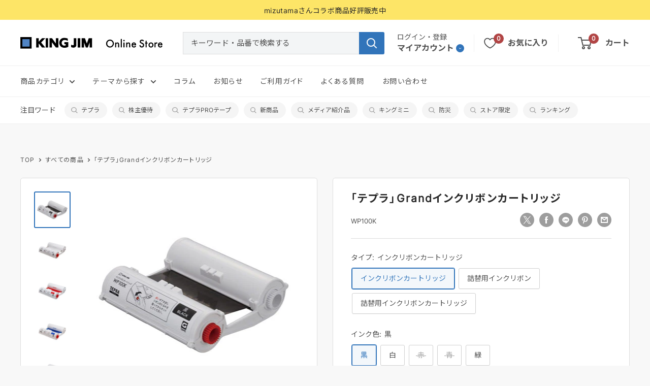

--- FILE ---
content_type: text/html; charset=utf-8
request_url: https://kingjim.com/products/wp
body_size: 91772
content:
<!doctype html>

<html class="no-js" lang="ja" fontify-lang="ja">
  <head>
  
    <meta charset="utf-8">
    <meta name="viewport" content="width=device-width, initial-scale=1.0, height=device-height, minimum-scale=1.0, maximum-scale=1.0">
    
    <meta name="theme-color" content="#FFFFFE">
    <meta name="google-site-verification" content="JrWS8R_KsRoW5tXs0pVfwT6cSXg9BFpX9oXMDwQpm4A" /><title>キングジム公式ストア 「テプラ」Grandインクリボンカートリッジ - キングジム公式オンラインストア
</title><meta name="description" content="キングジム公式ストア 「テプラ」Grandインクリボンカートリッジ(WR1000専用 インクリボンカートリッジ インク色：黒/青/緑/赤/白 詰替用インクリボン インク色：黒 詰替用インクリボンカートリッジ インク色：黒 インク幅：100mm/インク長さ：30m/テープ規格：Gテープ"><link rel="canonical" href="https://kingjim.com/products/wp"><link rel="shortcut icon" href="//kingjim.com/cdn/shop/files/icon32pxKJHP_96x96.jpg?v=1653637548" type="image/png"><link rel="preconnect" href="cdn.shopify.com">
    <link rel="preconnect" href="cdn.shopify.com" crossorigin><link rel="preload" as="style" href="//kingjim.com/cdn/shop/t/68/assets/theme.css?v=118202706022934169751750463476">
    <link rel="preload" as="script" href="//kingjim.com/cdn/shop/t/68/assets/theme.js?v=29367003624198382131750463476">
    <link rel="preconnect" href="https://cdn.shopify.com">
    <link rel="preconnect" href="https://fonts.shopifycdn.com">
    <link rel="dns-prefetch" href="https://productreviews.shopifycdn.com">
    <link rel="dns-prefetch" href="https://ajax.googleapis.com">
    <link rel="dns-prefetch" href="https://maps.googleapis.com">
    <link rel="dns-prefetch" href="https://maps.gstatic.com">
    <link rel="stylesheet" href="https://use.typekit.net/kvo1sgl.css">  
    <link href="https://fonts.googleapis.com/css?family=Noto+Sans+JP:400,700&subset=japanese" rel="stylesheet">
    
    



















<meta property="og:type" content="product">
  <meta property="og:title" content="「テプラ」Grandインクリボンカートリッジ"><meta property="og:image" content="http://kingjim.com/cdn/shop/products/WP100K.jpg?v=1655359452">
    <meta property="og:image:secure_url" content="http://kingjim.com/cdn/shop/products/WP100K.jpg?v=1655359452">
    <meta property="og:image:width" content="400">
    <meta property="og:image:height" content="400"><meta property="product:price:amount" content="3,938">
  <meta property="product:price:currency" content="JPY"><meta property="og:description" content="キングジム公式ストア 「テプラ」Grandインクリボンカートリッジ(WR1000専用 インクリボンカートリッジ インク色：黒/青/緑/赤/白 詰替用インクリボン インク色：黒 詰替用インクリボンカートリッジ インク色：黒 インク幅：100mm/インク長さ：30m/テープ規格：Gテープ"><meta property="og:url" content="https://kingjim.com/products/wp">
<meta property="og:site_name" content="キングジム公式オンラインストア"><meta name="twitter:card" content="summary"><meta name="twitter:title" content="「テプラ」Grandインクリボンカートリッジ">
  <meta name="twitter:description" content="「テプラ」Grandインクリボンカートリッジ(WR1000専用)
インクリボンカートリッジ インク色：黒/青/緑/赤/白 詰替用インクリボン インク色：黒 詰替用インクリボンカートリッジ インク色：黒 インク幅：100mm/インク長さ：30m/テープ規格：Gテープ
 ">
  <meta name="twitter:image" content="https://kingjim.com/cdn/shop/products/WP100K_600x600_crop_center.jpg?v=1655359452">
    <link rel="preload" href="//kingjim.com/cdn/fonts/montserrat/montserrat_n4.81949fa0ac9fd2021e16436151e8eaa539321637.woff2" as="font" type="font/woff2" crossorigin><link rel="preload" href="//kingjim.com/cdn/fonts/montserrat/montserrat_n4.81949fa0ac9fd2021e16436151e8eaa539321637.woff2" as="font" type="font/woff2" crossorigin><style>
  @font-face {
  font-family: Montserrat;
  font-weight: 400;
  font-style: normal;
  font-display: swap;
  src: url("//kingjim.com/cdn/fonts/montserrat/montserrat_n4.81949fa0ac9fd2021e16436151e8eaa539321637.woff2") format("woff2"),
       url("//kingjim.com/cdn/fonts/montserrat/montserrat_n4.a6c632ca7b62da89c3594789ba828388aac693fe.woff") format("woff");
}

  @font-face {
  font-family: Montserrat;
  font-weight: 400;
  font-style: normal;
  font-display: swap;
  src: url("//kingjim.com/cdn/fonts/montserrat/montserrat_n4.81949fa0ac9fd2021e16436151e8eaa539321637.woff2") format("woff2"),
       url("//kingjim.com/cdn/fonts/montserrat/montserrat_n4.a6c632ca7b62da89c3594789ba828388aac693fe.woff") format("woff");
}

@font-face {
  font-family: Montserrat;
  font-weight: 600;
  font-style: normal;
  font-display: swap;
  src: url("//kingjim.com/cdn/fonts/montserrat/montserrat_n6.1326b3e84230700ef15b3a29fb520639977513e0.woff2") format("woff2"),
       url("//kingjim.com/cdn/fonts/montserrat/montserrat_n6.652f051080eb14192330daceed8cd53dfdc5ead9.woff") format("woff");
}

@font-face {
  font-family: Montserrat;
  font-weight: 400;
  font-style: italic;
  font-display: swap;
  src: url("//kingjim.com/cdn/fonts/montserrat/montserrat_i4.5a4ea298b4789e064f62a29aafc18d41f09ae59b.woff2") format("woff2"),
       url("//kingjim.com/cdn/fonts/montserrat/montserrat_i4.072b5869c5e0ed5b9d2021e4c2af132e16681ad2.woff") format("woff");
}


  @font-face {
  font-family: Montserrat;
  font-weight: 700;
  font-style: normal;
  font-display: swap;
  src: url("//kingjim.com/cdn/fonts/montserrat/montserrat_n7.3c434e22befd5c18a6b4afadb1e3d77c128c7939.woff2") format("woff2"),
       url("//kingjim.com/cdn/fonts/montserrat/montserrat_n7.5d9fa6e2cae713c8fb539a9876489d86207fe957.woff") format("woff");
}

  @font-face {
  font-family: Montserrat;
  font-weight: 400;
  font-style: italic;
  font-display: swap;
  src: url("//kingjim.com/cdn/fonts/montserrat/montserrat_i4.5a4ea298b4789e064f62a29aafc18d41f09ae59b.woff2") format("woff2"),
       url("//kingjim.com/cdn/fonts/montserrat/montserrat_i4.072b5869c5e0ed5b9d2021e4c2af132e16681ad2.woff") format("woff");
}

  @font-face {
  font-family: Montserrat;
  font-weight: 700;
  font-style: italic;
  font-display: swap;
  src: url("//kingjim.com/cdn/fonts/montserrat/montserrat_i7.a0d4a463df4f146567d871890ffb3c80408e7732.woff2") format("woff2"),
       url("//kingjim.com/cdn/fonts/montserrat/montserrat_i7.f6ec9f2a0681acc6f8152c40921d2a4d2e1a2c78.woff") format("woff");
}


  @font-face {
    font-family: "Inter";
    src: url("https://cdn.shopify.com/s/files/1/0625/3009/3291/files/Inter-VariableFont_slnt_wght.woff?v=1649475447") format("woff");
  }
  
  :root {
    --default-text-font-size : 14px;
    --base-text-font-size    : 14px;    
    /* --heading-font-family    : Montserrat, sans-serif; */
    --heading-font-family    : 'Inter','Noto Sans JP', sans-serif, sans-serif;
    --heading-font-weight    : 400;
    --heading-font-style     : normal;
    /* --text-font-family       : Montserrat, sans-serif; */
    --text-font-family       : 'Inter','Noto Sans JP', sans-serif, sans-serif;            
    --text-font-weight       : 400;
    --text-font-style        : normal;
    --text-font-bolder-weight: 600;
    --text-link-decoration   : underline;

    --text-color               : #4e4e4e;
    --text-color-rgb           : 78, 78, 78;
    --heading-color            : #272727;
    --border-color             : #dddddd;
    --border-color-rgb         : 221, 221, 221;
    --form-border-color        : #d0d0d0;
    --accent-color             : #3174ba;
    --accent-color-rgb         : 49, 116, 186;
    --link-color               : #3174ba;
    --link-color-hover         : #214e7d;
    --background               : #f8f8f8;
    --secondary-background     : #ffffff;
    --secondary-background-rgb : 255, 255, 255;
    --accent-background        : rgba(49, 116, 186, 0.08);

    --input-background: #ffffff;

    --error-color       : #b14444;
    --error-background  : rgba(177, 68, 68, 0.07);
    --success-color     : #57b75b;
    --success-background: rgba(87, 183, 91, 0.11);

    --primary-button-background      : #3174ba;
    --primary-button-background-rgb  : 49, 116, 186;
    --primary-button-text-color      : #ffffff;
    --secondary-button-background    : #3174ba;
    --secondary-button-background-rgb: 49, 116, 186;
    --secondary-button-text-color    : #ffffff;

    --header-background      : #ffffff;
    --header-text-color      : #4e4e4e;
    --header-light-text-color: #4e4e4e;
    /* --header-border-color    : rgba(78, 78, 78, 0.3); */
    --header-border-color    :   #F0F0F0;
    --header-accent-color    : #b14444;

    --footer-background-color:    #ffffff;
    --footer-heading-text-color:  #4e4e4e;
    --footer-body-text-color:     #717171;
    --footer-body-text-color-rgb: 113, 113, 113;
    --footer-accent-color:        #3174ba;
    --footer-accent-color-rgb:    49, 116, 186;
    --footer-border:              none;
    
    --flickity-arrow-color: #aaaaaa;--product-on-sale-accent           : #b14444;
    --product-on-sale-accent-rgb       : 177, 68, 68;
    --product-on-sale-color            : #ffffff;
    --product-in-stock-color           : #008a00;
    --product-low-stock-color          : #b14444;
    --product-sold-out-color           : #8a9297;
    --product-custom-label-1-background: #57b75b;
    --product-custom-label-1-color     : #ffffff;
    --product-custom-label-2-background: #57b75b;
    --product-custom-label-2-color     : #ffffff;
    --product-review-star-color        : #ffbd00;

    --mobile-container-gutter : 20px;
    --desktop-container-gutter: 40px;

    /* Shopify related variables */
    --payment-terms-background-color: #f8f8f8;
  }
</style>

<script>
  // IE11 does not have support for CSS variables, so we have to polyfill them
  if (!(((window || {}).CSS || {}).supports && window.CSS.supports('(--a: 0)'))) {
    const script = document.createElement('script');
    script.type = 'text/javascript';
    script.src = 'https://cdn.jsdelivr.net/npm/css-vars-ponyfill@2';
    script.onload = function() {
      cssVars({});
    };

    document.getElementsByTagName('head')[0].appendChild(script);
  }
</script>

     
    <script>window.performance && window.performance.mark && window.performance.mark('shopify.content_for_header.start');</script><meta name="google-site-verification" content="JrWS8R_KsRoW5tXs0pVfwT6cSXg9BFpX9oXMDwQpm4A">
<meta name="facebook-domain-verification" content="78cqmd8cyr5hvlgy5vv1ur8fbrlt4b">
<meta id="shopify-digital-wallet" name="shopify-digital-wallet" content="/62530093291/digital_wallets/dialog">
<meta name="shopify-checkout-api-token" content="7e2162f8b25e6ac1c2111af16e2ad7ce">
<link rel="alternate" type="application/json+oembed" href="https://kingjim.com/products/wp.oembed">
<script async="async" src="/checkouts/internal/preloads.js?locale=ja-JP"></script>
<link rel="preconnect" href="https://shop.app" crossorigin="anonymous">
<script async="async" src="https://shop.app/checkouts/internal/preloads.js?locale=ja-JP&shop_id=62530093291" crossorigin="anonymous"></script>
<script id="apple-pay-shop-capabilities" type="application/json">{"shopId":62530093291,"countryCode":"JP","currencyCode":"JPY","merchantCapabilities":["supports3DS"],"merchantId":"gid:\/\/shopify\/Shop\/62530093291","merchantName":"キングジム公式オンラインストア","requiredBillingContactFields":["postalAddress","email","phone"],"requiredShippingContactFields":["postalAddress","email","phone"],"shippingType":"shipping","supportedNetworks":["visa","masterCard","amex","jcb","discover"],"total":{"type":"pending","label":"キングジム公式オンラインストア","amount":"1.00"},"shopifyPaymentsEnabled":true,"supportsSubscriptions":true}</script>
<script id="shopify-features" type="application/json">{"accessToken":"7e2162f8b25e6ac1c2111af16e2ad7ce","betas":["rich-media-storefront-analytics"],"domain":"kingjim.com","predictiveSearch":false,"shopId":62530093291,"locale":"ja"}</script>
<script>var Shopify = Shopify || {};
Shopify.shop = "kingjimstore.myshopify.com";
Shopify.locale = "ja";
Shopify.currency = {"active":"JPY","rate":"1.0"};
Shopify.country = "JP";
Shopify.theme = {"name":"KINGJMSTORE_ver13.16_ポイントプログラム開始","id":152375197931,"schema_name":"Warehouse","schema_version":"2.6.6","theme_store_id":null,"role":"main"};
Shopify.theme.handle = "null";
Shopify.theme.style = {"id":null,"handle":null};
Shopify.cdnHost = "kingjim.com/cdn";
Shopify.routes = Shopify.routes || {};
Shopify.routes.root = "/";</script>
<script type="module">!function(o){(o.Shopify=o.Shopify||{}).modules=!0}(window);</script>
<script>!function(o){function n(){var o=[];function n(){o.push(Array.prototype.slice.apply(arguments))}return n.q=o,n}var t=o.Shopify=o.Shopify||{};t.loadFeatures=n(),t.autoloadFeatures=n()}(window);</script>
<script>
  window.ShopifyPay = window.ShopifyPay || {};
  window.ShopifyPay.apiHost = "shop.app\/pay";
  window.ShopifyPay.redirectState = null;
</script>
<script id="shop-js-analytics" type="application/json">{"pageType":"product"}</script>
<script defer="defer" async type="module" src="//kingjim.com/cdn/shopifycloud/shop-js/modules/v2/client.init-shop-cart-sync_CSE-8ASR.ja.esm.js"></script>
<script defer="defer" async type="module" src="//kingjim.com/cdn/shopifycloud/shop-js/modules/v2/chunk.common_DDD8GOhs.esm.js"></script>
<script defer="defer" async type="module" src="//kingjim.com/cdn/shopifycloud/shop-js/modules/v2/chunk.modal_B6JNj9sU.esm.js"></script>
<script type="module">
  await import("//kingjim.com/cdn/shopifycloud/shop-js/modules/v2/client.init-shop-cart-sync_CSE-8ASR.ja.esm.js");
await import("//kingjim.com/cdn/shopifycloud/shop-js/modules/v2/chunk.common_DDD8GOhs.esm.js");
await import("//kingjim.com/cdn/shopifycloud/shop-js/modules/v2/chunk.modal_B6JNj9sU.esm.js");

  window.Shopify.SignInWithShop?.initShopCartSync?.({"fedCMEnabled":true,"windoidEnabled":true});

</script>
<script>
  window.Shopify = window.Shopify || {};
  if (!window.Shopify.featureAssets) window.Shopify.featureAssets = {};
  window.Shopify.featureAssets['shop-js'] = {"shop-cart-sync":["modules/v2/client.shop-cart-sync_BCoLmxl3.ja.esm.js","modules/v2/chunk.common_DDD8GOhs.esm.js","modules/v2/chunk.modal_B6JNj9sU.esm.js"],"init-fed-cm":["modules/v2/client.init-fed-cm_BUzkuSqB.ja.esm.js","modules/v2/chunk.common_DDD8GOhs.esm.js","modules/v2/chunk.modal_B6JNj9sU.esm.js"],"init-shop-email-lookup-coordinator":["modules/v2/client.init-shop-email-lookup-coordinator_BW32axq4.ja.esm.js","modules/v2/chunk.common_DDD8GOhs.esm.js","modules/v2/chunk.modal_B6JNj9sU.esm.js"],"init-windoid":["modules/v2/client.init-windoid_BvNGLRkF.ja.esm.js","modules/v2/chunk.common_DDD8GOhs.esm.js","modules/v2/chunk.modal_B6JNj9sU.esm.js"],"shop-button":["modules/v2/client.shop-button_CH0XKSrs.ja.esm.js","modules/v2/chunk.common_DDD8GOhs.esm.js","modules/v2/chunk.modal_B6JNj9sU.esm.js"],"shop-cash-offers":["modules/v2/client.shop-cash-offers_DjoQtMHe.ja.esm.js","modules/v2/chunk.common_DDD8GOhs.esm.js","modules/v2/chunk.modal_B6JNj9sU.esm.js"],"shop-toast-manager":["modules/v2/client.shop-toast-manager_B8NLGr5M.ja.esm.js","modules/v2/chunk.common_DDD8GOhs.esm.js","modules/v2/chunk.modal_B6JNj9sU.esm.js"],"init-shop-cart-sync":["modules/v2/client.init-shop-cart-sync_CSE-8ASR.ja.esm.js","modules/v2/chunk.common_DDD8GOhs.esm.js","modules/v2/chunk.modal_B6JNj9sU.esm.js"],"init-customer-accounts-sign-up":["modules/v2/client.init-customer-accounts-sign-up_C-LwrDE-.ja.esm.js","modules/v2/client.shop-login-button_D0X6bVTm.ja.esm.js","modules/v2/chunk.common_DDD8GOhs.esm.js","modules/v2/chunk.modal_B6JNj9sU.esm.js"],"pay-button":["modules/v2/client.pay-button_imCDqct4.ja.esm.js","modules/v2/chunk.common_DDD8GOhs.esm.js","modules/v2/chunk.modal_B6JNj9sU.esm.js"],"init-customer-accounts":["modules/v2/client.init-customer-accounts_CxIJyI-K.ja.esm.js","modules/v2/client.shop-login-button_D0X6bVTm.ja.esm.js","modules/v2/chunk.common_DDD8GOhs.esm.js","modules/v2/chunk.modal_B6JNj9sU.esm.js"],"avatar":["modules/v2/client.avatar_BTnouDA3.ja.esm.js"],"init-shop-for-new-customer-accounts":["modules/v2/client.init-shop-for-new-customer-accounts_DRBL7B82.ja.esm.js","modules/v2/client.shop-login-button_D0X6bVTm.ja.esm.js","modules/v2/chunk.common_DDD8GOhs.esm.js","modules/v2/chunk.modal_B6JNj9sU.esm.js"],"shop-follow-button":["modules/v2/client.shop-follow-button_D610YzXR.ja.esm.js","modules/v2/chunk.common_DDD8GOhs.esm.js","modules/v2/chunk.modal_B6JNj9sU.esm.js"],"checkout-modal":["modules/v2/client.checkout-modal_NhzDspE5.ja.esm.js","modules/v2/chunk.common_DDD8GOhs.esm.js","modules/v2/chunk.modal_B6JNj9sU.esm.js"],"shop-login-button":["modules/v2/client.shop-login-button_D0X6bVTm.ja.esm.js","modules/v2/chunk.common_DDD8GOhs.esm.js","modules/v2/chunk.modal_B6JNj9sU.esm.js"],"lead-capture":["modules/v2/client.lead-capture_pLpCOlEn.ja.esm.js","modules/v2/chunk.common_DDD8GOhs.esm.js","modules/v2/chunk.modal_B6JNj9sU.esm.js"],"shop-login":["modules/v2/client.shop-login_DiHM-Diw.ja.esm.js","modules/v2/chunk.common_DDD8GOhs.esm.js","modules/v2/chunk.modal_B6JNj9sU.esm.js"],"payment-terms":["modules/v2/client.payment-terms_BdLTgEH_.ja.esm.js","modules/v2/chunk.common_DDD8GOhs.esm.js","modules/v2/chunk.modal_B6JNj9sU.esm.js"]};
</script>
<script>(function() {
  var isLoaded = false;
  function asyncLoad() {
    if (isLoaded) return;
    isLoaded = true;
    var urls = ["https:\/\/accessories.w3apps.co\/js\/accessories.js?shop=kingjimstore.myshopify.com"];
    for (var i = 0; i < urls.length; i++) {
      var s = document.createElement('script');
      s.type = 'text/javascript';
      s.async = true;
      s.src = urls[i];
      var x = document.getElementsByTagName('script')[0];
      x.parentNode.insertBefore(s, x);
    }
  };
  if(window.attachEvent) {
    window.attachEvent('onload', asyncLoad);
  } else {
    window.addEventListener('load', asyncLoad, false);
  }
})();</script>
<script id="__st">var __st={"a":62530093291,"offset":32400,"reqid":"6f0a6d34-3cf9-4dbd-aa83-9dc6835da8fa-1769896376","pageurl":"kingjim.com\/products\/wp","u":"fd1dab81fecf","p":"product","rtyp":"product","rid":7723631214827};</script>
<script>window.ShopifyPaypalV4VisibilityTracking = true;</script>
<script id="captcha-bootstrap">!function(){'use strict';const t='contact',e='account',n='new_comment',o=[[t,t],['blogs',n],['comments',n],[t,'customer']],c=[[e,'customer_login'],[e,'guest_login'],[e,'recover_customer_password'],[e,'create_customer']],r=t=>t.map((([t,e])=>`form[action*='/${t}']:not([data-nocaptcha='true']) input[name='form_type'][value='${e}']`)).join(','),a=t=>()=>t?[...document.querySelectorAll(t)].map((t=>t.form)):[];function s(){const t=[...o],e=r(t);return a(e)}const i='password',u='form_key',d=['recaptcha-v3-token','g-recaptcha-response','h-captcha-response',i],f=()=>{try{return window.sessionStorage}catch{return}},m='__shopify_v',_=t=>t.elements[u];function p(t,e,n=!1){try{const o=window.sessionStorage,c=JSON.parse(o.getItem(e)),{data:r}=function(t){const{data:e,action:n}=t;return t[m]||n?{data:e,action:n}:{data:t,action:n}}(c);for(const[e,n]of Object.entries(r))t.elements[e]&&(t.elements[e].value=n);n&&o.removeItem(e)}catch(o){console.error('form repopulation failed',{error:o})}}const l='form_type',E='cptcha';function T(t){t.dataset[E]=!0}const w=window,h=w.document,L='Shopify',v='ce_forms',y='captcha';let A=!1;((t,e)=>{const n=(g='f06e6c50-85a8-45c8-87d0-21a2b65856fe',I='https://cdn.shopify.com/shopifycloud/storefront-forms-hcaptcha/ce_storefront_forms_captcha_hcaptcha.v1.5.2.iife.js',D={infoText:'hCaptchaによる保護',privacyText:'プライバシー',termsText:'利用規約'},(t,e,n)=>{const o=w[L][v],c=o.bindForm;if(c)return c(t,g,e,D).then(n);var r;o.q.push([[t,g,e,D],n]),r=I,A||(h.body.append(Object.assign(h.createElement('script'),{id:'captcha-provider',async:!0,src:r})),A=!0)});var g,I,D;w[L]=w[L]||{},w[L][v]=w[L][v]||{},w[L][v].q=[],w[L][y]=w[L][y]||{},w[L][y].protect=function(t,e){n(t,void 0,e),T(t)},Object.freeze(w[L][y]),function(t,e,n,w,h,L){const[v,y,A,g]=function(t,e,n){const i=e?o:[],u=t?c:[],d=[...i,...u],f=r(d),m=r(i),_=r(d.filter((([t,e])=>n.includes(e))));return[a(f),a(m),a(_),s()]}(w,h,L),I=t=>{const e=t.target;return e instanceof HTMLFormElement?e:e&&e.form},D=t=>v().includes(t);t.addEventListener('submit',(t=>{const e=I(t);if(!e)return;const n=D(e)&&!e.dataset.hcaptchaBound&&!e.dataset.recaptchaBound,o=_(e),c=g().includes(e)&&(!o||!o.value);(n||c)&&t.preventDefault(),c&&!n&&(function(t){try{if(!f())return;!function(t){const e=f();if(!e)return;const n=_(t);if(!n)return;const o=n.value;o&&e.removeItem(o)}(t);const e=Array.from(Array(32),(()=>Math.random().toString(36)[2])).join('');!function(t,e){_(t)||t.append(Object.assign(document.createElement('input'),{type:'hidden',name:u})),t.elements[u].value=e}(t,e),function(t,e){const n=f();if(!n)return;const o=[...t.querySelectorAll(`input[type='${i}']`)].map((({name:t})=>t)),c=[...d,...o],r={};for(const[a,s]of new FormData(t).entries())c.includes(a)||(r[a]=s);n.setItem(e,JSON.stringify({[m]:1,action:t.action,data:r}))}(t,e)}catch(e){console.error('failed to persist form',e)}}(e),e.submit())}));const S=(t,e)=>{t&&!t.dataset[E]&&(n(t,e.some((e=>e===t))),T(t))};for(const o of['focusin','change'])t.addEventListener(o,(t=>{const e=I(t);D(e)&&S(e,y())}));const B=e.get('form_key'),M=e.get(l),P=B&&M;t.addEventListener('DOMContentLoaded',(()=>{const t=y();if(P)for(const e of t)e.elements[l].value===M&&p(e,B);[...new Set([...A(),...v().filter((t=>'true'===t.dataset.shopifyCaptcha))])].forEach((e=>S(e,t)))}))}(h,new URLSearchParams(w.location.search),n,t,e,['guest_login'])})(!0,!0)}();</script>
<script integrity="sha256-4kQ18oKyAcykRKYeNunJcIwy7WH5gtpwJnB7kiuLZ1E=" data-source-attribution="shopify.loadfeatures" defer="defer" src="//kingjim.com/cdn/shopifycloud/storefront/assets/storefront/load_feature-a0a9edcb.js" crossorigin="anonymous"></script>
<script crossorigin="anonymous" defer="defer" src="//kingjim.com/cdn/shopifycloud/storefront/assets/shopify_pay/storefront-65b4c6d7.js?v=20250812"></script>
<script data-source-attribution="shopify.dynamic_checkout.dynamic.init">var Shopify=Shopify||{};Shopify.PaymentButton=Shopify.PaymentButton||{isStorefrontPortableWallets:!0,init:function(){window.Shopify.PaymentButton.init=function(){};var t=document.createElement("script");t.src="https://kingjim.com/cdn/shopifycloud/portable-wallets/latest/portable-wallets.ja.js",t.type="module",document.head.appendChild(t)}};
</script>
<script data-source-attribution="shopify.dynamic_checkout.buyer_consent">
  function portableWalletsHideBuyerConsent(e){var t=document.getElementById("shopify-buyer-consent"),n=document.getElementById("shopify-subscription-policy-button");t&&n&&(t.classList.add("hidden"),t.setAttribute("aria-hidden","true"),n.removeEventListener("click",e))}function portableWalletsShowBuyerConsent(e){var t=document.getElementById("shopify-buyer-consent"),n=document.getElementById("shopify-subscription-policy-button");t&&n&&(t.classList.remove("hidden"),t.removeAttribute("aria-hidden"),n.addEventListener("click",e))}window.Shopify?.PaymentButton&&(window.Shopify.PaymentButton.hideBuyerConsent=portableWalletsHideBuyerConsent,window.Shopify.PaymentButton.showBuyerConsent=portableWalletsShowBuyerConsent);
</script>
<script data-source-attribution="shopify.dynamic_checkout.cart.bootstrap">document.addEventListener("DOMContentLoaded",(function(){function t(){return document.querySelector("shopify-accelerated-checkout-cart, shopify-accelerated-checkout")}if(t())Shopify.PaymentButton.init();else{new MutationObserver((function(e,n){t()&&(Shopify.PaymentButton.init(),n.disconnect())})).observe(document.body,{childList:!0,subtree:!0})}}));
</script>
<link id="shopify-accelerated-checkout-styles" rel="stylesheet" media="screen" href="https://kingjim.com/cdn/shopifycloud/portable-wallets/latest/accelerated-checkout-backwards-compat.css" crossorigin="anonymous">
<style id="shopify-accelerated-checkout-cart">
        #shopify-buyer-consent {
  margin-top: 1em;
  display: inline-block;
  width: 100%;
}

#shopify-buyer-consent.hidden {
  display: none;
}

#shopify-subscription-policy-button {
  background: none;
  border: none;
  padding: 0;
  text-decoration: underline;
  font-size: inherit;
  cursor: pointer;
}

#shopify-subscription-policy-button::before {
  box-shadow: none;
}

      </style>

<script>window.performance && window.performance.mark && window.performance.mark('shopify.content_for_header.end');</script> 
     
    
    <link rel="stylesheet" href="//kingjim.com/cdn/shop/t/68/assets/theme.css?v=118202706022934169751750463476">
    <link rel="stylesheet" href="//kingjim.com/cdn/shop/t/68/assets/design.scss.css?v=10803275895306027441769656385">

    




















  <script type="application/ld+json">
  {
    "@context": "http://schema.org",
    "@type": "Product",
    "offers": [



















        {
          "@type": "Offer",
          "name": "インクリボンカートリッジ \/ 黒",
          "availability":"https://schema.org/InStock",
          "price": 3938.0,
          "priceCurrency": "JPY",
          "priceValidUntil": "2026-02-11","sku": "WP100K","url": "/products/wp?variant=42934839705835"
        },




















        {
          "@type": "Offer",
          "name": "インクリボンカートリッジ \/ 白",
          "availability":"https://schema.org/InStock",
          "price": 3938.0,
          "priceCurrency": "JPY",
          "priceValidUntil": "2026-02-11","sku": "WP100S","url": "/products/wp?variant=42934839836907"
        },




















        {
          "@type": "Offer",
          "name": "インクリボンカートリッジ \/ 赤",
          "availability":"https://schema.org/OutOfStock",
          "price": 3938.0,
          "priceCurrency": "JPY",
          "priceValidUntil": "2026-02-11","sku": "WP100R","url": "/products/wp?variant=42934839804139"
        },




















        {
          "@type": "Offer",
          "name": "インクリボンカートリッジ \/ 青",
          "availability":"https://schema.org/OutOfStock",
          "price": 3938.0,
          "priceCurrency": "JPY",
          "priceValidUntil": "2026-02-11","sku": "WP100B","url": "/products/wp?variant=42934839738603"
        },




















        {
          "@type": "Offer",
          "name": "インクリボンカートリッジ \/ 緑",
          "availability":"https://schema.org/InStock",
          "price": 3938.0,
          "priceCurrency": "JPY",
          "priceValidUntil": "2026-02-11","sku": "WP100G","url": "/products/wp?variant=42934839771371"
        },




















        {
          "@type": "Offer",
          "name": "詰替用インクリボン \/ 黒",
          "availability":"https://schema.org/InStock",
          "price": 3388.0,
          "priceCurrency": "JPY",
          "priceValidUntil": "2026-02-11","sku": "WE100K","url": "/products/wp?variant=42934839869675"
        },




















        {
          "@type": "Offer",
          "name": "詰替用インクリボンカートリッジ \/ 黒",
          "availability":"https://schema.org/InStock",
          "price": 6688.0,
          "priceCurrency": "JPY",
          "priceValidUntil": "2026-02-11","sku": "WE100KC","url": "/products/wp?variant=42934839902443"
        }
],
      "gtin13": "4971660768219",
      "productId": "4971660768219",
    "brand": {
      "name": "キングジム"
    },
    "name": "「テプラ」Grandインクリボンカートリッジ",
    "description": "「テプラ」Grandインクリボンカートリッジ(WR1000専用)\nインクリボンカートリッジ インク色：黒\/青\/緑\/赤\/白 詰替用インクリボン インク色：黒 詰替用インクリボンカートリッジ インク色：黒 インク幅：100mm\/インク長さ：30m\/テープ規格：Gテープ\n ",
    "category": "「テプラ」テープ",
    "url": "/products/wp",
    "sku": "WP100K",
    "image": {
      "@type": "ImageObject",
      "url": "https://kingjim.com/cdn/shop/products/WP100K_1024x.jpg?v=1655359452",
      "image": "https://kingjim.com/cdn/shop/products/WP100K_1024x.jpg?v=1655359452",
      "name": "「テプラ」Grandインクリボンカートリッジ",
      "width": "1024",
      "height": "1024"
    }
  }
  </script>



  <script type="application/ld+json">
  {
    "@context": "http://schema.org",
    "@type": "BreadcrumbList",
  "itemListElement": [{
      "@type": "ListItem",
      "position": 1,
      "name": "TOP",
      "item": "https://kingjim.com"
    },{
          "@type": "ListItem",
          "position": 2,
          "name": "「テプラ」Grandインクリボンカートリッジ",
          "item": "https://kingjim.com/products/wp"
        }]
  }
  </script>


    <script>
      // This allows to expose several variables to the global scope, to be used in scripts
      window.theme = {
        pageType: "product",
        cartCount: 0,
        moneyFormat: "¥{{amount_no_decimals}}",
        moneyWithCurrencyFormat: "¥{{amount_no_decimals}}",
        currencyCodeEnabled: false,
        showDiscount: true,
        discountMode: "percentage",
        searchMode: "product",
        searchUnavailableProducts: "last",
        cartType: "drawer"
      };

      window.routes = {
        rootUrl: "\/",
        rootUrlWithoutSlash: '',
        cartUrl: "\/cart",
        cartAddUrl: "\/cart\/add",
        cartChangeUrl: "\/cart\/change",
        searchUrl: "\/search",
        productRecommendationsUrl: "\/recommendations\/products"
      };

      window.languages = {
        productRegularPrice: "通常価格",
        productSalePrice: "販売価格",
        collectionOnSaleLabel: "{{savings}}OFF",
        productFormUnavailable: "他の組み合わせを選んでください",
        productFormAddToCart: "カートに入れる",
        productFormSoldOut: "売り切れ",
        productAdded: "カートに追加しました",
        productAddedShort: "追加されました",
        shippingEstimatorNoResults: "住所への配送が見つかりませんでした。",
        shippingEstimatorOneResult: "住所には1つの配送料金があります：",
        shippingEstimatorMultipleResults: "住所には{{count}}の送料があります：",
        shippingEstimatorErrors: "いくつかのエラーがあります："
      };

      window.lazySizesConfig = {
        loadHidden: false,
        hFac: 0.8,
        expFactor: 3,
        customMedia: {
          '--phone': '(max-width: 640px)',
          '--tablet': '(min-width: 641px) and (max-width: 1023px)',
          '--lap': '(min-width: 1024px)'
        }
      };

      document.documentElement.className = document.documentElement.className.replace('no-js', 'js');
    </script>
    
<script src="//kingjim.com/cdn/shop/t/68/assets/theme.js?v=29367003624198382131750463476" defer></script>
    <script src="//kingjim.com/cdn/shop/t/68/assets/custom.js?v=102476495355921946141750463476" defer></script><script>
        (function () {
          window.onpageshow = function() {
            // We force re-freshing the cart content onpageshow, as most browsers will serve a cache copy when hitting the
            // back button, which cause staled data
            document.documentElement.dispatchEvent(new CustomEvent('cart:refresh', {
              bubbles: true,
              detail: {scrollToTop: false}
            }));
          };
        })();
      </script><meta name="google-site-verification" content="JV05t7vvmAg8zVFGcJY_YqTYbw0g9wjjiuF5O01mxHc" />
    
    <link rel="apple-touch-icon" href="//kingjim.com/cdn/shop/files/icon250px.png?v=18023030210414688014" sizes="180x180"><script src="https://cdn.paidy.com/promotional-messaging/general/paidy-upsell-widget.js" defer="defer"></script>

    
    <script type="text/javascript" src="//trj.valuecommerce.com/vclp.js" async></script>

     
    
<script type="text/javascript">
        (function(c,l,a,r,i,t,y){
            c[a]=c[a]||function(){(c[a].q=c[a].q||[]).push(arguments)};
            t=l.createElement(r);t.async=1;t.src="https://www.clarity.ms/tag/"+i;
            y=l.getElementsByTagName(r)[0];y.parentNode.insertBefore(t,y);
        })(window, document, "clarity", "script", "fm8qgsesq2");
    </script>    
    
<!-- BEGIN app block: shopify://apps/instafeed/blocks/head-block/c447db20-095d-4a10-9725-b5977662c9d5 --><link rel="preconnect" href="https://cdn.nfcube.com/">
<link rel="preconnect" href="https://scontent.cdninstagram.com/">


  <script>
    document.addEventListener('DOMContentLoaded', function () {
      let instafeedScript = document.createElement('script');

      
        instafeedScript.src = 'https://cdn.nfcube.com/instafeed-7657af1d20928b645ab928cad1bde199.js';
      

      document.body.appendChild(instafeedScript);
    });
  </script>





<!-- END app block --><!-- BEGIN app block: shopify://apps/minmaxify-order-limits/blocks/app-embed-block/3acfba32-89f3-4377-ae20-cbb9abc48475 --><script type="text/javascript" src="https://limits.minmaxify.com/kingjimstore.myshopify.com?v=121&r=20240930072130"></script>

<!-- END app block --><!-- BEGIN app block: shopify://apps/helium-customer-fields/blocks/app-embed/bab58598-3e6a-4377-aaaa-97189b15f131 -->







































<script>
  if ('CF' in window) {
    window.CF.appEmbedEnabled = true;
  } else {
    window.CF = {
      appEmbedEnabled: true,
    };
  }

  window.CF.editAccountFormId = "zytOO8";
  window.CF.registrationFormId = "0ktGGX";
</script>

<!-- BEGIN app snippet: patch-registration-links -->







































<script>
  function patchRegistrationLinks() {
    const PATCHABLE_LINKS_SELECTOR = 'a[href*="/account/register"]';

    const search = new URLSearchParams(window.location.search);
    const checkoutUrl = search.get('checkout_url');
    const returnUrl = search.get('return_url');

    const redirectUrl = checkoutUrl || returnUrl;
    if (!redirectUrl) return;

    const registrationLinks = Array.from(document.querySelectorAll(PATCHABLE_LINKS_SELECTOR));
    registrationLinks.forEach(link => {
      const url = new URL(link.href);

      url.searchParams.set('return_url', redirectUrl);

      link.href = url.href;
    });
  }

  if (['complete', 'interactive', 'loaded'].includes(document.readyState)) {
    patchRegistrationLinks();
  } else {
    document.addEventListener('DOMContentLoaded', () => patchRegistrationLinks());
  }
</script><!-- END app snippet -->
<!-- BEGIN app snippet: patch-login-grecaptcha-conflict -->







































<script>
  // Fixes a problem where both grecaptcha and hcaptcha response fields are included in the /account/login form submission
  // resulting in a 404 on the /challenge page.
  // This is caused by our triggerShopifyRecaptchaLoad function in initialize-forms.liquid.ejs
  // The fix itself just removes the unnecessary g-recaptcha-response input

  function patchLoginGrecaptchaConflict() {
    Array.from(document.querySelectorAll('form')).forEach(form => {
      form.addEventListener('submit', e => {
        const grecaptchaResponse = form.querySelector('[name="g-recaptcha-response"]');
        const hcaptchaResponse = form.querySelector('[name="h-captcha-response"]');

        if (grecaptchaResponse && hcaptchaResponse) {
          // Can't use both. Only keep hcaptcha response field.
          grecaptchaResponse.parentElement.removeChild(grecaptchaResponse);
        }
      })
    })
  }

  if (['complete', 'interactive', 'loaded'].includes(document.readyState)) {
    patchLoginGrecaptchaConflict();
  } else {
    document.addEventListener('DOMContentLoaded', () => patchLoginGrecaptchaConflict());
  }
</script><!-- END app snippet -->
<!-- BEGIN app snippet: embed-data -->





















































<script>
  window.CF.version = "5.2.4";
  window.CF.environment = 
  {
  
  "domain": "kingjimstore.myshopify.com",
  "baseApiUrl": "https:\/\/app.customerfields.com",
  "captchaSiteKey": "6LeDZb4lAAAAADI5sJQ2Ai_KTcCU0DZUEGSf5EIc",
  "captchaEnabled": true,
  "proxyPath": "\/tools\/customr",
  "countries": [{"name":"Afghanistan","code":"AF"},{"name":"Åland Islands","code":"AX"},{"name":"Albania","code":"AL"},{"name":"Algeria","code":"DZ"},{"name":"Andorra","code":"AD"},{"name":"Angola","code":"AO"},{"name":"Anguilla","code":"AI"},{"name":"Antigua \u0026 Barbuda","code":"AG"},{"name":"Argentina","code":"AR","provinces":[{"name":"Buenos Aires Province","code":"B"},{"name":"Catamarca","code":"K"},{"name":"Chaco","code":"H"},{"name":"Chubut","code":"U"},{"name":"Buenos Aires (Autonomous City)","code":"C"},{"name":"Córdoba","code":"X"},{"name":"Corrientes","code":"W"},{"name":"Entre Ríos","code":"E"},{"name":"Formosa","code":"P"},{"name":"Jujuy","code":"Y"},{"name":"La Pampa","code":"L"},{"name":"La Rioja","code":"F"},{"name":"Mendoza","code":"M"},{"name":"Misiones","code":"N"},{"name":"Neuquén","code":"Q"},{"name":"Río Negro","code":"R"},{"name":"Salta","code":"A"},{"name":"San Juan","code":"J"},{"name":"San Luis","code":"D"},{"name":"Santa Cruz","code":"Z"},{"name":"Santa Fe","code":"S"},{"name":"Santiago del Estero","code":"G"},{"name":"Tierra del Fuego","code":"V"},{"name":"Tucumán","code":"T"}]},{"name":"Armenia","code":"AM"},{"name":"Aruba","code":"AW"},{"name":"Ascension Island","code":"AC"},{"name":"Australia","code":"AU","provinces":[{"name":"Australian Capital Territory","code":"ACT"},{"name":"New South Wales","code":"NSW"},{"name":"Northern Territory","code":"NT"},{"name":"Queensland","code":"QLD"},{"name":"South Australia","code":"SA"},{"name":"Tasmania","code":"TAS"},{"name":"Victoria","code":"VIC"},{"name":"Western Australia","code":"WA"}]},{"name":"Austria","code":"AT"},{"name":"Azerbaijan","code":"AZ"},{"name":"Bahamas","code":"BS"},{"name":"Bahrain","code":"BH"},{"name":"Bangladesh","code":"BD"},{"name":"Barbados","code":"BB"},{"name":"Belarus","code":"BY"},{"name":"Belgium","code":"BE"},{"name":"Belize","code":"BZ"},{"name":"Benin","code":"BJ"},{"name":"Bermuda","code":"BM"},{"name":"Bhutan","code":"BT"},{"name":"Bolivia","code":"BO"},{"name":"Bosnia \u0026 Herzegovina","code":"BA"},{"name":"Botswana","code":"BW"},{"name":"Brazil","code":"BR","provinces":[{"name":"Acre","code":"AC"},{"name":"Alagoas","code":"AL"},{"name":"Amapá","code":"AP"},{"name":"Amazonas","code":"AM"},{"name":"Bahia","code":"BA"},{"name":"Ceará","code":"CE"},{"name":"Federal District","code":"DF"},{"name":"Espírito Santo","code":"ES"},{"name":"Goiás","code":"GO"},{"name":"Maranhão","code":"MA"},{"name":"Mato Grosso","code":"MT"},{"name":"Mato Grosso do Sul","code":"MS"},{"name":"Minas Gerais","code":"MG"},{"name":"Pará","code":"PA"},{"name":"Paraíba","code":"PB"},{"name":"Paraná","code":"PR"},{"name":"Pernambuco","code":"PE"},{"name":"Piauí","code":"PI"},{"name":"Rio Grande do Norte","code":"RN"},{"name":"Rio Grande do Sul","code":"RS"},{"name":"Rio de Janeiro","code":"RJ"},{"name":"Rondônia","code":"RO"},{"name":"Roraima","code":"RR"},{"name":"Santa Catarina","code":"SC"},{"name":"São Paulo","code":"SP"},{"name":"Sergipe","code":"SE"},{"name":"Tocantins","code":"TO"}]},{"name":"British Indian Ocean Territory","code":"IO"},{"name":"British Virgin Islands","code":"VG"},{"name":"Brunei","code":"BN"},{"name":"Bulgaria","code":"BG"},{"name":"Burkina Faso","code":"BF"},{"name":"Burundi","code":"BI"},{"name":"Cambodia","code":"KH"},{"name":"Cameroon","code":"CM"},{"name":"Canada","code":"CA","provinces":[{"name":"Alberta","code":"AB"},{"name":"British Columbia","code":"BC"},{"name":"Manitoba","code":"MB"},{"name":"New Brunswick","code":"NB"},{"name":"Newfoundland and Labrador","code":"NL"},{"name":"Northwest Territories","code":"NT"},{"name":"Nova Scotia","code":"NS"},{"name":"Nunavut","code":"NU"},{"name":"Ontario","code":"ON"},{"name":"Prince Edward Island","code":"PE"},{"name":"Quebec","code":"QC"},{"name":"Saskatchewan","code":"SK"},{"name":"Yukon","code":"YT"}]},{"name":"Cape Verde","code":"CV"},{"name":"Caribbean Netherlands","code":"BQ"},{"name":"Cayman Islands","code":"KY"},{"name":"Central African Republic","code":"CF"},{"name":"Chad","code":"TD"},{"name":"Chile","code":"CL","provinces":[{"name":"Arica y Parinacota","code":"AP"},{"name":"Tarapacá","code":"TA"},{"name":"Antofagasta","code":"AN"},{"name":"Atacama","code":"AT"},{"name":"Coquimbo","code":"CO"},{"name":"Valparaíso","code":"VS"},{"name":"Santiago Metropolitan","code":"RM"},{"name":"Libertador General Bernardo O’Higgins","code":"LI"},{"name":"Maule","code":"ML"},{"name":"Ñuble","code":"NB"},{"name":"Bío Bío","code":"BI"},{"name":"Araucanía","code":"AR"},{"name":"Los Ríos","code":"LR"},{"name":"Los Lagos","code":"LL"},{"name":"Aysén","code":"AI"},{"name":"Magallanes Region","code":"MA"}]},{"name":"China","code":"CN","provinces":[{"name":"Anhui","code":"AH"},{"name":"Beijing","code":"BJ"},{"name":"Chongqing","code":"CQ"},{"name":"Fujian","code":"FJ"},{"name":"Gansu","code":"GS"},{"name":"Guangdong","code":"GD"},{"name":"Guangxi","code":"GX"},{"name":"Guizhou","code":"GZ"},{"name":"Hainan","code":"HI"},{"name":"Hebei","code":"HE"},{"name":"Heilongjiang","code":"HL"},{"name":"Henan","code":"HA"},{"name":"Hubei","code":"HB"},{"name":"Hunan","code":"HN"},{"name":"Inner Mongolia","code":"NM"},{"name":"Jiangsu","code":"JS"},{"name":"Jiangxi","code":"JX"},{"name":"Jilin","code":"JL"},{"name":"Liaoning","code":"LN"},{"name":"Ningxia","code":"NX"},{"name":"Qinghai","code":"QH"},{"name":"Shaanxi","code":"SN"},{"name":"Shandong","code":"SD"},{"name":"Shanghai","code":"SH"},{"name":"Shanxi","code":"SX"},{"name":"Sichuan","code":"SC"},{"name":"Tianjin","code":"TJ"},{"name":"Xinjiang","code":"XJ"},{"name":"Tibet","code":"YZ"},{"name":"Yunnan","code":"YN"},{"name":"Zhejiang","code":"ZJ"}]},{"name":"Christmas Island","code":"CX"},{"name":"Cocos (Keeling) Islands","code":"CC"},{"name":"Colombia","code":"CO","provinces":[{"name":"Capital District","code":"DC"},{"name":"Amazonas","code":"AMA"},{"name":"Antioquia","code":"ANT"},{"name":"Arauca","code":"ARA"},{"name":"Atlántico","code":"ATL"},{"name":"Bolívar","code":"BOL"},{"name":"Boyacá","code":"BOY"},{"name":"Caldas","code":"CAL"},{"name":"Caquetá","code":"CAQ"},{"name":"Casanare","code":"CAS"},{"name":"Cauca","code":"CAU"},{"name":"Cesar","code":"CES"},{"name":"Chocó","code":"CHO"},{"name":"Córdoba","code":"COR"},{"name":"Cundinamarca","code":"CUN"},{"name":"Guainía","code":"GUA"},{"name":"Guaviare","code":"GUV"},{"name":"Huila","code":"HUI"},{"name":"La Guajira","code":"LAG"},{"name":"Magdalena","code":"MAG"},{"name":"Meta","code":"MET"},{"name":"Nariño","code":"NAR"},{"name":"Norte de Santander","code":"NSA"},{"name":"Putumayo","code":"PUT"},{"name":"Quindío","code":"QUI"},{"name":"Risaralda","code":"RIS"},{"name":"San Andrés \u0026 Providencia","code":"SAP"},{"name":"Santander","code":"SAN"},{"name":"Sucre","code":"SUC"},{"name":"Tolima","code":"TOL"},{"name":"Valle del Cauca","code":"VAC"},{"name":"Vaupés","code":"VAU"},{"name":"Vichada","code":"VID"}]},{"name":"Comoros","code":"KM"},{"name":"Congo - Brazzaville","code":"CG"},{"name":"Congo - Kinshasa","code":"CD"},{"name":"Cook Islands","code":"CK"},{"name":"Costa Rica","code":"CR","provinces":[{"name":"Alajuela","code":"CR-A"},{"name":"Cartago","code":"CR-C"},{"name":"Guanacaste","code":"CR-G"},{"name":"Heredia","code":"CR-H"},{"name":"Limón","code":"CR-L"},{"name":"Puntarenas","code":"CR-P"},{"name":"San José","code":"CR-SJ"}]},{"name":"Croatia","code":"HR"},{"name":"Curaçao","code":"CW"},{"name":"Cyprus","code":"CY"},{"name":"Czechia","code":"CZ"},{"name":"Côte d’Ivoire","code":"CI"},{"name":"Denmark","code":"DK"},{"name":"Djibouti","code":"DJ"},{"name":"Dominica","code":"DM"},{"name":"Dominican Republic","code":"DO"},{"name":"Ecuador","code":"EC"},{"name":"Egypt","code":"EG","provinces":[{"name":"6th of October","code":"SU"},{"name":"Al Sharqia","code":"SHR"},{"name":"Alexandria","code":"ALX"},{"name":"Aswan","code":"ASN"},{"name":"Asyut","code":"AST"},{"name":"Beheira","code":"BH"},{"name":"Beni Suef","code":"BNS"},{"name":"Cairo","code":"C"},{"name":"Dakahlia","code":"DK"},{"name":"Damietta","code":"DT"},{"name":"Faiyum","code":"FYM"},{"name":"Gharbia","code":"GH"},{"name":"Giza","code":"GZ"},{"name":"Helwan","code":"HU"},{"name":"Ismailia","code":"IS"},{"name":"Kafr el-Sheikh","code":"KFS"},{"name":"Luxor","code":"LX"},{"name":"Matrouh","code":"MT"},{"name":"Minya","code":"MN"},{"name":"Monufia","code":"MNF"},{"name":"New Valley","code":"WAD"},{"name":"North Sinai","code":"SIN"},{"name":"Port Said","code":"PTS"},{"name":"Qalyubia","code":"KB"},{"name":"Qena","code":"KN"},{"name":"Red Sea","code":"BA"},{"name":"Sohag","code":"SHG"},{"name":"South Sinai","code":"JS"},{"name":"Suez","code":"SUZ"}]},{"name":"El Salvador","code":"SV","provinces":[{"name":"Ahuachapán","code":"SV-AH"},{"name":"Cabañas","code":"SV-CA"},{"name":"Chalatenango","code":"SV-CH"},{"name":"Cuscatlán","code":"SV-CU"},{"name":"La Libertad","code":"SV-LI"},{"name":"La Paz","code":"SV-PA"},{"name":"La Unión","code":"SV-UN"},{"name":"Morazán","code":"SV-MO"},{"name":"San Miguel","code":"SV-SM"},{"name":"San Salvador","code":"SV-SS"},{"name":"San Vicente","code":"SV-SV"},{"name":"Santa Ana","code":"SV-SA"},{"name":"Sonsonate","code":"SV-SO"},{"name":"Usulután","code":"SV-US"}]},{"name":"Equatorial Guinea","code":"GQ"},{"name":"Eritrea","code":"ER"},{"name":"Estonia","code":"EE"},{"name":"Eswatini","code":"SZ"},{"name":"Ethiopia","code":"ET"},{"name":"Falkland Islands","code":"FK"},{"name":"Faroe Islands","code":"FO"},{"name":"Fiji","code":"FJ"},{"name":"Finland","code":"FI"},{"name":"France","code":"FR"},{"name":"French Guiana","code":"GF"},{"name":"French Polynesia","code":"PF"},{"name":"French Southern Territories","code":"TF"},{"name":"Gabon","code":"GA"},{"name":"Gambia","code":"GM"},{"name":"Georgia","code":"GE"},{"name":"Germany","code":"DE"},{"name":"Ghana","code":"GH"},{"name":"Gibraltar","code":"GI"},{"name":"Greece","code":"GR"},{"name":"Greenland","code":"GL"},{"name":"Grenada","code":"GD"},{"name":"Guadeloupe","code":"GP"},{"name":"Guatemala","code":"GT","provinces":[{"name":"Alta Verapaz","code":"AVE"},{"name":"Baja Verapaz","code":"BVE"},{"name":"Chimaltenango","code":"CMT"},{"name":"Chiquimula","code":"CQM"},{"name":"El Progreso","code":"EPR"},{"name":"Escuintla","code":"ESC"},{"name":"Guatemala","code":"GUA"},{"name":"Huehuetenango","code":"HUE"},{"name":"Izabal","code":"IZA"},{"name":"Jalapa","code":"JAL"},{"name":"Jutiapa","code":"JUT"},{"name":"Petén","code":"PET"},{"name":"Quetzaltenango","code":"QUE"},{"name":"Quiché","code":"QUI"},{"name":"Retalhuleu","code":"RET"},{"name":"Sacatepéquez","code":"SAC"},{"name":"San Marcos","code":"SMA"},{"name":"Santa Rosa","code":"SRO"},{"name":"Sololá","code":"SOL"},{"name":"Suchitepéquez","code":"SUC"},{"name":"Totonicapán","code":"TOT"},{"name":"Zacapa","code":"ZAC"}]},{"name":"Guernsey","code":"GG"},{"name":"Guinea","code":"GN"},{"name":"Guinea-Bissau","code":"GW"},{"name":"Guyana","code":"GY"},{"name":"Haiti","code":"HT"},{"name":"Honduras","code":"HN"},{"name":"Hong Kong SAR","code":"HK","provinces":[{"name":"Hong Kong Island","code":"HK"},{"name":"Kowloon","code":"KL"},{"name":"New Territories","code":"NT"}]},{"name":"Hungary","code":"HU"},{"name":"Iceland","code":"IS"},{"name":"India","code":"IN","provinces":[{"name":"Andaman and Nicobar Islands","code":"AN"},{"name":"Andhra Pradesh","code":"AP"},{"name":"Arunachal Pradesh","code":"AR"},{"name":"Assam","code":"AS"},{"name":"Bihar","code":"BR"},{"name":"Chandigarh","code":"CH"},{"name":"Chhattisgarh","code":"CG"},{"name":"Dadra and Nagar Haveli","code":"DN"},{"name":"Daman and Diu","code":"DD"},{"name":"Delhi","code":"DL"},{"name":"Goa","code":"GA"},{"name":"Gujarat","code":"GJ"},{"name":"Haryana","code":"HR"},{"name":"Himachal Pradesh","code":"HP"},{"name":"Jammu and Kashmir","code":"JK"},{"name":"Jharkhand","code":"JH"},{"name":"Karnataka","code":"KA"},{"name":"Kerala","code":"KL"},{"name":"Ladakh","code":"LA"},{"name":"Lakshadweep","code":"LD"},{"name":"Madhya Pradesh","code":"MP"},{"name":"Maharashtra","code":"MH"},{"name":"Manipur","code":"MN"},{"name":"Meghalaya","code":"ML"},{"name":"Mizoram","code":"MZ"},{"name":"Nagaland","code":"NL"},{"name":"Odisha","code":"OR"},{"name":"Puducherry","code":"PY"},{"name":"Punjab","code":"PB"},{"name":"Rajasthan","code":"RJ"},{"name":"Sikkim","code":"SK"},{"name":"Tamil Nadu","code":"TN"},{"name":"Telangana","code":"TS"},{"name":"Tripura","code":"TR"},{"name":"Uttar Pradesh","code":"UP"},{"name":"Uttarakhand","code":"UK"},{"name":"West Bengal","code":"WB"}]},{"name":"Indonesia","code":"ID","provinces":[{"name":"Aceh","code":"AC"},{"name":"Bali","code":"BA"},{"name":"Bangka–Belitung Islands","code":"BB"},{"name":"Banten","code":"BT"},{"name":"Bengkulu","code":"BE"},{"name":"Gorontalo","code":"GO"},{"name":"Jakarta","code":"JK"},{"name":"Jambi","code":"JA"},{"name":"West Java","code":"JB"},{"name":"Central Java","code":"JT"},{"name":"East Java","code":"JI"},{"name":"West Kalimantan","code":"KB"},{"name":"South Kalimantan","code":"KS"},{"name":"Central Kalimantan","code":"KT"},{"name":"East Kalimantan","code":"KI"},{"name":"North Kalimantan","code":"KU"},{"name":"Riau Islands","code":"KR"},{"name":"Lampung","code":"LA"},{"name":"Maluku","code":"MA"},{"name":"North Maluku","code":"MU"},{"name":"North Sumatra","code":"SU"},{"name":"West Nusa Tenggara","code":"NB"},{"name":"East Nusa Tenggara","code":"NT"},{"name":"Papua","code":"PA"},{"name":"West Papua","code":"PB"},{"name":"Riau","code":"RI"},{"name":"South Sumatra","code":"SS"},{"name":"West Sulawesi","code":"SR"},{"name":"South Sulawesi","code":"SN"},{"name":"Central Sulawesi","code":"ST"},{"name":"Southeast Sulawesi","code":"SG"},{"name":"North Sulawesi","code":"SA"},{"name":"West Sumatra","code":"SB"},{"name":"Yogyakarta","code":"YO"}]},{"name":"Iraq","code":"IQ"},{"name":"Ireland","code":"IE","provinces":[{"name":"Carlow","code":"CW"},{"name":"Cavan","code":"CN"},{"name":"Clare","code":"CE"},{"name":"Cork","code":"CO"},{"name":"Donegal","code":"DL"},{"name":"Dublin","code":"D"},{"name":"Galway","code":"G"},{"name":"Kerry","code":"KY"},{"name":"Kildare","code":"KE"},{"name":"Kilkenny","code":"KK"},{"name":"Laois","code":"LS"},{"name":"Leitrim","code":"LM"},{"name":"Limerick","code":"LK"},{"name":"Longford","code":"LD"},{"name":"Louth","code":"LH"},{"name":"Mayo","code":"MO"},{"name":"Meath","code":"MH"},{"name":"Monaghan","code":"MN"},{"name":"Offaly","code":"OY"},{"name":"Roscommon","code":"RN"},{"name":"Sligo","code":"SO"},{"name":"Tipperary","code":"TA"},{"name":"Waterford","code":"WD"},{"name":"Westmeath","code":"WH"},{"name":"Wexford","code":"WX"},{"name":"Wicklow","code":"WW"}]},{"name":"Isle of Man","code":"IM"},{"name":"Israel","code":"IL"},{"name":"Italy","code":"IT","provinces":[{"name":"Agrigento","code":"AG"},{"name":"Alessandria","code":"AL"},{"name":"Ancona","code":"AN"},{"name":"Aosta Valley","code":"AO"},{"name":"Arezzo","code":"AR"},{"name":"Ascoli Piceno","code":"AP"},{"name":"Asti","code":"AT"},{"name":"Avellino","code":"AV"},{"name":"Bari","code":"BA"},{"name":"Barletta-Andria-Trani","code":"BT"},{"name":"Belluno","code":"BL"},{"name":"Benevento","code":"BN"},{"name":"Bergamo","code":"BG"},{"name":"Biella","code":"BI"},{"name":"Bologna","code":"BO"},{"name":"South Tyrol","code":"BZ"},{"name":"Brescia","code":"BS"},{"name":"Brindisi","code":"BR"},{"name":"Cagliari","code":"CA"},{"name":"Caltanissetta","code":"CL"},{"name":"Campobasso","code":"CB"},{"name":"Carbonia-Iglesias","code":"CI"},{"name":"Caserta","code":"CE"},{"name":"Catania","code":"CT"},{"name":"Catanzaro","code":"CZ"},{"name":"Chieti","code":"CH"},{"name":"Como","code":"CO"},{"name":"Cosenza","code":"CS"},{"name":"Cremona","code":"CR"},{"name":"Crotone","code":"KR"},{"name":"Cuneo","code":"CN"},{"name":"Enna","code":"EN"},{"name":"Fermo","code":"FM"},{"name":"Ferrara","code":"FE"},{"name":"Florence","code":"FI"},{"name":"Foggia","code":"FG"},{"name":"Forlì-Cesena","code":"FC"},{"name":"Frosinone","code":"FR"},{"name":"Genoa","code":"GE"},{"name":"Gorizia","code":"GO"},{"name":"Grosseto","code":"GR"},{"name":"Imperia","code":"IM"},{"name":"Isernia","code":"IS"},{"name":"L’Aquila","code":"AQ"},{"name":"La Spezia","code":"SP"},{"name":"Latina","code":"LT"},{"name":"Lecce","code":"LE"},{"name":"Lecco","code":"LC"},{"name":"Livorno","code":"LI"},{"name":"Lodi","code":"LO"},{"name":"Lucca","code":"LU"},{"name":"Macerata","code":"MC"},{"name":"Mantua","code":"MN"},{"name":"Massa and Carrara","code":"MS"},{"name":"Matera","code":"MT"},{"name":"Medio Campidano","code":"VS"},{"name":"Messina","code":"ME"},{"name":"Milan","code":"MI"},{"name":"Modena","code":"MO"},{"name":"Monza and Brianza","code":"MB"},{"name":"Naples","code":"NA"},{"name":"Novara","code":"NO"},{"name":"Nuoro","code":"NU"},{"name":"Ogliastra","code":"OG"},{"name":"Olbia-Tempio","code":"OT"},{"name":"Oristano","code":"OR"},{"name":"Padua","code":"PD"},{"name":"Palermo","code":"PA"},{"name":"Parma","code":"PR"},{"name":"Pavia","code":"PV"},{"name":"Perugia","code":"PG"},{"name":"Pesaro and Urbino","code":"PU"},{"name":"Pescara","code":"PE"},{"name":"Piacenza","code":"PC"},{"name":"Pisa","code":"PI"},{"name":"Pistoia","code":"PT"},{"name":"Pordenone","code":"PN"},{"name":"Potenza","code":"PZ"},{"name":"Prato","code":"PO"},{"name":"Ragusa","code":"RG"},{"name":"Ravenna","code":"RA"},{"name":"Reggio Calabria","code":"RC"},{"name":"Reggio Emilia","code":"RE"},{"name":"Rieti","code":"RI"},{"name":"Rimini","code":"RN"},{"name":"Rome","code":"RM"},{"name":"Rovigo","code":"RO"},{"name":"Salerno","code":"SA"},{"name":"Sassari","code":"SS"},{"name":"Savona","code":"SV"},{"name":"Siena","code":"SI"},{"name":"Syracuse","code":"SR"},{"name":"Sondrio","code":"SO"},{"name":"Taranto","code":"TA"},{"name":"Teramo","code":"TE"},{"name":"Terni","code":"TR"},{"name":"Turin","code":"TO"},{"name":"Trapani","code":"TP"},{"name":"Trentino","code":"TN"},{"name":"Treviso","code":"TV"},{"name":"Trieste","code":"TS"},{"name":"Udine","code":"UD"},{"name":"Varese","code":"VA"},{"name":"Venice","code":"VE"},{"name":"Verbano-Cusio-Ossola","code":"VB"},{"name":"Vercelli","code":"VC"},{"name":"Verona","code":"VR"},{"name":"Vibo Valentia","code":"VV"},{"name":"Vicenza","code":"VI"},{"name":"Viterbo","code":"VT"}]},{"name":"Jamaica","code":"JM"},{"name":"Japan","code":"JP","provinces":[{"name":"Hokkaido","code":"JP-01"},{"name":"Aomori","code":"JP-02"},{"name":"Iwate","code":"JP-03"},{"name":"Miyagi","code":"JP-04"},{"name":"Akita","code":"JP-05"},{"name":"Yamagata","code":"JP-06"},{"name":"Fukushima","code":"JP-07"},{"name":"Ibaraki","code":"JP-08"},{"name":"Tochigi","code":"JP-09"},{"name":"Gunma","code":"JP-10"},{"name":"Saitama","code":"JP-11"},{"name":"Chiba","code":"JP-12"},{"name":"Tokyo","code":"JP-13"},{"name":"Kanagawa","code":"JP-14"},{"name":"Niigata","code":"JP-15"},{"name":"Toyama","code":"JP-16"},{"name":"Ishikawa","code":"JP-17"},{"name":"Fukui","code":"JP-18"},{"name":"Yamanashi","code":"JP-19"},{"name":"Nagano","code":"JP-20"},{"name":"Gifu","code":"JP-21"},{"name":"Shizuoka","code":"JP-22"},{"name":"Aichi","code":"JP-23"},{"name":"Mie","code":"JP-24"},{"name":"Shiga","code":"JP-25"},{"name":"Kyoto","code":"JP-26"},{"name":"Osaka","code":"JP-27"},{"name":"Hyogo","code":"JP-28"},{"name":"Nara","code":"JP-29"},{"name":"Wakayama","code":"JP-30"},{"name":"Tottori","code":"JP-31"},{"name":"Shimane","code":"JP-32"},{"name":"Okayama","code":"JP-33"},{"name":"Hiroshima","code":"JP-34"},{"name":"Yamaguchi","code":"JP-35"},{"name":"Tokushima","code":"JP-36"},{"name":"Kagawa","code":"JP-37"},{"name":"Ehime","code":"JP-38"},{"name":"Kochi","code":"JP-39"},{"name":"Fukuoka","code":"JP-40"},{"name":"Saga","code":"JP-41"},{"name":"Nagasaki","code":"JP-42"},{"name":"Kumamoto","code":"JP-43"},{"name":"Oita","code":"JP-44"},{"name":"Miyazaki","code":"JP-45"},{"name":"Kagoshima","code":"JP-46"},{"name":"Okinawa","code":"JP-47"}]},{"name":"Jersey","code":"JE"},{"name":"Jordan","code":"JO"},{"name":"Kazakhstan","code":"KZ"},{"name":"Kenya","code":"KE"},{"name":"Kiribati","code":"KI"},{"name":"Kosovo","code":"XK"},{"name":"Kuwait","code":"KW","provinces":[{"name":"Al Ahmadi","code":"KW-AH"},{"name":"Al Asimah","code":"KW-KU"},{"name":"Al Farwaniyah","code":"KW-FA"},{"name":"Al Jahra","code":"KW-JA"},{"name":"Hawalli","code":"KW-HA"},{"name":"Mubarak Al-Kabeer","code":"KW-MU"}]},{"name":"Kyrgyzstan","code":"KG"},{"name":"Laos","code":"LA"},{"name":"Latvia","code":"LV"},{"name":"Lebanon","code":"LB"},{"name":"Lesotho","code":"LS"},{"name":"Liberia","code":"LR"},{"name":"Libya","code":"LY"},{"name":"Liechtenstein","code":"LI"},{"name":"Lithuania","code":"LT"},{"name":"Luxembourg","code":"LU"},{"name":"Macao SAR","code":"MO"},{"name":"Madagascar","code":"MG"},{"name":"Malawi","code":"MW"},{"name":"Malaysia","code":"MY","provinces":[{"name":"Johor","code":"JHR"},{"name":"Kedah","code":"KDH"},{"name":"Kelantan","code":"KTN"},{"name":"Kuala Lumpur","code":"KUL"},{"name":"Labuan","code":"LBN"},{"name":"Malacca","code":"MLK"},{"name":"Negeri Sembilan","code":"NSN"},{"name":"Pahang","code":"PHG"},{"name":"Penang","code":"PNG"},{"name":"Perak","code":"PRK"},{"name":"Perlis","code":"PLS"},{"name":"Putrajaya","code":"PJY"},{"name":"Sabah","code":"SBH"},{"name":"Sarawak","code":"SWK"},{"name":"Selangor","code":"SGR"},{"name":"Terengganu","code":"TRG"}]},{"name":"Maldives","code":"MV"},{"name":"Mali","code":"ML"},{"name":"Malta","code":"MT"},{"name":"Martinique","code":"MQ"},{"name":"Mauritania","code":"MR"},{"name":"Mauritius","code":"MU"},{"name":"Mayotte","code":"YT"},{"name":"Mexico","code":"MX","provinces":[{"name":"Aguascalientes","code":"AGS"},{"name":"Baja California","code":"BC"},{"name":"Baja California Sur","code":"BCS"},{"name":"Campeche","code":"CAMP"},{"name":"Chiapas","code":"CHIS"},{"name":"Chihuahua","code":"CHIH"},{"name":"Ciudad de Mexico","code":"DF"},{"name":"Coahuila","code":"COAH"},{"name":"Colima","code":"COL"},{"name":"Durango","code":"DGO"},{"name":"Guanajuato","code":"GTO"},{"name":"Guerrero","code":"GRO"},{"name":"Hidalgo","code":"HGO"},{"name":"Jalisco","code":"JAL"},{"name":"Mexico State","code":"MEX"},{"name":"Michoacán","code":"MICH"},{"name":"Morelos","code":"MOR"},{"name":"Nayarit","code":"NAY"},{"name":"Nuevo León","code":"NL"},{"name":"Oaxaca","code":"OAX"},{"name":"Puebla","code":"PUE"},{"name":"Querétaro","code":"QRO"},{"name":"Quintana Roo","code":"Q ROO"},{"name":"San Luis Potosí","code":"SLP"},{"name":"Sinaloa","code":"SIN"},{"name":"Sonora","code":"SON"},{"name":"Tabasco","code":"TAB"},{"name":"Tamaulipas","code":"TAMPS"},{"name":"Tlaxcala","code":"TLAX"},{"name":"Veracruz","code":"VER"},{"name":"Yucatán","code":"YUC"},{"name":"Zacatecas","code":"ZAC"}]},{"name":"Moldova","code":"MD"},{"name":"Monaco","code":"MC"},{"name":"Mongolia","code":"MN"},{"name":"Montenegro","code":"ME"},{"name":"Montserrat","code":"MS"},{"name":"Morocco","code":"MA"},{"name":"Mozambique","code":"MZ"},{"name":"Myanmar (Burma)","code":"MM"},{"name":"Namibia","code":"NA"},{"name":"Nauru","code":"NR"},{"name":"Nepal","code":"NP"},{"name":"Netherlands","code":"NL"},{"name":"New Caledonia","code":"NC"},{"name":"New Zealand","code":"NZ","provinces":[{"name":"Auckland","code":"AUK"},{"name":"Bay of Plenty","code":"BOP"},{"name":"Canterbury","code":"CAN"},{"name":"Chatham Islands","code":"CIT"},{"name":"Gisborne","code":"GIS"},{"name":"Hawke’s Bay","code":"HKB"},{"name":"Manawatū-Whanganui","code":"MWT"},{"name":"Marlborough","code":"MBH"},{"name":"Nelson","code":"NSN"},{"name":"Northland","code":"NTL"},{"name":"Otago","code":"OTA"},{"name":"Southland","code":"STL"},{"name":"Taranaki","code":"TKI"},{"name":"Tasman","code":"TAS"},{"name":"Waikato","code":"WKO"},{"name":"Wellington","code":"WGN"},{"name":"West Coast","code":"WTC"}]},{"name":"Nicaragua","code":"NI"},{"name":"Niger","code":"NE"},{"name":"Nigeria","code":"NG","provinces":[{"name":"Abia","code":"AB"},{"name":"Federal Capital Territory","code":"FC"},{"name":"Adamawa","code":"AD"},{"name":"Akwa Ibom","code":"AK"},{"name":"Anambra","code":"AN"},{"name":"Bauchi","code":"BA"},{"name":"Bayelsa","code":"BY"},{"name":"Benue","code":"BE"},{"name":"Borno","code":"BO"},{"name":"Cross River","code":"CR"},{"name":"Delta","code":"DE"},{"name":"Ebonyi","code":"EB"},{"name":"Edo","code":"ED"},{"name":"Ekiti","code":"EK"},{"name":"Enugu","code":"EN"},{"name":"Gombe","code":"GO"},{"name":"Imo","code":"IM"},{"name":"Jigawa","code":"JI"},{"name":"Kaduna","code":"KD"},{"name":"Kano","code":"KN"},{"name":"Katsina","code":"KT"},{"name":"Kebbi","code":"KE"},{"name":"Kogi","code":"KO"},{"name":"Kwara","code":"KW"},{"name":"Lagos","code":"LA"},{"name":"Nasarawa","code":"NA"},{"name":"Niger","code":"NI"},{"name":"Ogun","code":"OG"},{"name":"Ondo","code":"ON"},{"name":"Osun","code":"OS"},{"name":"Oyo","code":"OY"},{"name":"Plateau","code":"PL"},{"name":"Rivers","code":"RI"},{"name":"Sokoto","code":"SO"},{"name":"Taraba","code":"TA"},{"name":"Yobe","code":"YO"},{"name":"Zamfara","code":"ZA"}]},{"name":"Niue","code":"NU"},{"name":"Norfolk Island","code":"NF"},{"name":"North Macedonia","code":"MK"},{"name":"Norway","code":"NO"},{"name":"Oman","code":"OM"},{"name":"Pakistan","code":"PK"},{"name":"Palestinian Territories","code":"PS"},{"name":"Panama","code":"PA","provinces":[{"name":"Bocas del Toro","code":"PA-1"},{"name":"Chiriquí","code":"PA-4"},{"name":"Coclé","code":"PA-2"},{"name":"Colón","code":"PA-3"},{"name":"Darién","code":"PA-5"},{"name":"Emberá","code":"PA-EM"},{"name":"Herrera","code":"PA-6"},{"name":"Guna Yala","code":"PA-KY"},{"name":"Los Santos","code":"PA-7"},{"name":"Ngöbe-Buglé","code":"PA-NB"},{"name":"Panamá","code":"PA-8"},{"name":"West Panamá","code":"PA-10"},{"name":"Veraguas","code":"PA-9"}]},{"name":"Papua New Guinea","code":"PG"},{"name":"Paraguay","code":"PY"},{"name":"Peru","code":"PE","provinces":[{"name":"Amazonas","code":"PE-AMA"},{"name":"Ancash","code":"PE-ANC"},{"name":"Apurímac","code":"PE-APU"},{"name":"Arequipa","code":"PE-ARE"},{"name":"Ayacucho","code":"PE-AYA"},{"name":"Cajamarca","code":"PE-CAJ"},{"name":"El Callao","code":"PE-CAL"},{"name":"Cusco","code":"PE-CUS"},{"name":"Huancavelica","code":"PE-HUV"},{"name":"Huánuco","code":"PE-HUC"},{"name":"Ica","code":"PE-ICA"},{"name":"Junín","code":"PE-JUN"},{"name":"La Libertad","code":"PE-LAL"},{"name":"Lambayeque","code":"PE-LAM"},{"name":"Lima (Department)","code":"PE-LIM"},{"name":"Lima (Metropolitan)","code":"PE-LMA"},{"name":"Loreto","code":"PE-LOR"},{"name":"Madre de Dios","code":"PE-MDD"},{"name":"Moquegua","code":"PE-MOQ"},{"name":"Pasco","code":"PE-PAS"},{"name":"Piura","code":"PE-PIU"},{"name":"Puno","code":"PE-PUN"},{"name":"San Martín","code":"PE-SAM"},{"name":"Tacna","code":"PE-TAC"},{"name":"Tumbes","code":"PE-TUM"},{"name":"Ucayali","code":"PE-UCA"}]},{"name":"Philippines","code":"PH","provinces":[{"name":"Abra","code":"PH-ABR"},{"name":"Agusan del Norte","code":"PH-AGN"},{"name":"Agusan del Sur","code":"PH-AGS"},{"name":"Aklan","code":"PH-AKL"},{"name":"Albay","code":"PH-ALB"},{"name":"Antique","code":"PH-ANT"},{"name":"Apayao","code":"PH-APA"},{"name":"Aurora","code":"PH-AUR"},{"name":"Basilan","code":"PH-BAS"},{"name":"Bataan","code":"PH-BAN"},{"name":"Batanes","code":"PH-BTN"},{"name":"Batangas","code":"PH-BTG"},{"name":"Benguet","code":"PH-BEN"},{"name":"Biliran","code":"PH-BIL"},{"name":"Bohol","code":"PH-BOH"},{"name":"Bukidnon","code":"PH-BUK"},{"name":"Bulacan","code":"PH-BUL"},{"name":"Cagayan","code":"PH-CAG"},{"name":"Camarines Norte","code":"PH-CAN"},{"name":"Camarines Sur","code":"PH-CAS"},{"name":"Camiguin","code":"PH-CAM"},{"name":"Capiz","code":"PH-CAP"},{"name":"Catanduanes","code":"PH-CAT"},{"name":"Cavite","code":"PH-CAV"},{"name":"Cebu","code":"PH-CEB"},{"name":"Cotabato","code":"PH-NCO"},{"name":"Davao Occidental","code":"PH-DVO"},{"name":"Davao Oriental","code":"PH-DAO"},{"name":"Compostela Valley","code":"PH-COM"},{"name":"Davao del Norte","code":"PH-DAV"},{"name":"Davao del Sur","code":"PH-DAS"},{"name":"Dinagat Islands","code":"PH-DIN"},{"name":"Eastern Samar","code":"PH-EAS"},{"name":"Guimaras","code":"PH-GUI"},{"name":"Ifugao","code":"PH-IFU"},{"name":"Ilocos Norte","code":"PH-ILN"},{"name":"Ilocos Sur","code":"PH-ILS"},{"name":"Iloilo","code":"PH-ILI"},{"name":"Isabela","code":"PH-ISA"},{"name":"Kalinga","code":"PH-KAL"},{"name":"La Union","code":"PH-LUN"},{"name":"Laguna","code":"PH-LAG"},{"name":"Lanao del Norte","code":"PH-LAN"},{"name":"Lanao del Sur","code":"PH-LAS"},{"name":"Leyte","code":"PH-LEY"},{"name":"Maguindanao","code":"PH-MAG"},{"name":"Marinduque","code":"PH-MAD"},{"name":"Masbate","code":"PH-MAS"},{"name":"Metro Manila","code":"PH-00"},{"name":"Misamis Occidental","code":"PH-MSC"},{"name":"Misamis Oriental","code":"PH-MSR"},{"name":"Mountain","code":"PH-MOU"},{"name":"Negros Occidental","code":"PH-NEC"},{"name":"Negros Oriental","code":"PH-NER"},{"name":"Northern Samar","code":"PH-NSA"},{"name":"Nueva Ecija","code":"PH-NUE"},{"name":"Nueva Vizcaya","code":"PH-NUV"},{"name":"Occidental Mindoro","code":"PH-MDC"},{"name":"Oriental Mindoro","code":"PH-MDR"},{"name":"Palawan","code":"PH-PLW"},{"name":"Pampanga","code":"PH-PAM"},{"name":"Pangasinan","code":"PH-PAN"},{"name":"Quezon","code":"PH-QUE"},{"name":"Quirino","code":"PH-QUI"},{"name":"Rizal","code":"PH-RIZ"},{"name":"Romblon","code":"PH-ROM"},{"name":"Samar","code":"PH-WSA"},{"name":"Sarangani","code":"PH-SAR"},{"name":"Siquijor","code":"PH-SIG"},{"name":"Sorsogon","code":"PH-SOR"},{"name":"South Cotabato","code":"PH-SCO"},{"name":"Southern Leyte","code":"PH-SLE"},{"name":"Sultan Kudarat","code":"PH-SUK"},{"name":"Sulu","code":"PH-SLU"},{"name":"Surigao del Norte","code":"PH-SUN"},{"name":"Surigao del Sur","code":"PH-SUR"},{"name":"Tarlac","code":"PH-TAR"},{"name":"Tawi-Tawi","code":"PH-TAW"},{"name":"Zambales","code":"PH-ZMB"},{"name":"Zamboanga Sibugay","code":"PH-ZSI"},{"name":"Zamboanga del Norte","code":"PH-ZAN"},{"name":"Zamboanga del Sur","code":"PH-ZAS"}]},{"name":"Pitcairn Islands","code":"PN"},{"name":"Poland","code":"PL"},{"name":"Portugal","code":"PT","provinces":[{"name":"Azores","code":"PT-20"},{"name":"Aveiro","code":"PT-01"},{"name":"Beja","code":"PT-02"},{"name":"Braga","code":"PT-03"},{"name":"Bragança","code":"PT-04"},{"name":"Castelo Branco","code":"PT-05"},{"name":"Coimbra","code":"PT-06"},{"name":"Évora","code":"PT-07"},{"name":"Faro","code":"PT-08"},{"name":"Guarda","code":"PT-09"},{"name":"Leiria","code":"PT-10"},{"name":"Lisbon","code":"PT-11"},{"name":"Madeira","code":"PT-30"},{"name":"Portalegre","code":"PT-12"},{"name":"Porto","code":"PT-13"},{"name":"Santarém","code":"PT-14"},{"name":"Setúbal","code":"PT-15"},{"name":"Viana do Castelo","code":"PT-16"},{"name":"Vila Real","code":"PT-17"},{"name":"Viseu","code":"PT-18"}]},{"name":"Qatar","code":"QA"},{"name":"Réunion","code":"RE"},{"name":"Romania","code":"RO","provinces":[{"name":"Alba","code":"AB"},{"name":"Arad","code":"AR"},{"name":"Argeș","code":"AG"},{"name":"Bacău","code":"BC"},{"name":"Bihor","code":"BH"},{"name":"Bistriţa-Năsăud","code":"BN"},{"name":"Botoşani","code":"BT"},{"name":"Brăila","code":"BR"},{"name":"Braşov","code":"BV"},{"name":"Bucharest","code":"B"},{"name":"Buzău","code":"BZ"},{"name":"Caraș-Severin","code":"CS"},{"name":"Cluj","code":"CJ"},{"name":"Constanța","code":"CT"},{"name":"Covasna","code":"CV"},{"name":"Călărași","code":"CL"},{"name":"Dolj","code":"DJ"},{"name":"Dâmbovița","code":"DB"},{"name":"Galați","code":"GL"},{"name":"Giurgiu","code":"GR"},{"name":"Gorj","code":"GJ"},{"name":"Harghita","code":"HR"},{"name":"Hunedoara","code":"HD"},{"name":"Ialomița","code":"IL"},{"name":"Iași","code":"IS"},{"name":"Ilfov","code":"IF"},{"name":"Maramureş","code":"MM"},{"name":"Mehedinți","code":"MH"},{"name":"Mureş","code":"MS"},{"name":"Neamţ","code":"NT"},{"name":"Olt","code":"OT"},{"name":"Prahova","code":"PH"},{"name":"Sălaj","code":"SJ"},{"name":"Satu Mare","code":"SM"},{"name":"Sibiu","code":"SB"},{"name":"Suceava","code":"SV"},{"name":"Teleorman","code":"TR"},{"name":"Timiș","code":"TM"},{"name":"Tulcea","code":"TL"},{"name":"Vâlcea","code":"VL"},{"name":"Vaslui","code":"VS"},{"name":"Vrancea","code":"VN"}]},{"name":"Russia","code":"RU","provinces":[{"name":"Altai Krai","code":"ALT"},{"name":"Altai","code":"AL"},{"name":"Amur","code":"AMU"},{"name":"Arkhangelsk","code":"ARK"},{"name":"Astrakhan","code":"AST"},{"name":"Belgorod","code":"BEL"},{"name":"Bryansk","code":"BRY"},{"name":"Chechen","code":"CE"},{"name":"Chelyabinsk","code":"CHE"},{"name":"Chukotka Okrug","code":"CHU"},{"name":"Chuvash","code":"CU"},{"name":"Irkutsk","code":"IRK"},{"name":"Ivanovo","code":"IVA"},{"name":"Jewish","code":"YEV"},{"name":"Kabardino-Balkar","code":"KB"},{"name":"Kaliningrad","code":"KGD"},{"name":"Kaluga","code":"KLU"},{"name":"Kamchatka Krai","code":"KAM"},{"name":"Karachay-Cherkess","code":"KC"},{"name":"Kemerovo","code":"KEM"},{"name":"Khabarovsk Krai","code":"KHA"},{"name":"Khanty-Mansi","code":"KHM"},{"name":"Kirov","code":"KIR"},{"name":"Komi","code":"KO"},{"name":"Kostroma","code":"KOS"},{"name":"Krasnodar Krai","code":"KDA"},{"name":"Krasnoyarsk Krai","code":"KYA"},{"name":"Kurgan","code":"KGN"},{"name":"Kursk","code":"KRS"},{"name":"Leningrad","code":"LEN"},{"name":"Lipetsk","code":"LIP"},{"name":"Magadan","code":"MAG"},{"name":"Mari El","code":"ME"},{"name":"Moscow","code":"MOW"},{"name":"Moscow Province","code":"MOS"},{"name":"Murmansk","code":"MUR"},{"name":"Nizhny Novgorod","code":"NIZ"},{"name":"Novgorod","code":"NGR"},{"name":"Novosibirsk","code":"NVS"},{"name":"Omsk","code":"OMS"},{"name":"Orenburg","code":"ORE"},{"name":"Oryol","code":"ORL"},{"name":"Penza","code":"PNZ"},{"name":"Perm Krai","code":"PER"},{"name":"Primorsky Krai","code":"PRI"},{"name":"Pskov","code":"PSK"},{"name":"Adygea","code":"AD"},{"name":"Bashkortostan","code":"BA"},{"name":"Buryat","code":"BU"},{"name":"Dagestan","code":"DA"},{"name":"Ingushetia","code":"IN"},{"name":"Kalmykia","code":"KL"},{"name":"Karelia","code":"KR"},{"name":"Khakassia","code":"KK"},{"name":"Mordovia","code":"MO"},{"name":"North Ossetia-Alania","code":"SE"},{"name":"Tatarstan","code":"TA"},{"name":"Rostov","code":"ROS"},{"name":"Ryazan","code":"RYA"},{"name":"Saint Petersburg","code":"SPE"},{"name":"Sakha","code":"SA"},{"name":"Sakhalin","code":"SAK"},{"name":"Samara","code":"SAM"},{"name":"Saratov","code":"SAR"},{"name":"Smolensk","code":"SMO"},{"name":"Stavropol Krai","code":"STA"},{"name":"Sverdlovsk","code":"SVE"},{"name":"Tambov","code":"TAM"},{"name":"Tomsk","code":"TOM"},{"name":"Tula","code":"TUL"},{"name":"Tver","code":"TVE"},{"name":"Tyumen","code":"TYU"},{"name":"Tuva","code":"TY"},{"name":"Udmurt","code":"UD"},{"name":"Ulyanovsk","code":"ULY"},{"name":"Vladimir","code":"VLA"},{"name":"Volgograd","code":"VGG"},{"name":"Vologda","code":"VLG"},{"name":"Voronezh","code":"VOR"},{"name":"Yamalo-Nenets Okrug","code":"YAN"},{"name":"Yaroslavl","code":"YAR"},{"name":"Zabaykalsky Krai","code":"ZAB"}]},{"name":"Rwanda","code":"RW"},{"name":"Samoa","code":"WS"},{"name":"San Marino","code":"SM"},{"name":"São Tomé \u0026 Príncipe","code":"ST"},{"name":"Saudi Arabia","code":"SA"},{"name":"Senegal","code":"SN"},{"name":"Serbia","code":"RS"},{"name":"Seychelles","code":"SC"},{"name":"Sierra Leone","code":"SL"},{"name":"Singapore","code":"SG"},{"name":"Sint Maarten","code":"SX"},{"name":"Slovakia","code":"SK"},{"name":"Slovenia","code":"SI"},{"name":"Solomon Islands","code":"SB"},{"name":"Somalia","code":"SO"},{"name":"South Africa","code":"ZA","provinces":[{"name":"Eastern Cape","code":"EC"},{"name":"Free State","code":"FS"},{"name":"Gauteng","code":"GP"},{"name":"KwaZulu-Natal","code":"NL"},{"name":"Limpopo","code":"LP"},{"name":"Mpumalanga","code":"MP"},{"name":"North West","code":"NW"},{"name":"Northern Cape","code":"NC"},{"name":"Western Cape","code":"WC"}]},{"name":"South Georgia \u0026 South Sandwich Islands","code":"GS"},{"name":"South Korea","code":"KR","provinces":[{"name":"Busan","code":"KR-26"},{"name":"North Chungcheong","code":"KR-43"},{"name":"South Chungcheong","code":"KR-44"},{"name":"Daegu","code":"KR-27"},{"name":"Daejeon","code":"KR-30"},{"name":"Gangwon","code":"KR-42"},{"name":"Gwangju City","code":"KR-29"},{"name":"North Gyeongsang","code":"KR-47"},{"name":"Gyeonggi","code":"KR-41"},{"name":"South Gyeongsang","code":"KR-48"},{"name":"Incheon","code":"KR-28"},{"name":"Jeju","code":"KR-49"},{"name":"North Jeolla","code":"KR-45"},{"name":"South Jeolla","code":"KR-46"},{"name":"Sejong","code":"KR-50"},{"name":"Seoul","code":"KR-11"},{"name":"Ulsan","code":"KR-31"}]},{"name":"South Sudan","code":"SS"},{"name":"Spain","code":"ES","provinces":[{"name":"A Coruña","code":"C"},{"name":"Álava","code":"VI"},{"name":"Albacete","code":"AB"},{"name":"Alicante","code":"A"},{"name":"Almería","code":"AL"},{"name":"Asturias Province","code":"O"},{"name":"Ávila","code":"AV"},{"name":"Badajoz","code":"BA"},{"name":"Balears Province","code":"PM"},{"name":"Barcelona","code":"B"},{"name":"Burgos","code":"BU"},{"name":"Cáceres","code":"CC"},{"name":"Cádiz","code":"CA"},{"name":"Cantabria Province","code":"S"},{"name":"Castellón","code":"CS"},{"name":"Ceuta","code":"CE"},{"name":"Ciudad Real","code":"CR"},{"name":"Córdoba","code":"CO"},{"name":"Cuenca","code":"CU"},{"name":"Girona","code":"GI"},{"name":"Granada","code":"GR"},{"name":"Guadalajara","code":"GU"},{"name":"Gipuzkoa","code":"SS"},{"name":"Huelva","code":"H"},{"name":"Huesca","code":"HU"},{"name":"Jaén","code":"J"},{"name":"La Rioja Province","code":"LO"},{"name":"Las Palmas","code":"GC"},{"name":"León","code":"LE"},{"name":"Lleida","code":"L"},{"name":"Lugo","code":"LU"},{"name":"Madrid Province","code":"M"},{"name":"Málaga","code":"MA"},{"name":"Melilla","code":"ML"},{"name":"Murcia","code":"MU"},{"name":"Navarra","code":"NA"},{"name":"Ourense","code":"OR"},{"name":"Palencia","code":"P"},{"name":"Pontevedra","code":"PO"},{"name":"Salamanca","code":"SA"},{"name":"Santa Cruz de Tenerife","code":"TF"},{"name":"Segovia","code":"SG"},{"name":"Seville","code":"SE"},{"name":"Soria","code":"SO"},{"name":"Tarragona","code":"T"},{"name":"Teruel","code":"TE"},{"name":"Toledo","code":"TO"},{"name":"Valencia","code":"V"},{"name":"Valladolid","code":"VA"},{"name":"Biscay","code":"BI"},{"name":"Zamora","code":"ZA"},{"name":"Zaragoza","code":"Z"}]},{"name":"Sri Lanka","code":"LK"},{"name":"St. Barthélemy","code":"BL"},{"name":"St. Helena","code":"SH"},{"name":"St. Kitts \u0026 Nevis","code":"KN"},{"name":"St. Lucia","code":"LC"},{"name":"St. Martin","code":"MF"},{"name":"St. Pierre \u0026 Miquelon","code":"PM"},{"name":"St. Vincent \u0026 Grenadines","code":"VC"},{"name":"Sudan","code":"SD"},{"name":"Suriname","code":"SR"},{"name":"Svalbard \u0026 Jan Mayen","code":"SJ"},{"name":"Sweden","code":"SE"},{"name":"Switzerland","code":"CH"},{"name":"Taiwan","code":"TW"},{"name":"Tajikistan","code":"TJ"},{"name":"Tanzania","code":"TZ"},{"name":"Thailand","code":"TH","provinces":[{"name":"Amnat Charoen","code":"TH-37"},{"name":"Ang Thong","code":"TH-15"},{"name":"Bangkok","code":"TH-10"},{"name":"Bueng Kan","code":"TH-38"},{"name":"Buri Ram","code":"TH-31"},{"name":"Chachoengsao","code":"TH-24"},{"name":"Chai Nat","code":"TH-18"},{"name":"Chaiyaphum","code":"TH-36"},{"name":"Chanthaburi","code":"TH-22"},{"name":"Chiang Mai","code":"TH-50"},{"name":"Chiang Rai","code":"TH-57"},{"name":"Chon Buri","code":"TH-20"},{"name":"Chumphon","code":"TH-86"},{"name":"Kalasin","code":"TH-46"},{"name":"Kamphaeng Phet","code":"TH-62"},{"name":"Kanchanaburi","code":"TH-71"},{"name":"Khon Kaen","code":"TH-40"},{"name":"Krabi","code":"TH-81"},{"name":"Lampang","code":"TH-52"},{"name":"Lamphun","code":"TH-51"},{"name":"Loei","code":"TH-42"},{"name":"Lopburi","code":"TH-16"},{"name":"Mae Hong Son","code":"TH-58"},{"name":"Maha Sarakham","code":"TH-44"},{"name":"Mukdahan","code":"TH-49"},{"name":"Nakhon Nayok","code":"TH-26"},{"name":"Nakhon Pathom","code":"TH-73"},{"name":"Nakhon Phanom","code":"TH-48"},{"name":"Nakhon Ratchasima","code":"TH-30"},{"name":"Nakhon Sawan","code":"TH-60"},{"name":"Nakhon Si Thammarat","code":"TH-80"},{"name":"Nan","code":"TH-55"},{"name":"Narathiwat","code":"TH-96"},{"name":"Nong Bua Lam Phu","code":"TH-39"},{"name":"Nong Khai","code":"TH-43"},{"name":"Nonthaburi","code":"TH-12"},{"name":"Pathum Thani","code":"TH-13"},{"name":"Pattani","code":"TH-94"},{"name":"Pattaya","code":"TH-S"},{"name":"Phang Nga","code":"TH-82"},{"name":"Phatthalung","code":"TH-93"},{"name":"Phayao","code":"TH-56"},{"name":"Phetchabun","code":"TH-67"},{"name":"Phetchaburi","code":"TH-76"},{"name":"Phichit","code":"TH-66"},{"name":"Phitsanulok","code":"TH-65"},{"name":"Phra Nakhon Si Ayutthaya","code":"TH-14"},{"name":"Phrae","code":"TH-54"},{"name":"Phuket","code":"TH-83"},{"name":"Prachin Buri","code":"TH-25"},{"name":"Prachuap Khiri Khan","code":"TH-77"},{"name":"Ranong","code":"TH-85"},{"name":"Ratchaburi","code":"TH-70"},{"name":"Rayong","code":"TH-21"},{"name":"Roi Et","code":"TH-45"},{"name":"Sa Kaeo","code":"TH-27"},{"name":"Sakon Nakhon","code":"TH-47"},{"name":"Samut Prakan","code":"TH-11"},{"name":"Samut Sakhon","code":"TH-74"},{"name":"Samut Songkhram","code":"TH-75"},{"name":"Saraburi","code":"TH-19"},{"name":"Satun","code":"TH-91"},{"name":"Sing Buri","code":"TH-17"},{"name":"Si Sa Ket","code":"TH-33"},{"name":"Songkhla","code":"TH-90"},{"name":"Sukhothai","code":"TH-64"},{"name":"Suphanburi","code":"TH-72"},{"name":"Surat Thani","code":"TH-84"},{"name":"Surin","code":"TH-32"},{"name":"Tak","code":"TH-63"},{"name":"Trang","code":"TH-92"},{"name":"Trat","code":"TH-23"},{"name":"Ubon Ratchathani","code":"TH-34"},{"name":"Udon Thani","code":"TH-41"},{"name":"Uthai Thani","code":"TH-61"},{"name":"Uttaradit","code":"TH-53"},{"name":"Yala","code":"TH-95"},{"name":"Yasothon","code":"TH-35"}]},{"name":"Timor-Leste","code":"TL"},{"name":"Togo","code":"TG"},{"name":"Tokelau","code":"TK"},{"name":"Tonga","code":"TO"},{"name":"Trinidad \u0026 Tobago","code":"TT"},{"name":"Tristan da Cunha","code":"TA"},{"name":"Tunisia","code":"TN"},{"name":"Turkey","code":"TR"},{"name":"Turkmenistan","code":"TM"},{"name":"Turks \u0026 Caicos Islands","code":"TC"},{"name":"Tuvalu","code":"TV"},{"name":"U.S. Outlying Islands","code":"UM"},{"name":"Uganda","code":"UG"},{"name":"Ukraine","code":"UA"},{"name":"United Arab Emirates","code":"AE","provinces":[{"name":"Abu Dhabi","code":"AZ"},{"name":"Ajman","code":"AJ"},{"name":"Dubai","code":"DU"},{"name":"Fujairah","code":"FU"},{"name":"Ras al-Khaimah","code":"RK"},{"name":"Sharjah","code":"SH"},{"name":"Umm al-Quwain","code":"UQ"}]},{"name":"United Kingdom","code":"GB","provinces":[{"name":"British Forces","code":"BFP"},{"name":"England","code":"ENG"},{"name":"Northern Ireland","code":"NIR"},{"name":"Scotland","code":"SCT"},{"name":"Wales","code":"WLS"}]},{"name":"United States","code":"US","provinces":[{"name":"Alabama","code":"AL"},{"name":"Alaska","code":"AK"},{"name":"American Samoa","code":"AS"},{"name":"Arizona","code":"AZ"},{"name":"Arkansas","code":"AR"},{"name":"California","code":"CA"},{"name":"Colorado","code":"CO"},{"name":"Connecticut","code":"CT"},{"name":"Delaware","code":"DE"},{"name":"Washington DC","code":"DC"},{"name":"Micronesia","code":"FM"},{"name":"Florida","code":"FL"},{"name":"Georgia","code":"GA"},{"name":"Guam","code":"GU"},{"name":"Hawaii","code":"HI"},{"name":"Idaho","code":"ID"},{"name":"Illinois","code":"IL"},{"name":"Indiana","code":"IN"},{"name":"Iowa","code":"IA"},{"name":"Kansas","code":"KS"},{"name":"Kentucky","code":"KY"},{"name":"Louisiana","code":"LA"},{"name":"Maine","code":"ME"},{"name":"Marshall Islands","code":"MH"},{"name":"Maryland","code":"MD"},{"name":"Massachusetts","code":"MA"},{"name":"Michigan","code":"MI"},{"name":"Minnesota","code":"MN"},{"name":"Mississippi","code":"MS"},{"name":"Missouri","code":"MO"},{"name":"Montana","code":"MT"},{"name":"Nebraska","code":"NE"},{"name":"Nevada","code":"NV"},{"name":"New Hampshire","code":"NH"},{"name":"New Jersey","code":"NJ"},{"name":"New Mexico","code":"NM"},{"name":"New York","code":"NY"},{"name":"North Carolina","code":"NC"},{"name":"North Dakota","code":"ND"},{"name":"Northern Mariana Islands","code":"MP"},{"name":"Ohio","code":"OH"},{"name":"Oklahoma","code":"OK"},{"name":"Oregon","code":"OR"},{"name":"Palau","code":"PW"},{"name":"Pennsylvania","code":"PA"},{"name":"Puerto Rico","code":"PR"},{"name":"Rhode Island","code":"RI"},{"name":"South Carolina","code":"SC"},{"name":"South Dakota","code":"SD"},{"name":"Tennessee","code":"TN"},{"name":"Texas","code":"TX"},{"name":"Utah","code":"UT"},{"name":"Vermont","code":"VT"},{"name":"U.S. Virgin Islands","code":"VI"},{"name":"Virginia","code":"VA"},{"name":"Washington","code":"WA"},{"name":"West Virginia","code":"WV"},{"name":"Wisconsin","code":"WI"},{"name":"Wyoming","code":"WY"},{"name":"Armed Forces Americas","code":"AA"},{"name":"Armed Forces Europe","code":"AE"},{"name":"Armed Forces Pacific","code":"AP"}]},{"name":"Uruguay","code":"UY","provinces":[{"name":"Artigas","code":"UY-AR"},{"name":"Canelones","code":"UY-CA"},{"name":"Cerro Largo","code":"UY-CL"},{"name":"Colonia","code":"UY-CO"},{"name":"Durazno","code":"UY-DU"},{"name":"Flores","code":"UY-FS"},{"name":"Florida","code":"UY-FD"},{"name":"Lavalleja","code":"UY-LA"},{"name":"Maldonado","code":"UY-MA"},{"name":"Montevideo","code":"UY-MO"},{"name":"Paysandú","code":"UY-PA"},{"name":"Río Negro","code":"UY-RN"},{"name":"Rivera","code":"UY-RV"},{"name":"Rocha","code":"UY-RO"},{"name":"Salto","code":"UY-SA"},{"name":"San José","code":"UY-SJ"},{"name":"Soriano","code":"UY-SO"},{"name":"Tacuarembó","code":"UY-TA"},{"name":"Treinta y Tres","code":"UY-TT"}]},{"name":"Uzbekistan","code":"UZ"},{"name":"Vanuatu","code":"VU"},{"name":"Vatican City","code":"VA"},{"name":"Venezuela","code":"VE","provinces":[{"name":"Amazonas","code":"VE-Z"},{"name":"Anzoátegui","code":"VE-B"},{"name":"Apure","code":"VE-C"},{"name":"Aragua","code":"VE-D"},{"name":"Barinas","code":"VE-E"},{"name":"Bolívar","code":"VE-F"},{"name":"Carabobo","code":"VE-G"},{"name":"Cojedes","code":"VE-H"},{"name":"Delta Amacuro","code":"VE-Y"},{"name":"Federal Dependencies","code":"VE-W"},{"name":"Capital","code":"VE-A"},{"name":"Falcón","code":"VE-I"},{"name":"Guárico","code":"VE-J"},{"name":"Vargas","code":"VE-X"},{"name":"Lara","code":"VE-K"},{"name":"Mérida","code":"VE-L"},{"name":"Miranda","code":"VE-M"},{"name":"Monagas","code":"VE-N"},{"name":"Nueva Esparta","code":"VE-O"},{"name":"Portuguesa","code":"VE-P"},{"name":"Sucre","code":"VE-R"},{"name":"Táchira","code":"VE-S"},{"name":"Trujillo","code":"VE-T"},{"name":"Yaracuy","code":"VE-U"},{"name":"Zulia","code":"VE-V"}]},{"name":"Vietnam","code":"VN"},{"name":"Wallis \u0026 Futuna","code":"WF"},{"name":"Western Sahara","code":"EH"},{"name":"Yemen","code":"YE"},{"name":"Zambia","code":"ZM"},{"name":"Zimbabwe","code":"ZW"}],
  "locale": "ja",
  
    "localeRootPath": "\/",
  
  
    "adminIsLoggedIn": false
  
  }
;
  window.CF.allCountryOptionTags = `<option value="Japan" data-provinces="[[&quot;Aichi&quot;,&quot;愛知県&quot;],[&quot;Akita&quot;,&quot;秋田県&quot;],[&quot;Aomori&quot;,&quot;青森県&quot;],[&quot;Chiba&quot;,&quot;千葉県&quot;],[&quot;Ehime&quot;,&quot;愛媛県&quot;],[&quot;Fukui&quot;,&quot;福井県&quot;],[&quot;Fukuoka&quot;,&quot;福岡県&quot;],[&quot;Fukushima&quot;,&quot;福島県&quot;],[&quot;Gifu&quot;,&quot;岐阜県&quot;],[&quot;Gunma&quot;,&quot;群馬県&quot;],[&quot;Hiroshima&quot;,&quot;広島県&quot;],[&quot;Hokkaidō&quot;,&quot;北海道&quot;],[&quot;Hyōgo&quot;,&quot;兵庫県&quot;],[&quot;Ibaraki&quot;,&quot;茨城県&quot;],[&quot;Ishikawa&quot;,&quot;石川県&quot;],[&quot;Iwate&quot;,&quot;岩手県&quot;],[&quot;Kagawa&quot;,&quot;香川県&quot;],[&quot;Kagoshima&quot;,&quot;鹿児島県&quot;],[&quot;Kanagawa&quot;,&quot;神奈川県&quot;],[&quot;Kumamoto&quot;,&quot;熊本県&quot;],[&quot;Kyōto&quot;,&quot;京都府&quot;],[&quot;Kōchi&quot;,&quot;高知県&quot;],[&quot;Mie&quot;,&quot;三重県&quot;],[&quot;Miyagi&quot;,&quot;宮城県&quot;],[&quot;Miyazaki&quot;,&quot;宮崎県&quot;],[&quot;Nagano&quot;,&quot;長野県&quot;],[&quot;Nagasaki&quot;,&quot;長崎県&quot;],[&quot;Nara&quot;,&quot;奈良県&quot;],[&quot;Niigata&quot;,&quot;新潟県&quot;],[&quot;Okayama&quot;,&quot;岡山県&quot;],[&quot;Okinawa&quot;,&quot;沖縄県&quot;],[&quot;Saga&quot;,&quot;佐賀県&quot;],[&quot;Saitama&quot;,&quot;埼玉県&quot;],[&quot;Shiga&quot;,&quot;滋賀県&quot;],[&quot;Shimane&quot;,&quot;島根県&quot;],[&quot;Shizuoka&quot;,&quot;静岡県&quot;],[&quot;Tochigi&quot;,&quot;栃木県&quot;],[&quot;Tokushima&quot;,&quot;徳島県&quot;],[&quot;Tottori&quot;,&quot;鳥取県&quot;],[&quot;Toyama&quot;,&quot;富山県&quot;],[&quot;Tōkyō&quot;,&quot;東京都&quot;],[&quot;Wakayama&quot;,&quot;和歌山県&quot;],[&quot;Yamagata&quot;,&quot;山形県&quot;],[&quot;Yamaguchi&quot;,&quot;山口県&quot;],[&quot;Yamanashi&quot;,&quot;山梨県&quot;],[&quot;Ōita&quot;,&quot;大分県&quot;],[&quot;Ōsaka&quot;,&quot;大阪府&quot;]]">日本</option>
<option value="---" data-provinces="[]">---</option>
<option value="Iceland" data-provinces="[]">アイスランド</option>
<option value="Ireland" data-provinces="[[&quot;Carlow&quot;,&quot;カーロウ州&quot;],[&quot;Cavan&quot;,&quot;キャバン州&quot;],[&quot;Clare&quot;,&quot;クレア州&quot;],[&quot;Cork&quot;,&quot;コーク州&quot;],[&quot;Donegal&quot;,&quot;ドニゴール州&quot;],[&quot;Dublin&quot;,&quot;ダブリン州&quot;],[&quot;Galway&quot;,&quot;ゴールウェイ州&quot;],[&quot;Kerry&quot;,&quot;ケリー州&quot;],[&quot;Kildare&quot;,&quot;キルデア州&quot;],[&quot;Kilkenny&quot;,&quot;キルケニー州&quot;],[&quot;Laois&quot;,&quot;ラオース州&quot;],[&quot;Leitrim&quot;,&quot;リートリム州&quot;],[&quot;Limerick&quot;,&quot;リムリック州&quot;],[&quot;Longford&quot;,&quot;ロングフォード州&quot;],[&quot;Louth&quot;,&quot;ラウス州&quot;],[&quot;Mayo&quot;,&quot;メイヨー州&quot;],[&quot;Meath&quot;,&quot;ミース州&quot;],[&quot;Monaghan&quot;,&quot;モナハン州&quot;],[&quot;Offaly&quot;,&quot;オファリー州&quot;],[&quot;Roscommon&quot;,&quot;ロスコモン州&quot;],[&quot;Sligo&quot;,&quot;スライゴ州&quot;],[&quot;Tipperary&quot;,&quot;ティペラリー州&quot;],[&quot;Waterford&quot;,&quot;ウォーターフォード州&quot;],[&quot;Westmeath&quot;,&quot;ウェストミース州&quot;],[&quot;Wexford&quot;,&quot;ウェックスフォード州&quot;],[&quot;Wicklow&quot;,&quot;ウィックロー州&quot;]]">アイルランド</option>
<option value="Ascension Island" data-provinces="[]">アセンション島</option>
<option value="Azerbaijan" data-provinces="[]">アゼルバイジャン</option>
<option value="Afghanistan" data-provinces="[]">アフガニスタン</option>
<option value="United States" data-provinces="[[&quot;Alabama&quot;,&quot;アラバマ州&quot;],[&quot;Alaska&quot;,&quot;アラスカ州&quot;],[&quot;American Samoa&quot;,&quot;米領サモア&quot;],[&quot;Arizona&quot;,&quot;アリゾナ州&quot;],[&quot;Arkansas&quot;,&quot;アーカンソー州&quot;],[&quot;Armed Forces Americas&quot;,&quot;アメリカ軍&quot;],[&quot;Armed Forces Europe&quot;,&quot;欧州戦力&quot;],[&quot;Armed Forces Pacific&quot;,&quot;太平洋方面駐在軍&quot;],[&quot;California&quot;,&quot;カリフォルニア州&quot;],[&quot;Colorado&quot;,&quot;コロラド州&quot;],[&quot;Connecticut&quot;,&quot;コネチカット州&quot;],[&quot;Delaware&quot;,&quot;デラウェア州&quot;],[&quot;District of Columbia&quot;,&quot;コロンビア特別区&quot;],[&quot;Federated States of Micronesia&quot;,&quot;ミクロネシア連邦&quot;],[&quot;Florida&quot;,&quot;フロリダ州&quot;],[&quot;Georgia&quot;,&quot;ジョージア州&quot;],[&quot;Guam&quot;,&quot;グアム&quot;],[&quot;Hawaii&quot;,&quot;ハワイ州&quot;],[&quot;Idaho&quot;,&quot;アイダホ州&quot;],[&quot;Illinois&quot;,&quot;イリノイ州&quot;],[&quot;Indiana&quot;,&quot;インディアナ州&quot;],[&quot;Iowa&quot;,&quot;アイオワ州&quot;],[&quot;Kansas&quot;,&quot;カンザス州&quot;],[&quot;Kentucky&quot;,&quot;ケンタッキー州&quot;],[&quot;Louisiana&quot;,&quot;ルイジアナ州&quot;],[&quot;Maine&quot;,&quot;メイン州&quot;],[&quot;Marshall Islands&quot;,&quot;マーシャル諸島&quot;],[&quot;Maryland&quot;,&quot;メリーランド州&quot;],[&quot;Massachusetts&quot;,&quot;マサチューセッツ州&quot;],[&quot;Michigan&quot;,&quot;ミシガン州&quot;],[&quot;Minnesota&quot;,&quot;ミネソタ州&quot;],[&quot;Mississippi&quot;,&quot;ミシシッピ州&quot;],[&quot;Missouri&quot;,&quot;ミズーリ州&quot;],[&quot;Montana&quot;,&quot;モンタナ州&quot;],[&quot;Nebraska&quot;,&quot;ネブラスカ州&quot;],[&quot;Nevada&quot;,&quot;ネバダ州&quot;],[&quot;New Hampshire&quot;,&quot;ニューハンプシャー州&quot;],[&quot;New Jersey&quot;,&quot;ニュージャージー州&quot;],[&quot;New Mexico&quot;,&quot;ニューメキシコ州&quot;],[&quot;New York&quot;,&quot;ニューヨーク州&quot;],[&quot;North Carolina&quot;,&quot;ノースカロライナ州&quot;],[&quot;North Dakota&quot;,&quot;ノースダコタ州&quot;],[&quot;Northern Mariana Islands&quot;,&quot;北マリアナ諸島&quot;],[&quot;Ohio&quot;,&quot;オハイオ州&quot;],[&quot;Oklahoma&quot;,&quot;オクラホマ州&quot;],[&quot;Oregon&quot;,&quot;オレゴン州&quot;],[&quot;Palau&quot;,&quot;パラオ&quot;],[&quot;Pennsylvania&quot;,&quot;ペンシルベニア州&quot;],[&quot;Puerto Rico&quot;,&quot;プエルトリコ&quot;],[&quot;Rhode Island&quot;,&quot;ロードアイランド州&quot;],[&quot;South Carolina&quot;,&quot;サウスカロライナ州&quot;],[&quot;South Dakota&quot;,&quot;サウスダコタ州&quot;],[&quot;Tennessee&quot;,&quot;テネシー州&quot;],[&quot;Texas&quot;,&quot;テキサス州&quot;],[&quot;Utah&quot;,&quot;ユタ州&quot;],[&quot;Vermont&quot;,&quot;バーモント州&quot;],[&quot;Virgin Islands&quot;,&quot;米領ヴァージン諸島&quot;],[&quot;Virginia&quot;,&quot;バージニア州&quot;],[&quot;Washington&quot;,&quot;ワシントン州&quot;],[&quot;West Virginia&quot;,&quot;ウェストバージニア州&quot;],[&quot;Wisconsin&quot;,&quot;ウィスコンシン州&quot;],[&quot;Wyoming&quot;,&quot;ワイオミング州&quot;]]">アメリカ合衆国</option>
<option value="United Arab Emirates" data-provinces="[[&quot;Abu Dhabi&quot;,&quot;アブダビ&quot;],[&quot;Ajman&quot;,&quot;アジュマーン&quot;],[&quot;Dubai&quot;,&quot;ドバイ首長国&quot;],[&quot;Fujairah&quot;,&quot;フジャイラ&quot;],[&quot;Ras al-Khaimah&quot;,&quot;Ras al-Khaimah&quot;],[&quot;Sharjah&quot;,&quot;シャールジャ&quot;],[&quot;Umm al-Quwain&quot;,&quot;Umm al-Quwain&quot;]]">アラブ首長国連邦</option>
<option value="Algeria" data-provinces="[]">アルジェリア</option>
<option value="Argentina" data-provinces="[[&quot;Buenos Aires&quot;,&quot;ブエノスアイレス州&quot;],[&quot;Catamarca&quot;,&quot;カタマルカ州&quot;],[&quot;Chaco&quot;,&quot;チャコ州&quot;],[&quot;Chubut&quot;,&quot;チュブ州&quot;],[&quot;Ciudad Autónoma de Buenos Aires&quot;,&quot;ブエノスアイレス自治都市&quot;],[&quot;Corrientes&quot;,&quot;コリエンテス州&quot;],[&quot;Córdoba&quot;,&quot;コルドバ州&quot;],[&quot;Entre Ríos&quot;,&quot;エントレ・リオス州&quot;],[&quot;Formosa&quot;,&quot;フォルモサ州&quot;],[&quot;Jujuy&quot;,&quot;フフイ州&quot;],[&quot;La Pampa&quot;,&quot;ラ・パンパ州&quot;],[&quot;La Rioja&quot;,&quot;ラ・リオハ州&quot;],[&quot;Mendoza&quot;,&quot;メンドーサ州&quot;],[&quot;Misiones&quot;,&quot;ミシオネス州&quot;],[&quot;Neuquén&quot;,&quot;ネウケン州&quot;],[&quot;Río Negro&quot;,&quot;リオネグロ州&quot;],[&quot;Salta&quot;,&quot;サルタ州&quot;],[&quot;San Juan&quot;,&quot;サンフアン州&quot;],[&quot;San Luis&quot;,&quot;サンルイス州&quot;],[&quot;Santa Cruz&quot;,&quot;サンタクルス州&quot;],[&quot;Santa Fe&quot;,&quot;サンタフェ州&quot;],[&quot;Santiago Del Estero&quot;,&quot;サンティアゴ・デル・エステロ州&quot;],[&quot;Tierra Del Fuego&quot;,&quot;ティエラ・デル・フエゴ州&quot;],[&quot;Tucumán&quot;,&quot;トゥクマン州&quot;]]">アルゼンチン</option>
<option value="Aruba" data-provinces="[]">アルバ</option>
<option value="Albania" data-provinces="[]">アルバニア</option>
<option value="Armenia" data-provinces="[]">アルメニア</option>
<option value="Anguilla" data-provinces="[]">アンギラ</option>
<option value="Angola" data-provinces="[]">アンゴラ</option>
<option value="Antigua And Barbuda" data-provinces="[]">アンティグア・バーブーダ</option>
<option value="Andorra" data-provinces="[]">アンドラ</option>
<option value="Yemen" data-provinces="[]">イエメン</option>
<option value="United Kingdom" data-provinces="[[&quot;British Forces&quot;,&quot;イギリス軍&quot;],[&quot;England&quot;,&quot;イングランド&quot;],[&quot;Northern Ireland&quot;,&quot;北アイルランド&quot;],[&quot;Scotland&quot;,&quot;スコットランド&quot;],[&quot;Wales&quot;,&quot;ウェールズ&quot;]]">イギリス</option>
<option value="Israel" data-provinces="[]">イスラエル</option>
<option value="Italy" data-provinces="[[&quot;Agrigento&quot;,&quot;アグリジェント県&quot;],[&quot;Alessandria&quot;,&quot;アレッサンドリア県&quot;],[&quot;Ancona&quot;,&quot;アンコーナ県&quot;],[&quot;Aosta&quot;,&quot;ヴァッレ・ダオスタ州&quot;],[&quot;Arezzo&quot;,&quot;アレッツォ県&quot;],[&quot;Ascoli Piceno&quot;,&quot;アスコリ・ピチェーノ県&quot;],[&quot;Asti&quot;,&quot;アスティ県&quot;],[&quot;Avellino&quot;,&quot;アヴェッリーノ県&quot;],[&quot;Bari&quot;,&quot;バーリ県&quot;],[&quot;Barletta-Andria-Trani&quot;,&quot;Barletta-Andria-Trani&quot;],[&quot;Belluno&quot;,&quot;ベッルーノ県&quot;],[&quot;Benevento&quot;,&quot;ベネヴェント県&quot;],[&quot;Bergamo&quot;,&quot;ベルガモ県&quot;],[&quot;Biella&quot;,&quot;ビエッラ県&quot;],[&quot;Bologna&quot;,&quot;ボローニャ県&quot;],[&quot;Bolzano&quot;,&quot;ボルツァーノ自治県&quot;],[&quot;Brescia&quot;,&quot;ブレシア県&quot;],[&quot;Brindisi&quot;,&quot;ブリンディジ県&quot;],[&quot;Cagliari&quot;,&quot;カリャリ県&quot;],[&quot;Caltanissetta&quot;,&quot;カルタニッセッタ県&quot;],[&quot;Campobasso&quot;,&quot;カンポバッソ県&quot;],[&quot;Carbonia-Iglesias&quot;,&quot;Carbonia-Iglesias&quot;],[&quot;Caserta&quot;,&quot;カゼルタ県&quot;],[&quot;Catania&quot;,&quot;カターニア県&quot;],[&quot;Catanzaro&quot;,&quot;カタンザーロ県&quot;],[&quot;Chieti&quot;,&quot;キエーティ県&quot;],[&quot;Como&quot;,&quot;コモ県&quot;],[&quot;Cosenza&quot;,&quot;コゼンツァ県&quot;],[&quot;Cremona&quot;,&quot;クレモナ県&quot;],[&quot;Crotone&quot;,&quot;クロトーネ県&quot;],[&quot;Cuneo&quot;,&quot;クーネオ県&quot;],[&quot;Enna&quot;,&quot;エンナ県&quot;],[&quot;Fermo&quot;,&quot;フェルモ県&quot;],[&quot;Ferrara&quot;,&quot;フェラーラ県&quot;],[&quot;Firenze&quot;,&quot;フィレンツェ県&quot;],[&quot;Foggia&quot;,&quot;フォッジャ県&quot;],[&quot;Forlì-Cesena&quot;,&quot;Forlì-Cesena&quot;],[&quot;Frosinone&quot;,&quot;フロジノーネ県&quot;],[&quot;Genova&quot;,&quot;ジェノヴァ&quot;],[&quot;Gorizia&quot;,&quot;ゴリツィア県&quot;],[&quot;Grosseto&quot;,&quot;グロッセート県&quot;],[&quot;Imperia&quot;,&quot;インペリア県&quot;],[&quot;Isernia&quot;,&quot;イゼルニア県&quot;],[&quot;L&#39;Aquila&quot;,&quot;ラクイラ県&quot;],[&quot;La Spezia&quot;,&quot;ラ・スペツィア県&quot;],[&quot;Latina&quot;,&quot;ラティーナ県&quot;],[&quot;Lecce&quot;,&quot;レッチェ県&quot;],[&quot;Lecco&quot;,&quot;レッコ県&quot;],[&quot;Livorno&quot;,&quot;リヴォルノ県&quot;],[&quot;Lodi&quot;,&quot;ローディ県&quot;],[&quot;Lucca&quot;,&quot;ルッカ県&quot;],[&quot;Macerata&quot;,&quot;マチェラータ県&quot;],[&quot;Mantova&quot;,&quot;マントヴァ県&quot;],[&quot;Massa-Carrara&quot;,&quot;Massa-Carrara&quot;],[&quot;Matera&quot;,&quot;マテーラ県&quot;],[&quot;Medio Campidano&quot;,&quot;メディオ・カンピダーノ県&quot;],[&quot;Messina&quot;,&quot;メッシーナ県&quot;],[&quot;Milano&quot;,&quot;ミラノ県&quot;],[&quot;Modena&quot;,&quot;モデナ県&quot;],[&quot;Monza e Brianza&quot;,&quot;モンツァ・エ・ブリアンツァ県&quot;],[&quot;Napoli&quot;,&quot;ナポリ県&quot;],[&quot;Novara&quot;,&quot;ノヴァーラ県&quot;],[&quot;Nuoro&quot;,&quot;ヌーオロ県&quot;],[&quot;Ogliastra&quot;,&quot;オリアストラ県&quot;],[&quot;Olbia-Tempio&quot;,&quot;Olbia-Tempio&quot;],[&quot;Oristano&quot;,&quot;オリスターノ県&quot;],[&quot;Padova&quot;,&quot;パドヴァ県&quot;],[&quot;Palermo&quot;,&quot;パレルモ県&quot;],[&quot;Parma&quot;,&quot;パルマ県&quot;],[&quot;Pavia&quot;,&quot;パヴィーア県&quot;],[&quot;Perugia&quot;,&quot;ペルージャ県&quot;],[&quot;Pesaro e Urbino&quot;,&quot;ペーザロ・エ・ウルビーノ県&quot;],[&quot;Pescara&quot;,&quot;ペスカーラ県&quot;],[&quot;Piacenza&quot;,&quot;ピアチェンツァ県&quot;],[&quot;Pisa&quot;,&quot;ピサ県&quot;],[&quot;Pistoia&quot;,&quot;ピストイア県&quot;],[&quot;Pordenone&quot;,&quot;ポルデノーネ県&quot;],[&quot;Potenza&quot;,&quot;ポテンツァ県&quot;],[&quot;Prato&quot;,&quot;プラート県&quot;],[&quot;Ragusa&quot;,&quot;ラグーザ県&quot;],[&quot;Ravenna&quot;,&quot;ラヴェンナ県&quot;],[&quot;Reggio Calabria&quot;,&quot;レッジョ・カラブリア県&quot;],[&quot;Reggio Emilia&quot;,&quot;レッジョ・エミリア県&quot;],[&quot;Rieti&quot;,&quot;リエーティ県&quot;],[&quot;Rimini&quot;,&quot;リミニ県&quot;],[&quot;Roma&quot;,&quot;ローマ県&quot;],[&quot;Rovigo&quot;,&quot;ロヴィーゴ県&quot;],[&quot;Salerno&quot;,&quot;サレルノ県&quot;],[&quot;Sassari&quot;,&quot;サッサリ県&quot;],[&quot;Savona&quot;,&quot;サヴォーナ県&quot;],[&quot;Siena&quot;,&quot;シエーナ県&quot;],[&quot;Siracusa&quot;,&quot;シラクーザ県&quot;],[&quot;Sondrio&quot;,&quot;ソンドリオ県&quot;],[&quot;Taranto&quot;,&quot;ターラント県&quot;],[&quot;Teramo&quot;,&quot;テーラモ県&quot;],[&quot;Terni&quot;,&quot;テルニ県&quot;],[&quot;Torino&quot;,&quot;トリノ県&quot;],[&quot;Trapani&quot;,&quot;トラーパニ県&quot;],[&quot;Trento&quot;,&quot;トレント自治県&quot;],[&quot;Treviso&quot;,&quot;トレヴィーゾ県&quot;],[&quot;Trieste&quot;,&quot;トリエステ県&quot;],[&quot;Udine&quot;,&quot;ウーディネ県&quot;],[&quot;Varese&quot;,&quot;ヴァレーゼ県&quot;],[&quot;Venezia&quot;,&quot;ヴェネツィア県&quot;],[&quot;Verbano-Cusio-Ossola&quot;,&quot;ヴェルバーノ・クジオ・オッソラ県&quot;],[&quot;Vercelli&quot;,&quot;ヴェルチェッリ県&quot;],[&quot;Verona&quot;,&quot;ヴェローナ県&quot;],[&quot;Vibo Valentia&quot;,&quot;ヴィボ・ヴァレンツィア県&quot;],[&quot;Vicenza&quot;,&quot;ヴィチェンツァ県&quot;],[&quot;Viterbo&quot;,&quot;ヴィテルボ県&quot;]]">イタリア</option>
<option value="Iraq" data-provinces="[]">イラク</option>
<option value="India" data-provinces="[[&quot;Andaman and Nicobar Islands&quot;,&quot;アンダマン・ニコバル諸島&quot;],[&quot;Andhra Pradesh&quot;,&quot;アーンドラ・プラデーシュ州&quot;],[&quot;Arunachal Pradesh&quot;,&quot;アルナーチャル・プラデーシュ州&quot;],[&quot;Assam&quot;,&quot;アッサム州&quot;],[&quot;Bihar&quot;,&quot;ビハール州&quot;],[&quot;Chandigarh&quot;,&quot;チャンディーガル&quot;],[&quot;Chhattisgarh&quot;,&quot;チャッティースガル州&quot;],[&quot;Dadra and Nagar Haveli&quot;,&quot;ダードラー及びナガル・ハヴェーリー連邦直轄領&quot;],[&quot;Daman and Diu&quot;,&quot;ダマン・ディーウ連邦直轄領&quot;],[&quot;Delhi&quot;,&quot;デリー&quot;],[&quot;Goa&quot;,&quot;ゴア州&quot;],[&quot;Gujarat&quot;,&quot;グジャラート州&quot;],[&quot;Haryana&quot;,&quot;ハリヤーナー州&quot;],[&quot;Himachal Pradesh&quot;,&quot;ヒマーチャル・プラデーシュ州&quot;],[&quot;Jammu and Kashmir&quot;,&quot;ジャンムー・カシミール州&quot;],[&quot;Jharkhand&quot;,&quot;ジャールカンド州&quot;],[&quot;Karnataka&quot;,&quot;カルナータカ州&quot;],[&quot;Kerala&quot;,&quot;ケーララ州&quot;],[&quot;Ladakh&quot;,&quot;Ladakh&quot;],[&quot;Lakshadweep&quot;,&quot;ラクシャディープ諸島&quot;],[&quot;Madhya Pradesh&quot;,&quot;マディヤ・プラデーシュ州&quot;],[&quot;Maharashtra&quot;,&quot;マハーラーシュトラ州&quot;],[&quot;Manipur&quot;,&quot;マニプル州&quot;],[&quot;Meghalaya&quot;,&quot;メーガーラヤ州&quot;],[&quot;Mizoram&quot;,&quot;ミゾラム州&quot;],[&quot;Nagaland&quot;,&quot;ナガランド州&quot;],[&quot;Odisha&quot;,&quot;オリッサ州&quot;],[&quot;Puducherry&quot;,&quot;ポンディシェリ連邦直轄領&quot;],[&quot;Punjab&quot;,&quot;パンジャーブ州&quot;],[&quot;Rajasthan&quot;,&quot;ラージャスターン州&quot;],[&quot;Sikkim&quot;,&quot;シッキム州&quot;],[&quot;Tamil Nadu&quot;,&quot;タミル・ナードゥ州&quot;],[&quot;Telangana&quot;,&quot;テランガナ&quot;],[&quot;Tripura&quot;,&quot;トリプラ州&quot;],[&quot;Uttar Pradesh&quot;,&quot;ウッタル・プラデーシュ州&quot;],[&quot;Uttarakhand&quot;,&quot;ウッタラーカンド州&quot;],[&quot;West Bengal&quot;,&quot;西ベンガル州&quot;]]">インド</option>
<option value="Indonesia" data-provinces="[[&quot;Aceh&quot;,&quot;アチェ州&quot;],[&quot;Bali&quot;,&quot;バリ州&quot;],[&quot;Bangka Belitung&quot;,&quot;バンカ・ブリトゥン州&quot;],[&quot;Banten&quot;,&quot;バンテン州&quot;],[&quot;Bengkulu&quot;,&quot;ブンクル州&quot;],[&quot;Gorontalo&quot;,&quot;ゴロンタロ州&quot;],[&quot;Jakarta&quot;,&quot;ジャカルタ&quot;],[&quot;Jambi&quot;,&quot;ジャンビ州&quot;],[&quot;Jawa Barat&quot;,&quot;西ジャワ州&quot;],[&quot;Jawa Tengah&quot;,&quot;中部ジャワ州&quot;],[&quot;Jawa Timur&quot;,&quot;東ジャワ州&quot;],[&quot;Kalimantan Barat&quot;,&quot;西カリマンタン州&quot;],[&quot;Kalimantan Selatan&quot;,&quot;南カリマンタン州&quot;],[&quot;Kalimantan Tengah&quot;,&quot;中部カリマンタン州&quot;],[&quot;Kalimantan Timur&quot;,&quot;東カリマンタン州&quot;],[&quot;Kalimantan Utara&quot;,&quot;北カリマンタン州&quot;],[&quot;Kepulauan Riau&quot;,&quot;リアウ諸島州&quot;],[&quot;Lampung&quot;,&quot;ランプン州&quot;],[&quot;Maluku&quot;,&quot;マルク州&quot;],[&quot;Maluku Utara&quot;,&quot;北マルク州&quot;],[&quot;North Sumatra&quot;,&quot;北スマトラ州&quot;],[&quot;Nusa Tenggara Barat&quot;,&quot;西ヌサ・トゥンガラ州&quot;],[&quot;Nusa Tenggara Timur&quot;,&quot;東ヌサ・トゥンガラ州&quot;],[&quot;Papua&quot;,&quot;パプア州&quot;],[&quot;Papua Barat&quot;,&quot;西パプア州&quot;],[&quot;Riau&quot;,&quot;リアウ州&quot;],[&quot;South Sumatra&quot;,&quot;南スマトラ州&quot;],[&quot;Sulawesi Barat&quot;,&quot;西スラウェシ州&quot;],[&quot;Sulawesi Selatan&quot;,&quot;南スラウェシ州&quot;],[&quot;Sulawesi Tengah&quot;,&quot;中部スラウェシ州&quot;],[&quot;Sulawesi Tenggara&quot;,&quot;南東スラウェシ州&quot;],[&quot;Sulawesi Utara&quot;,&quot;北スラウェシ州&quot;],[&quot;West Sumatra&quot;,&quot;西スマトラ州&quot;],[&quot;Yogyakarta&quot;,&quot;ジョグジャカルタ特別州&quot;]]">インドネシア</option>
<option value="Wallis And Futuna" data-provinces="[]">ウォリス・フツナ</option>
<option value="Uganda" data-provinces="[]">ウガンダ</option>
<option value="Ukraine" data-provinces="[]">ウクライナ</option>
<option value="Uzbekistan" data-provinces="[]">ウズベキスタン</option>
<option value="Uruguay" data-provinces="[[&quot;Artigas&quot;,&quot;アルティガス県&quot;],[&quot;Canelones&quot;,&quot;カネロネス県&quot;],[&quot;Cerro Largo&quot;,&quot;セロ・ラルゴ県&quot;],[&quot;Colonia&quot;,&quot;コロニア県&quot;],[&quot;Durazno&quot;,&quot;ドゥラスノ県&quot;],[&quot;Flores&quot;,&quot;フロレス県&quot;],[&quot;Florida&quot;,&quot;フロリダ県&quot;],[&quot;Lavalleja&quot;,&quot;ラバジェハ県&quot;],[&quot;Maldonado&quot;,&quot;マルドナド県&quot;],[&quot;Montevideo&quot;,&quot;モンテビデオ県&quot;],[&quot;Paysandú&quot;,&quot;パイサンドゥ県&quot;],[&quot;Rivera&quot;,&quot;リベラ県&quot;],[&quot;Rocha&quot;,&quot;ロチャ県&quot;],[&quot;Río Negro&quot;,&quot;リオ・ネグロ県&quot;],[&quot;Salto&quot;,&quot;サルト県&quot;],[&quot;San José&quot;,&quot;サン・ホセ県&quot;],[&quot;Soriano&quot;,&quot;ソリアノ県&quot;],[&quot;Tacuarembó&quot;,&quot;タクアレンボー県&quot;],[&quot;Treinta y Tres&quot;,&quot;トレインタ・イ・トレス県&quot;]]">ウルグアイ</option>
<option value="Ecuador" data-provinces="[]">エクアドル</option>
<option value="Egypt" data-provinces="[[&quot;6th of October&quot;,&quot;10月6日&quot;],[&quot;Al Sharqia&quot;,&quot;シャルキーヤ県&quot;],[&quot;Alexandria&quot;,&quot;アレクサンドリア県&quot;],[&quot;Aswan&quot;,&quot;アスワン県&quot;],[&quot;Asyut&quot;,&quot;アシュート県&quot;],[&quot;Beheira&quot;,&quot;ブハイラ県&quot;],[&quot;Beni Suef&quot;,&quot;ベニ・スエフ県&quot;],[&quot;Cairo&quot;,&quot;カイロ県&quot;],[&quot;Dakahlia&quot;,&quot;ダカリーヤ県&quot;],[&quot;Damietta&quot;,&quot;ディムヤート県&quot;],[&quot;Faiyum&quot;,&quot;ファイユーム県&quot;],[&quot;Gharbia&quot;,&quot;ガルビーヤ県&quot;],[&quot;Giza&quot;,&quot;ギーザ県&quot;],[&quot;Helwan&quot;,&quot;ヘルワン&quot;],[&quot;Ismailia&quot;,&quot;イスマイリア県&quot;],[&quot;Kafr el-Sheikh&quot;,&quot;カフル・アッシャイフ県&quot;],[&quot;Luxor&quot;,&quot;ルクソール県&quot;],[&quot;Matrouh&quot;,&quot;マトルーフ県&quot;],[&quot;Minya&quot;,&quot;ミニヤー県&quot;],[&quot;Monufia&quot;,&quot;ミヌーフィーヤ県&quot;],[&quot;New Valley&quot;,&quot;ニューバレー県&quot;],[&quot;North Sinai&quot;,&quot;北シナイ県&quot;],[&quot;Port Said&quot;,&quot;ポートサイド県&quot;],[&quot;Qalyubia&quot;,&quot;カリュービーヤ県&quot;],[&quot;Qena&quot;,&quot;ケナ県&quot;],[&quot;Red Sea&quot;,&quot;紅海県&quot;],[&quot;Sohag&quot;,&quot;ソハーグ県&quot;],[&quot;South Sinai&quot;,&quot;南シナイ県&quot;],[&quot;Suez&quot;,&quot;スエズ県&quot;]]">エジプト</option>
<option value="Estonia" data-provinces="[]">エストニア</option>
<option value="Eswatini" data-provinces="[]">エスワティニ</option>
<option value="Ethiopia" data-provinces="[]">エチオピア</option>
<option value="Eritrea" data-provinces="[]">エリトリア</option>
<option value="El Salvador" data-provinces="[[&quot;Ahuachapán&quot;,&quot;アワチャパン&quot;],[&quot;Cabañas&quot;,&quot;カバーニャス&quot;],[&quot;Chalatenango&quot;,&quot;チャラテナンゴ&quot;],[&quot;Cuscatlán&quot;,&quot;クスカトラン&quot;],[&quot;La Libertad&quot;,&quot;ラリベルタ&quot;],[&quot;La Paz&quot;,&quot;ラ・パス&quot;],[&quot;La Unión&quot;,&quot;ラ・ウニオン&quot;],[&quot;Morazán&quot;,&quot;モラサン&quot;],[&quot;San Miguel&quot;,&quot;サンミゲル&quot;],[&quot;San Salvador&quot;,&quot;サン・サルバドル&quot;],[&quot;San Vicente&quot;,&quot;サン・ビセンテ&quot;],[&quot;Santa Ana&quot;,&quot;サンタ・アナ&quot;],[&quot;Sonsonate&quot;,&quot;ソンソナーテ&quot;],[&quot;Usulután&quot;,&quot;ウスルタン&quot;]]">エルサルバドル</option>
<option value="Oman" data-provinces="[]">オマーン</option>
<option value="Netherlands" data-provinces="[]">オランダ</option>
<option value="Caribbean Netherlands" data-provinces="[]">オランダ領カリブ</option>
<option value="Australia" data-provinces="[[&quot;Australian Capital Territory&quot;,&quot;オーストラリア首都特別地域&quot;],[&quot;New South Wales&quot;,&quot;ニューサウスウェールズ州&quot;],[&quot;Northern Territory&quot;,&quot;ノーザンテリトリー&quot;],[&quot;Queensland&quot;,&quot;クイーンズランド州&quot;],[&quot;South Australia&quot;,&quot;南オーストラリア州&quot;],[&quot;Tasmania&quot;,&quot;タスマニア州&quot;],[&quot;Victoria&quot;,&quot;ビクトリア州&quot;],[&quot;Western Australia&quot;,&quot;西オーストラリア州&quot;]]">オーストラリア</option>
<option value="Austria" data-provinces="[]">オーストリア</option>
<option value="Aland Islands" data-provinces="[]">オーランド諸島</option>
<option value="Kazakhstan" data-provinces="[]">カザフスタン</option>
<option value="Qatar" data-provinces="[]">カタール</option>
<option value="Canada" data-provinces="[[&quot;Alberta&quot;,&quot;アルバータ州&quot;],[&quot;British Columbia&quot;,&quot;ブリティッシュコロンビア州&quot;],[&quot;Manitoba&quot;,&quot;マニトバ州&quot;],[&quot;New Brunswick&quot;,&quot;ニューブランズウィック州&quot;],[&quot;Newfoundland and Labrador&quot;,&quot;ニューファンドランド・ラブラドール州&quot;],[&quot;Northwest Territories&quot;,&quot;ノースウエスト準州&quot;],[&quot;Nova Scotia&quot;,&quot;ノバスコシア州&quot;],[&quot;Nunavut&quot;,&quot;ヌナブト準州&quot;],[&quot;Ontario&quot;,&quot;オンタリオ州&quot;],[&quot;Prince Edward Island&quot;,&quot;プリンスエドワードアイランド州&quot;],[&quot;Quebec&quot;,&quot;ケベック州&quot;],[&quot;Saskatchewan&quot;,&quot;サスカチュワン州&quot;],[&quot;Yukon&quot;,&quot;ユーコン準州&quot;]]">カナダ</option>
<option value="Republic of Cameroon" data-provinces="[]">カメルーン</option>
<option value="Cambodia" data-provinces="[]">カンボジア</option>
<option value="Cape Verde" data-provinces="[]">カーボベルデ</option>
<option value="Guyana" data-provinces="[]">ガイアナ</option>
<option value="Gabon" data-provinces="[]">ガボン</option>
<option value="Gambia" data-provinces="[]">ガンビア</option>
<option value="Ghana" data-provinces="[]">ガーナ</option>
<option value="Guernsey" data-provinces="[]">ガーンジー</option>
<option value="Cyprus" data-provinces="[]">キプロス</option>
<option value="Curaçao" data-provinces="[]">キュラソー</option>
<option value="Kiribati" data-provinces="[]">キリバス</option>
<option value="Kyrgyzstan" data-provinces="[]">キルギス</option>
<option value="Guinea" data-provinces="[]">ギニア</option>
<option value="Guinea Bissau" data-provinces="[]">ギニアビサウ</option>
<option value="Greece" data-provinces="[]">ギリシャ</option>
<option value="Kuwait" data-provinces="[[&quot;Al Ahmadi&quot;,&quot;アハマディ県&quot;],[&quot;Al Asimah&quot;,&quot;アースィマ県&quot;],[&quot;Al Farwaniyah&quot;,&quot;ファルワーニーヤ県&quot;],[&quot;Al Jahra&quot;,&quot;ジャハラー県&quot;],[&quot;Hawalli&quot;,&quot;ハワリ県&quot;],[&quot;Mubarak Al-Kabeer&quot;,&quot;Mubarak Al-Kabeer&quot;]]">クウェート</option>
<option value="Cook Islands" data-provinces="[]">クック諸島</option>
<option value="Christmas Island" data-provinces="[]">クリスマス島</option>
<option value="Croatia" data-provinces="[]">クロアチア</option>
<option value="Guatemala" data-provinces="[[&quot;Alta Verapaz&quot;,&quot;アルタ・ベラパス県&quot;],[&quot;Baja Verapaz&quot;,&quot;バハ・ベラパス県&quot;],[&quot;Chimaltenango&quot;,&quot;チマルテナンゴ県&quot;],[&quot;Chiquimula&quot;,&quot;チキムラ県&quot;],[&quot;El Progreso&quot;,&quot;エル・プログレソ県&quot;],[&quot;Escuintla&quot;,&quot;エスクィントラ県&quot;],[&quot;Guatemala&quot;,&quot;グアテマラ県&quot;],[&quot;Huehuetenango&quot;,&quot;ウェウェテナンゴ県&quot;],[&quot;Izabal&quot;,&quot;イサバル県&quot;],[&quot;Jalapa&quot;,&quot;ハラパ県&quot;],[&quot;Jutiapa&quot;,&quot;フティアパ県&quot;],[&quot;Petén&quot;,&quot;ペテン県&quot;],[&quot;Quetzaltenango&quot;,&quot;ケツァルテナンゴ県&quot;],[&quot;Quiché&quot;,&quot;キチェ県&quot;],[&quot;Retalhuleu&quot;,&quot;レタルレウ県&quot;],[&quot;Sacatepéquez&quot;,&quot;サカテペケス県&quot;],[&quot;San Marcos&quot;,&quot;サン・マルコス県&quot;],[&quot;Santa Rosa&quot;,&quot;サンタ・ローサ県&quot;],[&quot;Sololá&quot;,&quot;ソロラ県&quot;],[&quot;Suchitepéquez&quot;,&quot;スチテペケス県&quot;],[&quot;Totonicapán&quot;,&quot;トトニカパン県&quot;],[&quot;Zacapa&quot;,&quot;サカパ県&quot;]]">グアテマラ</option>
<option value="Guadeloupe" data-provinces="[]">グアドループ</option>
<option value="Greenland" data-provinces="[]">グリーンランド</option>
<option value="Grenada" data-provinces="[]">グレナダ</option>
<option value="Cayman Islands" data-provinces="[]">ケイマン諸島</option>
<option value="Kenya" data-provinces="[]">ケニア</option>
<option value="Cocos (Keeling) Islands" data-provinces="[]">ココス(キーリング)諸島</option>
<option value="Costa Rica" data-provinces="[[&quot;Alajuela&quot;,&quot;アラフエラ州&quot;],[&quot;Cartago&quot;,&quot;カルタゴ州&quot;],[&quot;Guanacaste&quot;,&quot;グアナカステ州&quot;],[&quot;Heredia&quot;,&quot;エレディア州&quot;],[&quot;Limón&quot;,&quot;リモン州&quot;],[&quot;Puntarenas&quot;,&quot;プンタレナス州&quot;],[&quot;San José&quot;,&quot;サンホセ州&quot;]]">コスタリカ</option>
<option value="Kosovo" data-provinces="[]">コソボ</option>
<option value="Comoros" data-provinces="[]">コモロ</option>
<option value="Colombia" data-provinces="[[&quot;Amazonas&quot;,&quot;アマソナス県&quot;],[&quot;Antioquia&quot;,&quot;アンティオキア県&quot;],[&quot;Arauca&quot;,&quot;アラウカ県&quot;],[&quot;Atlántico&quot;,&quot;アトランティコ県&quot;],[&quot;Bogotá, D.C.&quot;,&quot;ボゴタ&quot;],[&quot;Bolívar&quot;,&quot;ボリーバル県&quot;],[&quot;Boyacá&quot;,&quot;ボヤカ県&quot;],[&quot;Caldas&quot;,&quot;カルダス県&quot;],[&quot;Caquetá&quot;,&quot;カケタ県&quot;],[&quot;Casanare&quot;,&quot;カサナレ県&quot;],[&quot;Cauca&quot;,&quot;カウカ県&quot;],[&quot;Cesar&quot;,&quot;セサール県&quot;],[&quot;Chocó&quot;,&quot;チョコ県&quot;],[&quot;Cundinamarca&quot;,&quot;クンディナマルカ県&quot;],[&quot;Córdoba&quot;,&quot;コルドバ県&quot;],[&quot;Guainía&quot;,&quot;グアイニア県&quot;],[&quot;Guaviare&quot;,&quot;グアビアーレ県&quot;],[&quot;Huila&quot;,&quot;ウイラ県&quot;],[&quot;La Guajira&quot;,&quot;ラ・グアヒーラ県&quot;],[&quot;Magdalena&quot;,&quot;マグダレーナ県&quot;],[&quot;Meta&quot;,&quot;メタ県&quot;],[&quot;Nariño&quot;,&quot;ナリーニョ県&quot;],[&quot;Norte de Santander&quot;,&quot;ノルテ・デ・サンタンデール県&quot;],[&quot;Putumayo&quot;,&quot;プトゥマヨ県&quot;],[&quot;Quindío&quot;,&quot;キンディオ県&quot;],[&quot;Risaralda&quot;,&quot;リサラルダ県&quot;],[&quot;San Andrés, Providencia y Santa Catalina&quot;,&quot;サン・アンドレス・イ・プロビデンシア県&quot;],[&quot;Santander&quot;,&quot;サンタンデール県&quot;],[&quot;Sucre&quot;,&quot;スクレ県&quot;],[&quot;Tolima&quot;,&quot;トリマ県&quot;],[&quot;Valle del Cauca&quot;,&quot;バジェ・デル・カウカ県&quot;],[&quot;Vaupés&quot;,&quot;バウペス県&quot;],[&quot;Vichada&quot;,&quot;ビチャーダ県&quot;]]">コロンビア</option>
<option value="Congo" data-provinces="[]">コンゴ共和国(ブラザビル)</option>
<option value="Congo, The Democratic Republic Of The" data-provinces="[]">コンゴ民主共和国(キンシャサ)</option>
<option value="Côte d'Ivoire" data-provinces="[]">コートジボワール</option>
<option value="Saudi Arabia" data-provinces="[]">サウジアラビア</option>
<option value="South Georgia And The South Sandwich Islands" data-provinces="[]">サウスジョージア・サウスサンドウィッチ諸島</option>
<option value="Samoa" data-provinces="[]">サモア</option>
<option value="Sao Tome And Principe" data-provinces="[]">サントメ・プリンシペ</option>
<option value="Saint Pierre And Miquelon" data-provinces="[]">サンピエール島・ミクロン島</option>
<option value="San Marino" data-provinces="[]">サンマリノ</option>
<option value="Saint Barthélemy" data-provinces="[]">サン・バルテルミー</option>
<option value="Saint Martin" data-provinces="[]">サン・マルタン</option>
<option value="Zambia" data-provinces="[]">ザンビア</option>
<option value="Sierra Leone" data-provinces="[]">シエラレオネ</option>
<option value="Singapore" data-provinces="[]">シンガポール</option>
<option value="Sint Maarten" data-provinces="[]">シント・マールテン</option>
<option value="Djibouti" data-provinces="[]">ジブチ</option>
<option value="Gibraltar" data-provinces="[]">ジブラルタル</option>
<option value="Jamaica" data-provinces="[]">ジャマイカ</option>
<option value="Jersey" data-provinces="[]">ジャージー</option>
<option value="Georgia" data-provinces="[]">ジョージア</option>
<option value="Zimbabwe" data-provinces="[]">ジンバブエ</option>
<option value="Switzerland" data-provinces="[]">スイス</option>
<option value="Sweden" data-provinces="[]">スウェーデン</option>
<option value="Svalbard And Jan Mayen" data-provinces="[]">スバールバル諸島・ヤンマイエン島</option>
<option value="Spain" data-provinces="[[&quot;A Coruña&quot;,&quot;ア・コルーニャ県&quot;],[&quot;Albacete&quot;,&quot;アルバセテ県&quot;],[&quot;Alicante&quot;,&quot;アリカンテ県&quot;],[&quot;Almería&quot;,&quot;アルメリア県&quot;],[&quot;Asturias&quot;,&quot;Asturias&quot;],[&quot;Badajoz&quot;,&quot;バダホス県&quot;],[&quot;Balears&quot;,&quot;バレアレス諸島²&quot;],[&quot;Barcelona&quot;,&quot;バルセロナ県&quot;],[&quot;Burgos&quot;,&quot;ブルゴス県&quot;],[&quot;Cantabria&quot;,&quot;カンタブリア州²&quot;],[&quot;Castellón&quot;,&quot;カステリョン県&quot;],[&quot;Ceuta&quot;,&quot;セウタ&quot;],[&quot;Ciudad Real&quot;,&quot;シウダ・レアル県&quot;],[&quot;Cuenca&quot;,&quot;クエンカ県&quot;],[&quot;Cáceres&quot;,&quot;カセレス県&quot;],[&quot;Cádiz&quot;,&quot;カディス県&quot;],[&quot;Córdoba&quot;,&quot;コルドバ県&quot;],[&quot;Girona&quot;,&quot;ジローナ県&quot;],[&quot;Granada&quot;,&quot;グラナダ県&quot;],[&quot;Guadalajara&quot;,&quot;グアダラハラ県&quot;],[&quot;Guipúzcoa&quot;,&quot;ギプスコア県&quot;],[&quot;Huelva&quot;,&quot;ウエルバ県&quot;],[&quot;Huesca&quot;,&quot;ウエスカ県&quot;],[&quot;Jaén&quot;,&quot;ハエン県&quot;],[&quot;La Rioja&quot;,&quot;ラ・リオハ州&quot;],[&quot;Las Palmas&quot;,&quot;ラス・パルマス県&quot;],[&quot;León&quot;,&quot;レオン県&quot;],[&quot;Lleida&quot;,&quot;リェイダ県&quot;],[&quot;Lugo&quot;,&quot;ルーゴ県&quot;],[&quot;Madrid&quot;,&quot;マドリード県&quot;],[&quot;Melilla&quot;,&quot;メリリャ&quot;],[&quot;Murcia&quot;,&quot;ムルシア県&quot;],[&quot;Málaga&quot;,&quot;マラガ県&quot;],[&quot;Navarra&quot;,&quot;ナバラ州²&quot;],[&quot;Ourense&quot;,&quot;オウレンセ県&quot;],[&quot;Palencia&quot;,&quot;パレンシア県&quot;],[&quot;Pontevedra&quot;,&quot;ポンテベドラ県&quot;],[&quot;Salamanca&quot;,&quot;サラマンカ県&quot;],[&quot;Santa Cruz de Tenerife&quot;,&quot;サンタ・クルス・デ・テネリフェ県&quot;],[&quot;Segovia&quot;,&quot;セゴビア県&quot;],[&quot;Sevilla&quot;,&quot;セビリア県&quot;],[&quot;Soria&quot;,&quot;ソリア県&quot;],[&quot;Tarragona&quot;,&quot;タラゴナ県&quot;],[&quot;Teruel&quot;,&quot;テルエル県&quot;],[&quot;Toledo&quot;,&quot;トレド県&quot;],[&quot;Valencia&quot;,&quot;バレンシア県&quot;],[&quot;Valladolid&quot;,&quot;バリャドリッド県&quot;],[&quot;Vizcaya&quot;,&quot;ビスカヤ県&quot;],[&quot;Zamora&quot;,&quot;サモラ県&quot;],[&quot;Zaragoza&quot;,&quot;サラゴサ県&quot;],[&quot;Álava&quot;,&quot;アラバ県&quot;],[&quot;Ávila&quot;,&quot;アビラ県&quot;]]">スペイン</option>
<option value="Suriname" data-provinces="[]">スリナム</option>
<option value="Sri Lanka" data-provinces="[]">スリランカ</option>
<option value="Slovakia" data-provinces="[]">スロバキア</option>
<option value="Slovenia" data-provinces="[]">スロベニア</option>
<option value="Sudan" data-provinces="[]">スーダン</option>
<option value="Senegal" data-provinces="[]">セネガル</option>
<option value="Serbia" data-provinces="[]">セルビア</option>
<option value="Saint Kitts And Nevis" data-provinces="[]">セントクリストファー・ネーヴィス</option>
<option value="St. Vincent" data-provinces="[]">セントビンセント及びグレナディーン諸島</option>
<option value="Saint Helena" data-provinces="[]">セントヘレナ</option>
<option value="Saint Lucia" data-provinces="[]">セントルシア</option>
<option value="Seychelles" data-provinces="[]">セーシェル</option>
<option value="Somalia" data-provinces="[]">ソマリア</option>
<option value="Solomon Islands" data-provinces="[]">ソロモン諸島</option>
<option value="Thailand" data-provinces="[[&quot;Amnat Charoen&quot;,&quot;アムナートチャルーン県&quot;],[&quot;Ang Thong&quot;,&quot;アーントーン県&quot;],[&quot;Bangkok&quot;,&quot;バンコク&quot;],[&quot;Bueng Kan&quot;,&quot;ブンカーン県&quot;],[&quot;Buriram&quot;,&quot;ブリーラム県&quot;],[&quot;Chachoengsao&quot;,&quot;チャチューンサオ県&quot;],[&quot;Chai Nat&quot;,&quot;チャイナート県&quot;],[&quot;Chaiyaphum&quot;,&quot;チャイヤプーム県&quot;],[&quot;Chanthaburi&quot;,&quot;チャンタブリー県&quot;],[&quot;Chiang Mai&quot;,&quot;チエンマイ県&quot;],[&quot;Chiang Rai&quot;,&quot;チエンラーイ県&quot;],[&quot;Chon Buri&quot;,&quot;チョンブリー県&quot;],[&quot;Chumphon&quot;,&quot;チュムポーン県&quot;],[&quot;Kalasin&quot;,&quot;カーラシン県&quot;],[&quot;Kamphaeng Phet&quot;,&quot;カムペーンペット県&quot;],[&quot;Kanchanaburi&quot;,&quot;カーンチャナブリー県&quot;],[&quot;Khon Kaen&quot;,&quot;コーンケン県&quot;],[&quot;Krabi&quot;,&quot;クラビー県&quot;],[&quot;Lampang&quot;,&quot;ラムパーン県&quot;],[&quot;Lamphun&quot;,&quot;ラムプーン県&quot;],[&quot;Loei&quot;,&quot;ルーイ県&quot;],[&quot;Lopburi&quot;,&quot;ロッブリー県&quot;],[&quot;Mae Hong Son&quot;,&quot;メーホンソーン県&quot;],[&quot;Maha Sarakham&quot;,&quot;マハーサーラカーム県&quot;],[&quot;Mukdahan&quot;,&quot;ムックダーハーン県&quot;],[&quot;Nakhon Nayok&quot;,&quot;ナコーンナーヨック県&quot;],[&quot;Nakhon Pathom&quot;,&quot;ナコーンパトム県&quot;],[&quot;Nakhon Phanom&quot;,&quot;ナコーンパノム県&quot;],[&quot;Nakhon Ratchasima&quot;,&quot;ナコーンラーチャシーマー県&quot;],[&quot;Nakhon Sawan&quot;,&quot;ナコーンサワン県&quot;],[&quot;Nakhon Si Thammarat&quot;,&quot;ナコーンシータンマラート県&quot;],[&quot;Nan&quot;,&quot;ナーン県&quot;],[&quot;Narathiwat&quot;,&quot;ナラーティワート県&quot;],[&quot;Nong Bua Lam Phu&quot;,&quot;ノーンブワラムプー県&quot;],[&quot;Nong Khai&quot;,&quot;ノーンカーイ県&quot;],[&quot;Nonthaburi&quot;,&quot;ノンタブリー県&quot;],[&quot;Pathum Thani&quot;,&quot;パトゥムターニー県&quot;],[&quot;Pattani&quot;,&quot;パッターニー県&quot;],[&quot;Pattaya&quot;,&quot;パッタヤー&quot;],[&quot;Phangnga&quot;,&quot;パンガー県&quot;],[&quot;Phatthalung&quot;,&quot;パッタルン県&quot;],[&quot;Phayao&quot;,&quot;パヤオ県&quot;],[&quot;Phetchabun&quot;,&quot;ペッチャブーン県&quot;],[&quot;Phetchaburi&quot;,&quot;ペッチャブリー県&quot;],[&quot;Phichit&quot;,&quot;ピチット県&quot;],[&quot;Phitsanulok&quot;,&quot;ピッサヌローク県&quot;],[&quot;Phra Nakhon Si Ayutthaya&quot;,&quot;アユタヤ県&quot;],[&quot;Phrae&quot;,&quot;プレー県&quot;],[&quot;Phuket&quot;,&quot;プーケット県&quot;],[&quot;Prachin Buri&quot;,&quot;プラーチーンブリー県&quot;],[&quot;Prachuap Khiri Khan&quot;,&quot;プラチュワップキーリーカン県&quot;],[&quot;Ranong&quot;,&quot;ラノーン県&quot;],[&quot;Ratchaburi&quot;,&quot;ラーチャブリー県&quot;],[&quot;Rayong&quot;,&quot;ラヨーン県&quot;],[&quot;Roi Et&quot;,&quot;ローイエット県&quot;],[&quot;Sa Kaeo&quot;,&quot;サケーオ県&quot;],[&quot;Sakon Nakhon&quot;,&quot;サコンナコーン県&quot;],[&quot;Samut Prakan&quot;,&quot;サムットプラーカーン県&quot;],[&quot;Samut Sakhon&quot;,&quot;サムットサーコーン県&quot;],[&quot;Samut Songkhram&quot;,&quot;サムットソンクラーム県&quot;],[&quot;Saraburi&quot;,&quot;サラブリー県&quot;],[&quot;Satun&quot;,&quot;サトゥーン県&quot;],[&quot;Sing Buri&quot;,&quot;シンブリー県&quot;],[&quot;Sisaket&quot;,&quot;シーサケート県&quot;],[&quot;Songkhla&quot;,&quot;ソンクラー県&quot;],[&quot;Sukhothai&quot;,&quot;スコータイ県&quot;],[&quot;Suphan Buri&quot;,&quot;スパンブリー県&quot;],[&quot;Surat Thani&quot;,&quot;スラートターニー県&quot;],[&quot;Surin&quot;,&quot;スリン県&quot;],[&quot;Tak&quot;,&quot;ターク県&quot;],[&quot;Trang&quot;,&quot;トラン県&quot;],[&quot;Trat&quot;,&quot;トラート県&quot;],[&quot;Ubon Ratchathani&quot;,&quot;ウボンラーチャターニー県&quot;],[&quot;Udon Thani&quot;,&quot;ウドーンターニー県&quot;],[&quot;Uthai Thani&quot;,&quot;ウタイターニー県&quot;],[&quot;Uttaradit&quot;,&quot;ウッタラディット県&quot;],[&quot;Yala&quot;,&quot;ヤラー県&quot;],[&quot;Yasothon&quot;,&quot;ヤソートーン県&quot;]]">タイ</option>
<option value="Tajikistan" data-provinces="[]">タジキスタン</option>
<option value="Tanzania, United Republic Of" data-provinces="[]">タンザニア</option>
<option value="Turks and Caicos Islands" data-provinces="[]">タークス・カイコス諸島</option>
<option value="Czech Republic" data-provinces="[]">チェコ</option>
<option value="Chad" data-provinces="[]">チャド</option>
<option value="Tunisia" data-provinces="[]">チュニジア</option>
<option value="Chile" data-provinces="[[&quot;Antofagasta&quot;,&quot;アントファガスタ州&quot;],[&quot;Araucanía&quot;,&quot;ラ・アラウカニア州&quot;],[&quot;Arica and Parinacota&quot;,&quot;アリカ・イ・パリナコータ州&quot;],[&quot;Atacama&quot;,&quot;アタカマ州&quot;],[&quot;Aysén&quot;,&quot;アイセン・デル・ヘネラル・カルロス・イバニェス・デル・カンポ州&quot;],[&quot;Biobío&quot;,&quot;ビオビオ州&quot;],[&quot;Coquimbo&quot;,&quot;コキンボ州&quot;],[&quot;Los Lagos&quot;,&quot;ロス・ラゴス州&quot;],[&quot;Los Ríos&quot;,&quot;ロス・リオス州&quot;],[&quot;Magallanes&quot;,&quot;マガジャネス・イ・デ・ラ・アンタルティカ・チレーナ州&quot;],[&quot;Maule&quot;,&quot;マウレ州&quot;],[&quot;O&#39;Higgins&quot;,&quot;リベルタドール・ベルナルド・オイギンス州&quot;],[&quot;Santiago&quot;,&quot;首都州&quot;],[&quot;Tarapacá&quot;,&quot;タラパカ州&quot;],[&quot;Valparaíso&quot;,&quot;バルパライソ州&quot;],[&quot;Ñuble&quot;,&quot;ニュブレ州&quot;]]">チリ</option>
<option value="Tuvalu" data-provinces="[]">ツバル</option>
<option value="Denmark" data-provinces="[]">デンマーク</option>
<option value="Tokelau" data-provinces="[]">トケラウ</option>
<option value="Tristan da Cunha" data-provinces="[]">トリスタン・ダ・クーニャ</option>
<option value="Trinidad and Tobago" data-provinces="[]">トリニダード・トバゴ</option>
<option value="Turkmenistan" data-provinces="[]">トルクメニスタン</option>
<option value="Turkey" data-provinces="[]">トルコ</option>
<option value="Tonga" data-provinces="[]">トンガ</option>
<option value="Togo" data-provinces="[]">トーゴ</option>
<option value="Germany" data-provinces="[]">ドイツ</option>
<option value="Dominican Republic" data-provinces="[]">ドミニカ共和国</option>
<option value="Dominica" data-provinces="[]">ドミニカ国</option>
<option value="Nigeria" data-provinces="[[&quot;Abia&quot;,&quot;アビア州&quot;],[&quot;Abuja Federal Capital Territory&quot;,&quot;連邦首都地区&quot;],[&quot;Adamawa&quot;,&quot;アダマワ州&quot;],[&quot;Akwa Ibom&quot;,&quot;アクワ・イボム州&quot;],[&quot;Anambra&quot;,&quot;アナンブラ州&quot;],[&quot;Bauchi&quot;,&quot;バウチ州&quot;],[&quot;Bayelsa&quot;,&quot;バイエルサ州&quot;],[&quot;Benue&quot;,&quot;ベヌエ州&quot;],[&quot;Borno&quot;,&quot;ボルノ州&quot;],[&quot;Cross River&quot;,&quot;クロスリバー州&quot;],[&quot;Delta&quot;,&quot;デルタ州&quot;],[&quot;Ebonyi&quot;,&quot;エボニ州&quot;],[&quot;Edo&quot;,&quot;エド州&quot;],[&quot;Ekiti&quot;,&quot;エキティ州&quot;],[&quot;Enugu&quot;,&quot;エヌグ州&quot;],[&quot;Gombe&quot;,&quot;ゴンベ州&quot;],[&quot;Imo&quot;,&quot;イモ州&quot;],[&quot;Jigawa&quot;,&quot;ジガワ州&quot;],[&quot;Kaduna&quot;,&quot;カドゥナ州&quot;],[&quot;Kano&quot;,&quot;カノ州&quot;],[&quot;Katsina&quot;,&quot;カツィナ州&quot;],[&quot;Kebbi&quot;,&quot;ケビ州&quot;],[&quot;Kogi&quot;,&quot;コギ州&quot;],[&quot;Kwara&quot;,&quot;クワラ州&quot;],[&quot;Lagos&quot;,&quot;レゴス州&quot;],[&quot;Nasarawa&quot;,&quot;ナサラワ州&quot;],[&quot;Niger&quot;,&quot;ナイジャ州&quot;],[&quot;Ogun&quot;,&quot;オグン州&quot;],[&quot;Ondo&quot;,&quot;オンド州&quot;],[&quot;Osun&quot;,&quot;オスン州&quot;],[&quot;Oyo&quot;,&quot;オヨ州&quot;],[&quot;Plateau&quot;,&quot;プラトー州&quot;],[&quot;Rivers&quot;,&quot;リバーズ州&quot;],[&quot;Sokoto&quot;,&quot;ソコト州&quot;],[&quot;Taraba&quot;,&quot;タラバ州&quot;],[&quot;Yobe&quot;,&quot;ヨベ州&quot;],[&quot;Zamfara&quot;,&quot;ザムファラ州&quot;]]">ナイジェリア</option>
<option value="Nauru" data-provinces="[]">ナウル</option>
<option value="Namibia" data-provinces="[]">ナミビア</option>
<option value="Niue" data-provinces="[]">ニウエ</option>
<option value="Nicaragua" data-provinces="[]">ニカラグア</option>
<option value="Niger" data-provinces="[]">ニジェール</option>
<option value="New Caledonia" data-provinces="[]">ニューカレドニア</option>
<option value="New Zealand" data-provinces="[[&quot;Auckland&quot;,&quot;オークランド地方&quot;],[&quot;Bay of Plenty&quot;,&quot;ベイ・オブ・プレンティ地方&quot;],[&quot;Canterbury&quot;,&quot;カンタベリー地方&quot;],[&quot;Chatham Islands&quot;,&quot;チャタム諸島&quot;],[&quot;Gisborne&quot;,&quot;ギズボーン地方&quot;],[&quot;Hawke&#39;s Bay&quot;,&quot;ホークス・ベイ地方&quot;],[&quot;Manawatu-Wanganui&quot;,&quot;マナワツ・ワンガヌイ地方&quot;],[&quot;Marlborough&quot;,&quot;マールボロ地方&quot;],[&quot;Nelson&quot;,&quot;ネルソン地方&quot;],[&quot;Northland&quot;,&quot;ノースランド地方&quot;],[&quot;Otago&quot;,&quot;オタゴ地方&quot;],[&quot;Southland&quot;,&quot;サウスランド地方&quot;],[&quot;Taranaki&quot;,&quot;タラナキ地方&quot;],[&quot;Tasman&quot;,&quot;タスマン地方&quot;],[&quot;Waikato&quot;,&quot;ワイカト地方&quot;],[&quot;Wellington&quot;,&quot;ウェリントン地方&quot;],[&quot;West Coast&quot;,&quot;ウェスト・コースト地方&quot;]]">ニュージーランド</option>
<option value="Nepal" data-provinces="[]">ネパール</option>
<option value="Norway" data-provinces="[]">ノルウェー</option>
<option value="Norfolk Island" data-provinces="[]">ノーフォーク島</option>
<option value="Haiti" data-provinces="[]">ハイチ</option>
<option value="Hungary" data-provinces="[]">ハンガリー</option>
<option value="Holy See (Vatican City State)" data-provinces="[]">バチカン市国</option>
<option value="Vanuatu" data-provinces="[]">バヌアツ</option>
<option value="Bahamas" data-provinces="[]">バハマ</option>
<option value="Bermuda" data-provinces="[]">バミューダ</option>
<option value="Barbados" data-provinces="[]">バルバドス</option>
<option value="Bangladesh" data-provinces="[]">バングラデシュ</option>
<option value="Bahrain" data-provinces="[]">バーレーン</option>
<option value="Pakistan" data-provinces="[]">パキスタン</option>
<option value="Panama" data-provinces="[[&quot;Bocas del Toro&quot;,&quot;ボカス・デル・トーロ県&quot;],[&quot;Chiriquí&quot;,&quot;チリキ県&quot;],[&quot;Coclé&quot;,&quot;コクレ県&quot;],[&quot;Colón&quot;,&quot;コロン県&quot;],[&quot;Darién&quot;,&quot;ダリエン県&quot;],[&quot;Emberá&quot;,&quot;エンベラ自治区&quot;],[&quot;Herrera&quot;,&quot;エレーラ県&quot;],[&quot;Kuna Yala&quot;,&quot;クナ・ヤラ自治区&quot;],[&quot;Los Santos&quot;,&quot;ロス・サントス県&quot;],[&quot;Ngöbe-Buglé&quot;,&quot;ノベ・ブグレ自治区&quot;],[&quot;Panamá&quot;,&quot;パナマ県&quot;],[&quot;Panamá Oeste&quot;,&quot;西パナマ県&quot;],[&quot;Veraguas&quot;,&quot;ベラグアス県&quot;]]">パナマ</option>
<option value="Papua New Guinea" data-provinces="[]">パプアニューギニア</option>
<option value="Paraguay" data-provinces="[]">パラグアイ</option>
<option value="Palestinian Territory, Occupied" data-provinces="[]">パレスチナ自治区</option>
<option value="Pitcairn" data-provinces="[]">ピトケアン諸島</option>
<option value="Fiji" data-provinces="[]">フィジー</option>
<option value="Philippines" data-provinces="[[&quot;Abra&quot;,&quot;アブラ州&quot;],[&quot;Agusan del Norte&quot;,&quot;北アグサン州&quot;],[&quot;Agusan del Sur&quot;,&quot;南アグサン州&quot;],[&quot;Aklan&quot;,&quot;アクラン州&quot;],[&quot;Albay&quot;,&quot;アルバイ州&quot;],[&quot;Antique&quot;,&quot;アンティーケ州&quot;],[&quot;Apayao&quot;,&quot;アパヤオ州&quot;],[&quot;Aurora&quot;,&quot;アウロラ州&quot;],[&quot;Basilan&quot;,&quot;バシラン州&quot;],[&quot;Bataan&quot;,&quot;バターン州&quot;],[&quot;Batanes&quot;,&quot;バタネス州&quot;],[&quot;Batangas&quot;,&quot;バタンガス州&quot;],[&quot;Benguet&quot;,&quot;ベンゲット州&quot;],[&quot;Biliran&quot;,&quot;ビリラン州&quot;],[&quot;Bohol&quot;,&quot;ボホール州&quot;],[&quot;Bukidnon&quot;,&quot;ブキドノン州&quot;],[&quot;Bulacan&quot;,&quot;ブラカン州&quot;],[&quot;Cagayan&quot;,&quot;カガヤン州&quot;],[&quot;Camarines Norte&quot;,&quot;北カマリネス州&quot;],[&quot;Camarines Sur&quot;,&quot;南カマリネス州&quot;],[&quot;Camiguin&quot;,&quot;カミギン州&quot;],[&quot;Capiz&quot;,&quot;カピス州&quot;],[&quot;Catanduanes&quot;,&quot;カタンドゥアネス州&quot;],[&quot;Cavite&quot;,&quot;カヴィテ州&quot;],[&quot;Cebu&quot;,&quot;セブ州&quot;],[&quot;Cotabato&quot;,&quot;コタバト州&quot;],[&quot;Davao Occidental&quot;,&quot;Davao Occidental&quot;],[&quot;Davao Oriental&quot;,&quot;東ダバオ州&quot;],[&quot;Davao de Oro&quot;,&quot;コンポステラ・バレー州&quot;],[&quot;Davao del Norte&quot;,&quot;ダバオ州&quot;],[&quot;Davao del Sur&quot;,&quot;南ダバオ州&quot;],[&quot;Dinagat Islands&quot;,&quot;ディナガット・アイランズ州&quot;],[&quot;Eastern Samar&quot;,&quot;東サマル州&quot;],[&quot;Guimaras&quot;,&quot;ギマラス州&quot;],[&quot;Ifugao&quot;,&quot;イフガオ州&quot;],[&quot;Ilocos Norte&quot;,&quot;北イロコス州&quot;],[&quot;Ilocos Sur&quot;,&quot;南イロコス州&quot;],[&quot;Iloilo&quot;,&quot;イロイロ州&quot;],[&quot;Isabela&quot;,&quot;イサベラ州&quot;],[&quot;Kalinga&quot;,&quot;カリンガ州&quot;],[&quot;La Union&quot;,&quot;ラウニオン州&quot;],[&quot;Laguna&quot;,&quot;ラグナ州&quot;],[&quot;Lanao del Norte&quot;,&quot;北ラナオ州&quot;],[&quot;Lanao del Sur&quot;,&quot;南ラナオ州&quot;],[&quot;Leyte&quot;,&quot;レイテ州&quot;],[&quot;Maguindanao&quot;,&quot;マギンダナオ州&quot;],[&quot;Marinduque&quot;,&quot;マリンドゥケ州&quot;],[&quot;Masbate&quot;,&quot;マスバテ州&quot;],[&quot;Metro Manila&quot;,&quot;マニラ首都圏&quot;],[&quot;Misamis Occidental&quot;,&quot;西ミサミス州&quot;],[&quot;Misamis Oriental&quot;,&quot;東ミサミス州&quot;],[&quot;Mountain Province&quot;,&quot;マウンテン州&quot;],[&quot;Negros Occidental&quot;,&quot;西ネグロス州&quot;],[&quot;Negros Oriental&quot;,&quot;東ネグロス州&quot;],[&quot;Northern Samar&quot;,&quot;北サマル州&quot;],[&quot;Nueva Ecija&quot;,&quot;ヌエヴァ・エシハ州&quot;],[&quot;Nueva Vizcaya&quot;,&quot;ヌエヴァ・ヴィスカヤ州&quot;],[&quot;Occidental Mindoro&quot;,&quot;西ミンドロ州&quot;],[&quot;Oriental Mindoro&quot;,&quot;東ミンドロ州&quot;],[&quot;Palawan&quot;,&quot;パラワン州&quot;],[&quot;Pampanga&quot;,&quot;パンパンガ州&quot;],[&quot;Pangasinan&quot;,&quot;パンガシナン州&quot;],[&quot;Quezon&quot;,&quot;ケソン州&quot;],[&quot;Quirino&quot;,&quot;キリノ州&quot;],[&quot;Rizal&quot;,&quot;リサール州&quot;],[&quot;Romblon&quot;,&quot;ロンブロン州&quot;],[&quot;Samar&quot;,&quot;サマル州&quot;],[&quot;Sarangani&quot;,&quot;サランガニ州&quot;],[&quot;Siquijor&quot;,&quot;シキホル州&quot;],[&quot;Sorsogon&quot;,&quot;ソルソゴン州&quot;],[&quot;South Cotabato&quot;,&quot;南コタバト州&quot;],[&quot;Southern Leyte&quot;,&quot;南レイテ州&quot;],[&quot;Sultan Kudarat&quot;,&quot;スルタン・クダラット州&quot;],[&quot;Sulu&quot;,&quot;スールー州&quot;],[&quot;Surigao del Norte&quot;,&quot;北スリガオ州&quot;],[&quot;Surigao del Sur&quot;,&quot;南スリガオ州&quot;],[&quot;Tarlac&quot;,&quot;タルラック州&quot;],[&quot;Tawi-Tawi&quot;,&quot;タウイタウイ州&quot;],[&quot;Zambales&quot;,&quot;サンバレス州&quot;],[&quot;Zamboanga Sibugay&quot;,&quot;サンボアンガ・シブガイ州&quot;],[&quot;Zamboanga del Norte&quot;,&quot;北サンボアンガ州&quot;],[&quot;Zamboanga del Sur&quot;,&quot;南サンボアンガ州&quot;]]">フィリピン</option>
<option value="Finland" data-provinces="[]">フィンランド</option>
<option value="Faroe Islands" data-provinces="[]">フェロー諸島</option>
<option value="Falkland Islands (Malvinas)" data-provinces="[]">フォークランド諸島</option>
<option value="France" data-provinces="[]">フランス</option>
<option value="Brazil" data-provinces="[[&quot;Acre&quot;,&quot;アクレ州&quot;],[&quot;Alagoas&quot;,&quot;アラゴアス州&quot;],[&quot;Amapá&quot;,&quot;アマパー州&quot;],[&quot;Amazonas&quot;,&quot;アマゾナス州&quot;],[&quot;Bahia&quot;,&quot;バイーア州&quot;],[&quot;Ceará&quot;,&quot;セアラー州&quot;],[&quot;Distrito Federal&quot;,&quot;ブラジリア連邦直轄区&quot;],[&quot;Espírito Santo&quot;,&quot;エスピリトサント州&quot;],[&quot;Goiás&quot;,&quot;ゴイアス州&quot;],[&quot;Maranhão&quot;,&quot;マラニョン州&quot;],[&quot;Mato Grosso&quot;,&quot;マットグロッソ州&quot;],[&quot;Mato Grosso do Sul&quot;,&quot;マットグロッソ・ド・スル州&quot;],[&quot;Minas Gerais&quot;,&quot;ミナスジェライス州&quot;],[&quot;Paraná&quot;,&quot;パラナ州&quot;],[&quot;Paraíba&quot;,&quot;パライバ州&quot;],[&quot;Pará&quot;,&quot;パラー州&quot;],[&quot;Pernambuco&quot;,&quot;ペルナンブーコ州&quot;],[&quot;Piauí&quot;,&quot;ピアウイ州&quot;],[&quot;Rio Grande do Norte&quot;,&quot;リオグランデ・ド・ノルテ州&quot;],[&quot;Rio Grande do Sul&quot;,&quot;リオグランデ・ド・スル州&quot;],[&quot;Rio de Janeiro&quot;,&quot;リオデジャネイロ州&quot;],[&quot;Rondônia&quot;,&quot;ロンドニア州&quot;],[&quot;Roraima&quot;,&quot;ロライマ州&quot;],[&quot;Santa Catarina&quot;,&quot;サンタカタリーナ州&quot;],[&quot;Sergipe&quot;,&quot;セルジッペ州&quot;],[&quot;São Paulo&quot;,&quot;サンパウロ州&quot;],[&quot;Tocantins&quot;,&quot;トカンティンス州&quot;]]">ブラジル</option>
<option value="Bulgaria" data-provinces="[]">ブルガリア</option>
<option value="Burkina Faso" data-provinces="[]">ブルキナファソ</option>
<option value="Brunei" data-provinces="[]">ブルネイ</option>
<option value="Burundi" data-provinces="[]">ブルンジ</option>
<option value="Bhutan" data-provinces="[]">ブータン</option>
<option value="Vietnam" data-provinces="[]">ベトナム</option>
<option value="Benin" data-provinces="[]">ベナン</option>
<option value="Venezuela" data-provinces="[[&quot;Amazonas&quot;,&quot;アマソナス州&quot;],[&quot;Anzoátegui&quot;,&quot;アンソアテギ州&quot;],[&quot;Apure&quot;,&quot;アプレ州&quot;],[&quot;Aragua&quot;,&quot;アラグア州&quot;],[&quot;Barinas&quot;,&quot;バリナス州&quot;],[&quot;Bolívar&quot;,&quot;ボリバル州&quot;],[&quot;Carabobo&quot;,&quot;カラボボ州&quot;],[&quot;Cojedes&quot;,&quot;コヘデス州&quot;],[&quot;Delta Amacuro&quot;,&quot;デルタアマクロ州&quot;],[&quot;Dependencias Federales&quot;,&quot;ベネズエラ連邦保護領&quot;],[&quot;Distrito Capital&quot;,&quot;首都地区&quot;],[&quot;Falcón&quot;,&quot;ファルコン州&quot;],[&quot;Guárico&quot;,&quot;グアリコ州&quot;],[&quot;La Guaira&quot;,&quot;バルガス州&quot;],[&quot;Lara&quot;,&quot;ララ州&quot;],[&quot;Miranda&quot;,&quot;ミランダ州&quot;],[&quot;Monagas&quot;,&quot;モナガス州&quot;],[&quot;Mérida&quot;,&quot;メリダ州&quot;],[&quot;Nueva Esparta&quot;,&quot;ヌエバ・エスパルタ州&quot;],[&quot;Portuguesa&quot;,&quot;ポルトゥゲサ州&quot;],[&quot;Sucre&quot;,&quot;スクレ州&quot;],[&quot;Trujillo&quot;,&quot;トルヒージョ州&quot;],[&quot;Táchira&quot;,&quot;タチラ州&quot;],[&quot;Yaracuy&quot;,&quot;ヤラクイ州&quot;],[&quot;Zulia&quot;,&quot;スリア州&quot;]]">ベネズエラ</option>
<option value="Belarus" data-provinces="[]">ベラルーシ</option>
<option value="Belize" data-provinces="[]">ベリーズ</option>
<option value="Belgium" data-provinces="[]">ベルギー</option>
<option value="Peru" data-provinces="[[&quot;Amazonas&quot;,&quot;アマソナス県&quot;],[&quot;Apurímac&quot;,&quot;アプリマク県&quot;],[&quot;Arequipa&quot;,&quot;アレキパ県&quot;],[&quot;Ayacucho&quot;,&quot;アヤクーチョ県&quot;],[&quot;Cajamarca&quot;,&quot;カハマルカ県&quot;],[&quot;Callao&quot;,&quot;カヤオ特別区&quot;],[&quot;Cuzco&quot;,&quot;クスコ県&quot;],[&quot;Huancavelica&quot;,&quot;ワンカベリカ県&quot;],[&quot;Huánuco&quot;,&quot;ワヌコ県&quot;],[&quot;Ica&quot;,&quot;イカ県&quot;],[&quot;Junín&quot;,&quot;フニン県&quot;],[&quot;La Libertad&quot;,&quot;ラ・リベルタ県&quot;],[&quot;Lambayeque&quot;,&quot;ランバイエケ県&quot;],[&quot;Lima (departamento)&quot;,&quot;リマ県&quot;],[&quot;Lima (provincia)&quot;,&quot;リマ郡&quot;],[&quot;Loreto&quot;,&quot;ロレート県&quot;],[&quot;Madre de Dios&quot;,&quot;マードレ・デ・ディオス県&quot;],[&quot;Moquegua&quot;,&quot;モケグア県&quot;],[&quot;Pasco&quot;,&quot;パスコ県&quot;],[&quot;Piura&quot;,&quot;ピウラ県&quot;],[&quot;Puno&quot;,&quot;プーノ県&quot;],[&quot;San Martín&quot;,&quot;サン・マルティン県&quot;],[&quot;Tacna&quot;,&quot;タクナ県&quot;],[&quot;Tumbes&quot;,&quot;トゥンベス県&quot;],[&quot;Ucayali&quot;,&quot;ウカヤリ県&quot;],[&quot;Áncash&quot;,&quot;アンカシュ県&quot;]]">ペルー</option>
<option value="Honduras" data-provinces="[]">ホンジュラス</option>
<option value="Bosnia And Herzegovina" data-provinces="[]">ボスニア・ヘルツェゴビナ</option>
<option value="Botswana" data-provinces="[]">ボツワナ</option>
<option value="Bolivia" data-provinces="[]">ボリビア</option>
<option value="Portugal" data-provinces="[[&quot;Aveiro&quot;,&quot;アヴェイロ県&quot;],[&quot;Açores&quot;,&quot;アゾレス諸島&quot;],[&quot;Beja&quot;,&quot;ベージャ県&quot;],[&quot;Braga&quot;,&quot;ブラガ県&quot;],[&quot;Bragança&quot;,&quot;ブラガンサ県&quot;],[&quot;Castelo Branco&quot;,&quot;カステロ・ブランコ県&quot;],[&quot;Coimbra&quot;,&quot;コインブラ県&quot;],[&quot;Faro&quot;,&quot;ファーロ県&quot;],[&quot;Guarda&quot;,&quot;グアルダ県&quot;],[&quot;Leiria&quot;,&quot;レイリア県&quot;],[&quot;Lisboa&quot;,&quot;リスボン県&quot;],[&quot;Madeira&quot;,&quot;マデイラ諸島&quot;],[&quot;Portalegre&quot;,&quot;ポルタレグレ県&quot;],[&quot;Porto&quot;,&quot;ポルト県&quot;],[&quot;Santarém&quot;,&quot;サンタレン県&quot;],[&quot;Setúbal&quot;,&quot;セトゥーバル県&quot;],[&quot;Viana do Castelo&quot;,&quot;ヴィアナ・ド・カステロ県&quot;],[&quot;Vila Real&quot;,&quot;ヴィラ・レアル県&quot;],[&quot;Viseu&quot;,&quot;ヴィゼウ県&quot;],[&quot;Évora&quot;,&quot;エヴォラ県&quot;]]">ポルトガル</option>
<option value="Poland" data-provinces="[]">ポーランド</option>
<option value="Madagascar" data-provinces="[]">マダガスカル</option>
<option value="Mayotte" data-provinces="[]">マヨット</option>
<option value="Malawi" data-provinces="[]">マラウイ</option>
<option value="Mali" data-provinces="[]">マリ</option>
<option value="Malta" data-provinces="[]">マルタ</option>
<option value="Martinique" data-provinces="[]">マルティニーク</option>
<option value="Malaysia" data-provinces="[[&quot;Johor&quot;,&quot;ジョホール州&quot;],[&quot;Kedah&quot;,&quot;ケダ州&quot;],[&quot;Kelantan&quot;,&quot;クランタン州&quot;],[&quot;Kuala Lumpur&quot;,&quot;クアラルンプール&quot;],[&quot;Labuan&quot;,&quot;ラブアン&quot;],[&quot;Melaka&quot;,&quot;ムラカ州&quot;],[&quot;Negeri Sembilan&quot;,&quot;ヌグリ・スンビラン州&quot;],[&quot;Pahang&quot;,&quot;パハン州&quot;],[&quot;Penang&quot;,&quot;ペナン州&quot;],[&quot;Perak&quot;,&quot;ペラ州&quot;],[&quot;Perlis&quot;,&quot;プルリス州&quot;],[&quot;Putrajaya&quot;,&quot;プトラジャヤ&quot;],[&quot;Sabah&quot;,&quot;サバ州&quot;],[&quot;Sarawak&quot;,&quot;サラワク州&quot;],[&quot;Selangor&quot;,&quot;セランゴール州&quot;],[&quot;Terengganu&quot;,&quot;トレンガヌ州&quot;]]">マレーシア</option>
<option value="Isle Of Man" data-provinces="[]">マン島</option>
<option value="Myanmar" data-provinces="[]">ミャンマー (ビルマ)</option>
<option value="Mexico" data-provinces="[[&quot;Aguascalientes&quot;,&quot;アグアスカリエンテス州&quot;],[&quot;Baja California&quot;,&quot;バハ・カリフォルニア州&quot;],[&quot;Baja California Sur&quot;,&quot;バハ・カリフォルニア・スル州&quot;],[&quot;Campeche&quot;,&quot;カンペチェ州&quot;],[&quot;Chiapas&quot;,&quot;チアパス州&quot;],[&quot;Chihuahua&quot;,&quot;チワワ州&quot;],[&quot;Ciudad de México&quot;,&quot;メキシコシティ&quot;],[&quot;Coahuila&quot;,&quot;コアウイラ州&quot;],[&quot;Colima&quot;,&quot;コリマ州&quot;],[&quot;Durango&quot;,&quot;ドゥランゴ州&quot;],[&quot;Guanajuato&quot;,&quot;グアナフアト州&quot;],[&quot;Guerrero&quot;,&quot;ゲレーロ州&quot;],[&quot;Hidalgo&quot;,&quot;イダルゴ州&quot;],[&quot;Jalisco&quot;,&quot;ハリスコ州&quot;],[&quot;Michoacán&quot;,&quot;ミチョアカン州&quot;],[&quot;Morelos&quot;,&quot;モレロス州&quot;],[&quot;México&quot;,&quot;メヒコ州&quot;],[&quot;Nayarit&quot;,&quot;ナヤリット州&quot;],[&quot;Nuevo León&quot;,&quot;ヌエボ・レオン州&quot;],[&quot;Oaxaca&quot;,&quot;オアハカ州&quot;],[&quot;Puebla&quot;,&quot;プエブラ州&quot;],[&quot;Querétaro&quot;,&quot;ケレタロ州&quot;],[&quot;Quintana Roo&quot;,&quot;キンタナ・ロー州&quot;],[&quot;San Luis Potosí&quot;,&quot;サン・ルイス・ポトシ州&quot;],[&quot;Sinaloa&quot;,&quot;シナロア州&quot;],[&quot;Sonora&quot;,&quot;ソノラ州&quot;],[&quot;Tabasco&quot;,&quot;タバスコ州&quot;],[&quot;Tamaulipas&quot;,&quot;タマウリパス州&quot;],[&quot;Tlaxcala&quot;,&quot;トラスカラ州&quot;],[&quot;Veracruz&quot;,&quot;ベラクルス州&quot;],[&quot;Yucatán&quot;,&quot;ユカタン州&quot;],[&quot;Zacatecas&quot;,&quot;サカテカス州&quot;]]">メキシコ</option>
<option value="Mozambique" data-provinces="[]">モザンビーク</option>
<option value="Monaco" data-provinces="[]">モナコ</option>
<option value="Maldives" data-provinces="[]">モルディブ</option>
<option value="Moldova, Republic of" data-provinces="[]">モルドバ</option>
<option value="Morocco" data-provinces="[]">モロッコ</option>
<option value="Mongolia" data-provinces="[]">モンゴル</option>
<option value="Montenegro" data-provinces="[]">モンテネグロ</option>
<option value="Montserrat" data-provinces="[]">モントセラト</option>
<option value="Mauritius" data-provinces="[]">モーリシャス</option>
<option value="Mauritania" data-provinces="[]">モーリタニア</option>
<option value="Jordan" data-provinces="[]">ヨルダン</option>
<option value="Lao People's Democratic Republic" data-provinces="[]">ラオス</option>
<option value="Latvia" data-provinces="[]">ラトビア</option>
<option value="Lithuania" data-provinces="[]">リトアニア</option>
<option value="Liechtenstein" data-provinces="[]">リヒテンシュタイン</option>
<option value="Libyan Arab Jamahiriya" data-provinces="[]">リビア</option>
<option value="Liberia" data-provinces="[]">リベリア</option>
<option value="Luxembourg" data-provinces="[]">ルクセンブルク</option>
<option value="Rwanda" data-provinces="[]">ルワンダ</option>
<option value="Romania" data-provinces="[[&quot;Alba&quot;,&quot;アルバ県&quot;],[&quot;Arad&quot;,&quot;アラド県&quot;],[&quot;Argeș&quot;,&quot;アルジェシュ県&quot;],[&quot;Bacău&quot;,&quot;バカウ県&quot;],[&quot;Bihor&quot;,&quot;ビホル県&quot;],[&quot;Bistrița-Năsăud&quot;,&quot;Bistrița-Năsăud&quot;],[&quot;Botoșani&quot;,&quot;ボトシャニ県&quot;],[&quot;Brașov&quot;,&quot;ブラショフ県&quot;],[&quot;Brăila&quot;,&quot;ブライラ県&quot;],[&quot;București&quot;,&quot;ブカレスト&quot;],[&quot;Buzău&quot;,&quot;ブザウ県&quot;],[&quot;Caraș-Severin&quot;,&quot;Caraș-Severin&quot;],[&quot;Cluj&quot;,&quot;クルジュ県&quot;],[&quot;Constanța&quot;,&quot;コンスタンツァ県&quot;],[&quot;Covasna&quot;,&quot;コヴァスナ県&quot;],[&quot;Călărași&quot;,&quot;カララシ県&quot;],[&quot;Dolj&quot;,&quot;ドルジュ県&quot;],[&quot;Dâmbovița&quot;,&quot;ドゥンボヴィツァ県&quot;],[&quot;Galați&quot;,&quot;ガラツィ県&quot;],[&quot;Giurgiu&quot;,&quot;ジュルジュ県&quot;],[&quot;Gorj&quot;,&quot;ゴルジュ県&quot;],[&quot;Harghita&quot;,&quot;ハルギタ県&quot;],[&quot;Hunedoara&quot;,&quot;フネドアラ県&quot;],[&quot;Ialomița&quot;,&quot;ヤロミツァ県&quot;],[&quot;Iași&quot;,&quot;ヤシ県&quot;],[&quot;Ilfov&quot;,&quot;イルフォヴ県&quot;],[&quot;Maramureș&quot;,&quot;マラムレシュ県&quot;],[&quot;Mehedinți&quot;,&quot;メヘディンチ県&quot;],[&quot;Mureș&quot;,&quot;ムレシュ県&quot;],[&quot;Neamț&quot;,&quot;ネアムツ県&quot;],[&quot;Olt&quot;,&quot;オルト県&quot;],[&quot;Prahova&quot;,&quot;プラホヴァ県&quot;],[&quot;Satu Mare&quot;,&quot;サトゥ・マーレ県&quot;],[&quot;Sibiu&quot;,&quot;シビウ県&quot;],[&quot;Suceava&quot;,&quot;スチャヴァ県&quot;],[&quot;Sălaj&quot;,&quot;サラージュ県&quot;],[&quot;Teleorman&quot;,&quot;テレオルマン県&quot;],[&quot;Timiș&quot;,&quot;ティミシュ県&quot;],[&quot;Tulcea&quot;,&quot;トゥルチャ県&quot;],[&quot;Vaslui&quot;,&quot;ヴァスルイ県&quot;],[&quot;Vrancea&quot;,&quot;ヴランチャ県&quot;],[&quot;Vâlcea&quot;,&quot;ヴルチャ県&quot;]]">ルーマニア</option>
<option value="Lesotho" data-provinces="[]">レソト</option>
<option value="Lebanon" data-provinces="[]">レバノン</option>
<option value="Reunion" data-provinces="[]">レユニオン</option>
<option value="Russia" data-provinces="[[&quot;Altai Krai&quot;,&quot;アルタイ地方&quot;],[&quot;Altai Republic&quot;,&quot;アルタイ共和国&quot;],[&quot;Amur Oblast&quot;,&quot;アムール州&quot;],[&quot;Arkhangelsk Oblast&quot;,&quot;アルハンゲリスク州&quot;],[&quot;Astrakhan Oblast&quot;,&quot;アストラハン州&quot;],[&quot;Belgorod Oblast&quot;,&quot;ベルゴロド州&quot;],[&quot;Bryansk Oblast&quot;,&quot;ブリャンスク州&quot;],[&quot;Chechen Republic&quot;,&quot;チェチェン共和国&quot;],[&quot;Chelyabinsk Oblast&quot;,&quot;チェリャビンスク州&quot;],[&quot;Chukotka Autonomous Okrug&quot;,&quot;チュクチ自治管区&quot;],[&quot;Chuvash Republic&quot;,&quot;チュヴァシ共和国&quot;],[&quot;Irkutsk Oblast&quot;,&quot;イルクーツク州&quot;],[&quot;Ivanovo Oblast&quot;,&quot;イヴァノヴォ州&quot;],[&quot;Jewish Autonomous Oblast&quot;,&quot;ユダヤ自治州&quot;],[&quot;Kabardino-Balkarian Republic&quot;,&quot;カバルダ・バルカル共和国&quot;],[&quot;Kaliningrad Oblast&quot;,&quot;カリーニングラード州&quot;],[&quot;Kaluga Oblast&quot;,&quot;カルーガ州&quot;],[&quot;Kamchatka Krai&quot;,&quot;カムチャツカ地方&quot;],[&quot;Karachay–Cherkess Republic&quot;,&quot;カラチャイ・チェルケス共和国&quot;],[&quot;Kemerovo Oblast&quot;,&quot;ケメロヴォ州&quot;],[&quot;Khabarovsk Krai&quot;,&quot;ハバロフスク地方&quot;],[&quot;Khanty-Mansi Autonomous Okrug&quot;,&quot;ハンティ・マンシ自治管区・ユグラ&quot;],[&quot;Kirov Oblast&quot;,&quot;キーロフ州&quot;],[&quot;Komi Republic&quot;,&quot;コミ共和国&quot;],[&quot;Kostroma Oblast&quot;,&quot;コストロマ州&quot;],[&quot;Krasnodar Krai&quot;,&quot;クラスノダール地方&quot;],[&quot;Krasnoyarsk Krai&quot;,&quot;クラスノヤルスク地方&quot;],[&quot;Kurgan Oblast&quot;,&quot;クルガン州&quot;],[&quot;Kursk Oblast&quot;,&quot;クルスク州&quot;],[&quot;Leningrad Oblast&quot;,&quot;レニングラード州&quot;],[&quot;Lipetsk Oblast&quot;,&quot;リペツク州&quot;],[&quot;Magadan Oblast&quot;,&quot;マガダン州&quot;],[&quot;Mari El Republic&quot;,&quot;マリ・エル共和国&quot;],[&quot;Moscow&quot;,&quot;モスクワ&quot;],[&quot;Moscow Oblast&quot;,&quot;モスクワ州&quot;],[&quot;Murmansk Oblast&quot;,&quot;ムルマンスク州&quot;],[&quot;Nizhny Novgorod Oblast&quot;,&quot;ニジニ・ノヴゴロド州&quot;],[&quot;Novgorod Oblast&quot;,&quot;ノヴゴロド州&quot;],[&quot;Novosibirsk Oblast&quot;,&quot;ノヴォシビルスク州&quot;],[&quot;Omsk Oblast&quot;,&quot;オムスク州&quot;],[&quot;Orenburg Oblast&quot;,&quot;オレンブルク州&quot;],[&quot;Oryol Oblast&quot;,&quot;オリョール州&quot;],[&quot;Penza Oblast&quot;,&quot;ペンザ州&quot;],[&quot;Perm Krai&quot;,&quot;ペルミ地方&quot;],[&quot;Primorsky Krai&quot;,&quot;沿海地方&quot;],[&quot;Pskov Oblast&quot;,&quot;プスコフ州&quot;],[&quot;Republic of Adygeya&quot;,&quot;アディゲ共和国&quot;],[&quot;Republic of Bashkortostan&quot;,&quot;バシコルトスタン共和国&quot;],[&quot;Republic of Buryatia&quot;,&quot;ブリヤート共和国&quot;],[&quot;Republic of Dagestan&quot;,&quot;ダゲスタン共和国&quot;],[&quot;Republic of Ingushetia&quot;,&quot;イングーシ共和国&quot;],[&quot;Republic of Kalmykia&quot;,&quot;カルムイク共和国&quot;],[&quot;Republic of Karelia&quot;,&quot;カレリア共和国&quot;],[&quot;Republic of Khakassia&quot;,&quot;ハカス共和国&quot;],[&quot;Republic of Mordovia&quot;,&quot;モルドヴィア共和国&quot;],[&quot;Republic of North Ossetia–Alania&quot;,&quot;北オセチア共和国&quot;],[&quot;Republic of Tatarstan&quot;,&quot;タタールスタン共和国&quot;],[&quot;Rostov Oblast&quot;,&quot;ロストフ州&quot;],[&quot;Ryazan Oblast&quot;,&quot;リャザン州&quot;],[&quot;Saint Petersburg&quot;,&quot;サンクトペテルブルク&quot;],[&quot;Sakha Republic (Yakutia)&quot;,&quot;サハ共和国&quot;],[&quot;Sakhalin Oblast&quot;,&quot;サハリン州&quot;],[&quot;Samara Oblast&quot;,&quot;サマラ州&quot;],[&quot;Saratov Oblast&quot;,&quot;サラトフ州&quot;],[&quot;Smolensk Oblast&quot;,&quot;スモレンスク州&quot;],[&quot;Stavropol Krai&quot;,&quot;スタヴロポリ地方&quot;],[&quot;Sverdlovsk Oblast&quot;,&quot;スヴェルドロフスク州&quot;],[&quot;Tambov Oblast&quot;,&quot;タンボフ州&quot;],[&quot;Tomsk Oblast&quot;,&quot;トムスク州&quot;],[&quot;Tula Oblast&quot;,&quot;トゥーラ州&quot;],[&quot;Tver Oblast&quot;,&quot;トヴェリ州&quot;],[&quot;Tyumen Oblast&quot;,&quot;チュメニ州&quot;],[&quot;Tyva Republic&quot;,&quot;トゥヴァ共和国&quot;],[&quot;Udmurtia&quot;,&quot;ウドムルト共和国&quot;],[&quot;Ulyanovsk Oblast&quot;,&quot;ウリヤノフスク州&quot;],[&quot;Vladimir Oblast&quot;,&quot;ヴラジーミル州&quot;],[&quot;Volgograd Oblast&quot;,&quot;ヴォルゴグラード州&quot;],[&quot;Vologda Oblast&quot;,&quot;ヴォログダ州&quot;],[&quot;Voronezh Oblast&quot;,&quot;ヴォロネジ州&quot;],[&quot;Yamalo-Nenets Autonomous Okrug&quot;,&quot;ヤマロ・ネネツ自治管区&quot;],[&quot;Yaroslavl Oblast&quot;,&quot;ヤロスラヴリ州&quot;],[&quot;Zabaykalsky Krai&quot;,&quot;ザバイカリエ地方&quot;]]">ロシア</option>
<option value="China" data-provinces="[[&quot;Anhui&quot;,&quot;安徽省&quot;],[&quot;Beijing&quot;,&quot;北京市&quot;],[&quot;Chongqing&quot;,&quot;重慶市&quot;],[&quot;Fujian&quot;,&quot;福建省&quot;],[&quot;Gansu&quot;,&quot;甘粛省&quot;],[&quot;Guangdong&quot;,&quot;広東省&quot;],[&quot;Guangxi&quot;,&quot;広西チワン族自治区&quot;],[&quot;Guizhou&quot;,&quot;貴州省&quot;],[&quot;Hainan&quot;,&quot;海南省&quot;],[&quot;Hebei&quot;,&quot;河北省&quot;],[&quot;Heilongjiang&quot;,&quot;黒竜江省&quot;],[&quot;Henan&quot;,&quot;河南省&quot;],[&quot;Hubei&quot;,&quot;湖北省&quot;],[&quot;Hunan&quot;,&quot;湖南省&quot;],[&quot;Inner Mongolia&quot;,&quot;内モンゴル自治区&quot;],[&quot;Jiangsu&quot;,&quot;江蘇省&quot;],[&quot;Jiangxi&quot;,&quot;江西省&quot;],[&quot;Jilin&quot;,&quot;吉林省&quot;],[&quot;Liaoning&quot;,&quot;遼寧省&quot;],[&quot;Ningxia&quot;,&quot;寧夏回族自治区&quot;],[&quot;Qinghai&quot;,&quot;青海省&quot;],[&quot;Shaanxi&quot;,&quot;陝西省&quot;],[&quot;Shandong&quot;,&quot;山東省&quot;],[&quot;Shanghai&quot;,&quot;上海市&quot;],[&quot;Shanxi&quot;,&quot;山西省&quot;],[&quot;Sichuan&quot;,&quot;四川省&quot;],[&quot;Tianjin&quot;,&quot;天津市&quot;],[&quot;Xinjiang&quot;,&quot;新疆ウイグル自治区&quot;],[&quot;Xizang&quot;,&quot;チベット自治区&quot;],[&quot;Yunnan&quot;,&quot;雲南省&quot;],[&quot;Zhejiang&quot;,&quot;浙江省&quot;]]">中国</option>
<option value="Central African Republic" data-provinces="[]">中央アフリカ共和国</option>
<option value="Macao" data-provinces="[]">中華人民共和国マカオ特別行政区</option>
<option value="Hong Kong" data-provinces="[[&quot;Hong Kong Island&quot;,&quot;香港島&quot;],[&quot;Kowloon&quot;,&quot;九龍&quot;],[&quot;New Territories&quot;,&quot;新界&quot;]]">中華人民共和国香港特別行政区</option>
<option value="French Guiana" data-provinces="[]">仏領ギアナ</option>
<option value="French Polynesia" data-provinces="[]">仏領ポリネシア</option>
<option value="French Southern Territories" data-provinces="[]">仏領極南諸島</option>
<option value="North Macedonia" data-provinces="[]">北マケドニア</option>
<option value="South Africa" data-provinces="[[&quot;Eastern Cape&quot;,&quot;東ケープ州&quot;],[&quot;Free State&quot;,&quot;フリーステイト州&quot;],[&quot;Gauteng&quot;,&quot;ハウテン州&quot;],[&quot;KwaZulu-Natal&quot;,&quot;クワズール・ナタール州&quot;],[&quot;Limpopo&quot;,&quot;リンポポ州&quot;],[&quot;Mpumalanga&quot;,&quot;ムプマランガ州&quot;],[&quot;North West&quot;,&quot;北西州&quot;],[&quot;Northern Cape&quot;,&quot;北ケープ州&quot;],[&quot;Western Cape&quot;,&quot;西ケープ州&quot;]]">南アフリカ</option>
<option value="South Sudan" data-provinces="[]">南スーダン</option>
<option value="Taiwan" data-provinces="[]">台湾</option>
<option value="United States Minor Outlying Islands" data-provinces="[]">合衆国領有小離島</option>
<option value="Japan" data-provinces="[[&quot;Aichi&quot;,&quot;愛知県&quot;],[&quot;Akita&quot;,&quot;秋田県&quot;],[&quot;Aomori&quot;,&quot;青森県&quot;],[&quot;Chiba&quot;,&quot;千葉県&quot;],[&quot;Ehime&quot;,&quot;愛媛県&quot;],[&quot;Fukui&quot;,&quot;福井県&quot;],[&quot;Fukuoka&quot;,&quot;福岡県&quot;],[&quot;Fukushima&quot;,&quot;福島県&quot;],[&quot;Gifu&quot;,&quot;岐阜県&quot;],[&quot;Gunma&quot;,&quot;群馬県&quot;],[&quot;Hiroshima&quot;,&quot;広島県&quot;],[&quot;Hokkaidō&quot;,&quot;北海道&quot;],[&quot;Hyōgo&quot;,&quot;兵庫県&quot;],[&quot;Ibaraki&quot;,&quot;茨城県&quot;],[&quot;Ishikawa&quot;,&quot;石川県&quot;],[&quot;Iwate&quot;,&quot;岩手県&quot;],[&quot;Kagawa&quot;,&quot;香川県&quot;],[&quot;Kagoshima&quot;,&quot;鹿児島県&quot;],[&quot;Kanagawa&quot;,&quot;神奈川県&quot;],[&quot;Kumamoto&quot;,&quot;熊本県&quot;],[&quot;Kyōto&quot;,&quot;京都府&quot;],[&quot;Kōchi&quot;,&quot;高知県&quot;],[&quot;Mie&quot;,&quot;三重県&quot;],[&quot;Miyagi&quot;,&quot;宮城県&quot;],[&quot;Miyazaki&quot;,&quot;宮崎県&quot;],[&quot;Nagano&quot;,&quot;長野県&quot;],[&quot;Nagasaki&quot;,&quot;長崎県&quot;],[&quot;Nara&quot;,&quot;奈良県&quot;],[&quot;Niigata&quot;,&quot;新潟県&quot;],[&quot;Okayama&quot;,&quot;岡山県&quot;],[&quot;Okinawa&quot;,&quot;沖縄県&quot;],[&quot;Saga&quot;,&quot;佐賀県&quot;],[&quot;Saitama&quot;,&quot;埼玉県&quot;],[&quot;Shiga&quot;,&quot;滋賀県&quot;],[&quot;Shimane&quot;,&quot;島根県&quot;],[&quot;Shizuoka&quot;,&quot;静岡県&quot;],[&quot;Tochigi&quot;,&quot;栃木県&quot;],[&quot;Tokushima&quot;,&quot;徳島県&quot;],[&quot;Tottori&quot;,&quot;鳥取県&quot;],[&quot;Toyama&quot;,&quot;富山県&quot;],[&quot;Tōkyō&quot;,&quot;東京都&quot;],[&quot;Wakayama&quot;,&quot;和歌山県&quot;],[&quot;Yamagata&quot;,&quot;山形県&quot;],[&quot;Yamaguchi&quot;,&quot;山口県&quot;],[&quot;Yamanashi&quot;,&quot;山梨県&quot;],[&quot;Ōita&quot;,&quot;大分県&quot;],[&quot;Ōsaka&quot;,&quot;大阪府&quot;]]">日本</option>
<option value="Timor Leste" data-provinces="[]">東ティモール</option>
<option value="British Indian Ocean Territory" data-provinces="[]">英領インド洋地域</option>
<option value="Virgin Islands, British" data-provinces="[]">英領ヴァージン諸島</option>
<option value="Western Sahara" data-provinces="[]">西サハラ</option>
<option value="Equatorial Guinea" data-provinces="[]">赤道ギニア</option>
<option value="South Korea" data-provinces="[[&quot;Busan&quot;,&quot;釜山広域市&quot;],[&quot;Chungbuk&quot;,&quot;忠清北道&quot;],[&quot;Chungnam&quot;,&quot;忠清南道&quot;],[&quot;Daegu&quot;,&quot;大邱広域市&quot;],[&quot;Daejeon&quot;,&quot;大田広域市&quot;],[&quot;Gangwon&quot;,&quot;江原道 (南)&quot;],[&quot;Gwangju&quot;,&quot;光州広域市&quot;],[&quot;Gyeongbuk&quot;,&quot;慶尚北道&quot;],[&quot;Gyeonggi&quot;,&quot;京畿道&quot;],[&quot;Gyeongnam&quot;,&quot;慶尚南道&quot;],[&quot;Incheon&quot;,&quot;仁川広域市&quot;],[&quot;Jeju&quot;,&quot;済州特別自治道&quot;],[&quot;Jeonbuk&quot;,&quot;全羅北道&quot;],[&quot;Jeonnam&quot;,&quot;全羅南道&quot;],[&quot;Sejong&quot;,&quot;世宗特別自治市&quot;],[&quot;Seoul&quot;,&quot;ソウル特別市&quot;],[&quot;Ulsan&quot;,&quot;蔚山広域市&quot;]]">韓国</option>`;
  window.CF.shippingZoneCountryOptionTags = `<option value="Japan" data-provinces="[[&quot;Aichi&quot;,&quot;愛知県&quot;],[&quot;Akita&quot;,&quot;秋田県&quot;],[&quot;Aomori&quot;,&quot;青森県&quot;],[&quot;Chiba&quot;,&quot;千葉県&quot;],[&quot;Ehime&quot;,&quot;愛媛県&quot;],[&quot;Fukui&quot;,&quot;福井県&quot;],[&quot;Fukuoka&quot;,&quot;福岡県&quot;],[&quot;Fukushima&quot;,&quot;福島県&quot;],[&quot;Gifu&quot;,&quot;岐阜県&quot;],[&quot;Gunma&quot;,&quot;群馬県&quot;],[&quot;Hiroshima&quot;,&quot;広島県&quot;],[&quot;Hokkaidō&quot;,&quot;北海道&quot;],[&quot;Hyōgo&quot;,&quot;兵庫県&quot;],[&quot;Ibaraki&quot;,&quot;茨城県&quot;],[&quot;Ishikawa&quot;,&quot;石川県&quot;],[&quot;Iwate&quot;,&quot;岩手県&quot;],[&quot;Kagawa&quot;,&quot;香川県&quot;],[&quot;Kagoshima&quot;,&quot;鹿児島県&quot;],[&quot;Kanagawa&quot;,&quot;神奈川県&quot;],[&quot;Kumamoto&quot;,&quot;熊本県&quot;],[&quot;Kyōto&quot;,&quot;京都府&quot;],[&quot;Kōchi&quot;,&quot;高知県&quot;],[&quot;Mie&quot;,&quot;三重県&quot;],[&quot;Miyagi&quot;,&quot;宮城県&quot;],[&quot;Miyazaki&quot;,&quot;宮崎県&quot;],[&quot;Nagano&quot;,&quot;長野県&quot;],[&quot;Nagasaki&quot;,&quot;長崎県&quot;],[&quot;Nara&quot;,&quot;奈良県&quot;],[&quot;Niigata&quot;,&quot;新潟県&quot;],[&quot;Okayama&quot;,&quot;岡山県&quot;],[&quot;Okinawa&quot;,&quot;沖縄県&quot;],[&quot;Saga&quot;,&quot;佐賀県&quot;],[&quot;Saitama&quot;,&quot;埼玉県&quot;],[&quot;Shiga&quot;,&quot;滋賀県&quot;],[&quot;Shimane&quot;,&quot;島根県&quot;],[&quot;Shizuoka&quot;,&quot;静岡県&quot;],[&quot;Tochigi&quot;,&quot;栃木県&quot;],[&quot;Tokushima&quot;,&quot;徳島県&quot;],[&quot;Tottori&quot;,&quot;鳥取県&quot;],[&quot;Toyama&quot;,&quot;富山県&quot;],[&quot;Tōkyō&quot;,&quot;東京都&quot;],[&quot;Wakayama&quot;,&quot;和歌山県&quot;],[&quot;Yamagata&quot;,&quot;山形県&quot;],[&quot;Yamaguchi&quot;,&quot;山口県&quot;],[&quot;Yamanashi&quot;,&quot;山梨県&quot;],[&quot;Ōita&quot;,&quot;大分県&quot;],[&quot;Ōsaka&quot;,&quot;大阪府&quot;]]">日本</option>`;
</script>
<!-- END app snippet -->
<!-- BEGIN app snippet: initialize-forms -->























































<style id="cf-pre-init-styles">
  form[action="/account"][method="post"] {
    opacity: 0;
  }
</style>

<script async>
  (() => {
    const FORM_DATA_TIMEOUT = 10000;

    const devToolsEnabled = false;
    const latestEmbedVersion = "5.2.4";

    const nativeFormContainsErrors = false;
    const $preInitStyles = document.querySelector('#cf-pre-init-styles');

    let mountedTextEntrypoints = false;

    // i.e. ?view=orig, or "email taken" following a form crash
    if (onFallbackTemplate() || nativeFormContainsErrors) {
      // Reveal the original form
      $preInitStyles.parentElement.removeChild($preInitStyles);
      return;
    }

    function start() {
      initializeForms();
      injectHiddenForms();

      // Try for the next 5s to mount any dynamically injected forms.
      const intervalId = setInterval(() => {
        initializeForms();
      }, 100);

      setTimeout(() => {
        clearInterval(intervalId);
      }, 5000);
    }

    // This fires when a CF form has mounted on the page.
    // More reliable than putting this in start(), since developers can manually call
    // CF.initializeForms().
    window.addEventListener('cf:ready', () => {
      injectHiddenForms();
    });

    if (['interactive', 'complete', 'loaded'].includes(document.readyState)) {
      start();
    } else {
      document.addEventListener('DOMContentLoaded', () => start());
    }

    window.CF.initializeForms = initializeForms;
    const forms = [{"id":"zytOO8","name":"アカウント情報の編集_v1.2","target":"storefront","version":"4.16.5","updated_at":1750464529},{"id":"0ktGGX","name":"会員登録_v1.2","target":"storefront","version":"4.16.4","updated_at":1745657296},{"id":"lXt1z0","name":"会員登録","target":"storefront","version":"4.14.1","updated_at":1683764871},{"id":"ewtY5R","name":"アカウント情報の編集","target":"storefront","version":"4.14.1","updated_at":1682916375}];

    async function initializeForms() {
      // Semi-hack: Prevents older embed scripts from doing anything.
      // Any embed script before 4.12.0 checks only for the presence of this attribute,
      // not if it strictly equals "true".
      document.documentElement.setAttribute('data-cf-initialized', 'loading');

      // Only mount text entrypoints once. This is expensive and causes render blocking time on mobile.
      if (!mountedTextEntrypoints) {
        mountedTextEntrypoints = true;
        mountTextEntrypoints();
      }

      const reactTarget = `<!-- BEGIN app snippet: react-target-markup -->







































<div class="cf-react-target">
  <div class="cf-preload">
    
      <div class="cf-preload-label cf-preload-item"></div>
      <div class="cf-preload-field cf-preload-item"></div>
    
      <div class="cf-preload-label cf-preload-item"></div>
      <div class="cf-preload-field cf-preload-item"></div>
    
      <div class="cf-preload-label cf-preload-item"></div>
      <div class="cf-preload-field cf-preload-item"></div>
    
      <div class="cf-preload-label cf-preload-item"></div>
      <div class="cf-preload-field cf-preload-item"></div>
    
    
      <span class="cf-preload-button cf-preload-item"></span>
    
      <span class="cf-preload-button cf-preload-item"></span>
    
  </div>
</div><!-- END app snippet -->`;
      const $forms = Array.from(document.querySelectorAll('form:not([data-cf-state])'));
      const entrypoints = [];

      for (let $form of $forms) {
        if (isIgnored($form)) continue;

        const id = getFormId($form);
        if (!id) continue;

        const formData = forms.find(form => form.id === id);
        if (!formData) {
          console.error(`[Customer Fields] Unable to find form data with id ${id}`);
          setFormState($form, 'failed');
          continue;
        }

        // Do not try to mount the same form element more than once,
        // otherwise failures are much harder to handle.
        if (isDetected($form)) continue;
        markAsDetected($form);

        const $originalForm = $form.cloneNode(true);

        // Shopify's captcha script can bind to the form that CF mounted to.
        // Their submit handler eventually calls the submit method after generating
        // the captcha response token, causing native submission behavior to occur.
        // We do not want this, so we override it to a no-op. See #2092
        $form.submit = () => {};

        injectReactTarget($form);
        setFormState($form, 'loading');

        const entrypoint = {
          $form,
          registration: isRegistrationForm($form),
          formId: formData.id,
          updatedAt: formData.updated_at,
          target: formData.target,
          originalForm: $originalForm,
          version: formData.version,
          restore: () => restoreEntrypoint(entrypoint),
        };

        entrypoints.push(entrypoint);

        // Required to be backwards compatible with older versions of the JS Form API, and prevent Shopify captcha
        $form.setAttribute('data-cf-form', formData.id);
        $form.setAttribute('action', '');
      }

      if ($preInitStyles && $preInitStyles.parentElement) {
        $preInitStyles.parentElement.removeChild($preInitStyles);
      }

      if (!entrypoints.length) return;

      
      initializeEmbedScript();

      function initializeEmbedScript() {
        if (!window.CF.requestedEmbedJS) {
          const $script = document.createElement('script');
          $script.src = getAssetUrl('customer-fields.js');

          document.head.appendChild($script);
          window.CF.requestedEmbedJS = true;
        }

        if (!window.CF.requestedEmbedCSS) {
          const $link = document.createElement('link');
          $link.href = getAssetUrl('customer-fields.css');
          $link.rel = 'stylesheet';
          $link.type = 'text/css';

          document.head.appendChild($link);
          window.CF.requestedEmbedCSS = true;
        }
      }
      

      const uniqueEntrypoints = entrypoints.reduce((acc, entrypoint) => {
        if (acc.some(e => e.formId === entrypoint.formId)) return acc;
        acc.push(entrypoint);

        return acc;
      }, []);

      const fullForms = await Promise.all(uniqueEntrypoints.map(e => getFormData(e.formId, e.updatedAt)));

      fullForms.forEach((fullForm, index) => {
        // Could be a failed request.
        if (!fullForm) return;

        const invalidFormTargets = ['customer-account'];
        if (invalidFormTargets.includes(fullForm.form.target)) {
          console.error('[Customer Fields] Invalid form target', fullForm);
          return;
        }

        entrypoints
          .filter(e => e.formId === fullForm.form.id)
          .forEach(entrypoint => {
            entrypoint.form = {
              ...fullForm.form,
              currentRevision: fullForm.revision,
            };
          })
      });

      entrypoints.forEach(e => {
        if (!e.form) {
          // Form can be null if the request failed one way or another.
          restoreEntrypoint(e);
          return;
        }
      });

      if (window.CF.entrypoints) {
        window.CF.entrypoints.push(...entrypoints);

        if (window.CF.mountForm) {
          entrypoints.forEach(entrypoint => {
            if (!entrypoint.form) return;
            
            window.CF.mountForm(entrypoint.form);
          });
        }
      } else {
        window.CF.entrypoints = entrypoints;

        // The Core class has some logic that gets invoked as a result of this event
        // that we only want to fire once, so let's not emit this event multiple times.
        document.dispatchEvent(new CustomEvent('cf:entrypoints_ready'));
      }

      function getFormData(formId, updatedAt) {
        return new Promise(resolve => {
          const controller = new AbortController();
          const timeoutId = setTimeout(() => controller.abort(), FORM_DATA_TIMEOUT);
          const maxAttempts = 3;
          let attempts = 0;

          const attemptFetch = () => {
            if (controller.signal.aborted) {
              resolve(null);
              return;
            }

            attempts++;

            fetch(`https://app.customerfields.com/embed_api/v4/forms/${formId}.json?v=${updatedAt}`, {
              headers: {
                'X-Shopify-Shop-Domain': "kingjimstore.myshopify.com"
              },
              signal: controller.signal
            }).then(response => {
              if (controller.signal.aborted) {
                resolve(null);
                return;
              }

              if (response.ok) {
                response.json().then(resolve);
                return;
              }

              if (attempts < maxAttempts) {
                pause(2000).then(() => attemptFetch());
                return;
              }

              console.error(`[Customer Fields] Received non-OK response from the back-end when fetching form ${formId}`)
              resolve(null);
            }).catch((err) => {
              if (controller.signal.aborted) {
                resolve(null);
                return;
              }

              if (attempts < maxAttempts) {
                pause(2000).then(() => attemptFetch());
                return;
              }

              console.error(`[Customer Fields] Encountered unknown error while fetching form ${formId}`, err);
              resolve(null);
            });
          };

          attemptFetch();
        });
      }

      function restoreEntrypoint(entrypoint) {
        // This has a side effect of removing the Form class' submit handlers.
        // Previously this only replaced the original children within the form, but the submit event
        // was still being handled by our script.
        entrypoint.$form.replaceWith(entrypoint.originalForm);

        // After a form has been restored, make sure we don't touch it again.
        // Otherwise we might treat it as an "async mounted" entrypoint and try to mount it again
        entrypoint.originalForm.setAttribute('data-cf-ignore', 'true');

        // Opacity was set to 0 with the #cf-pre-init-styles element
        entrypoint.$form.style.opacity = 1;

        console.error(`[Customer Fields] Encountered an issue while mounting form, reverting to original form contents.`, entrypoint);
      }

      function getAssetUrl(filename) {
        // We changed this to always get the latest embed assets
        // 4.15.7 included a crucial hotfix for recaptcha, see #2028

        return `https://static.customerfields.com/releases/${latestEmbedVersion}/${filename}`;
      }

      function injectReactTarget($form) {
        const containsReactTarget = !!$form.querySelector('.cf-react-target');
        if (containsReactTarget) return;

        $form.innerHTML = reactTarget;
      }

      function isIgnored($form) {
        return $form.getAttribute('data-cf-ignore') === 'true';
      }

      function isDetected($form) {
        return $form.__cfDetected === true;
      }

      function markAsDetected($form) {
        $form.__cfDetected = true;
      }

      function isEditAccountForm($form) {
        return $form.getAttribute('data-cf-edit-account') === 'true';
      }

      function isVintageRegistrationForm($form) {
        return (
          window.location.pathname.includes('/account/register')
            && $form.id === 'create_customer'
            && !!$form.getAttribute('data-cf-form')
        );
      }

      function isRegistrationForm($form) {
        try {        
          const isWithinAppBlock = !!$form.closest('.cf-form-block');
          if (isWithinAppBlock) return false;
          
          const action = $form.getAttribute('action');
          if (!action) return false;

          const formActionUrl = new URL(action, window.location.origin);
          const hasAccountPath = formActionUrl.pathname.endsWith('/account');
          const matchesShopDomain = formActionUrl.host === window.location.host;

          const hasPostMethod = $form.method.toLowerCase() === 'post';
          const $formTypeInput = $form.querySelector('[name="form_type"]')
          
          const hasCreateCustomerFormType = $formTypeInput && $formTypeInput.value === 'create_customer';
          return (matchesShopDomain && hasAccountPath && hasPostMethod) || hasCreateCustomerFormType
        } catch (err) {
          return false;
        }
      }

      function mountTextEntrypoints() {
        const tree = document.createTreeWalker(document.body, NodeFilter.SHOW_TEXT, (node) => {
          if (typeof node.data !== 'string' || !node.data) return NodeFilter.FILTER_REJECT;

          return node.data.includes('data-cf-form="') ? NodeFilter.FILTER_ACCEPT : NodeFilter.FILTER_REJECT;
        });

        /**
         * Walks through every text node on the document that contains 'data-cf-form="' and attempts to
         * splice a form element in place of every shortcode.
         *
         * @type Node[]
         */
        while (tree.nextNode()) {
          let node = tree.currentNode;
          const parser = new DOMParser();

          while (entrypointContent = node.data.match(/<form.*data-cf-form="[a-zA-Z0-9]+".*>.*<\/form>/)) {
            const [match] = entrypointContent;

            const doc = parser.parseFromString(match, 'text/html');
            const $form = doc.body.firstElementChild;

            // Substring is better than split here in case the text node contains multiple forms.
            const beforeText = node.data.substring(0, node.data.indexOf(match));
            const afterText = node.data.substring(node.data.indexOf(match) + match.length);

            node.replaceWith($form);
            node.data = node.data.replace(match, '');

            if (beforeText) $form.insertAdjacentText('beforebegin', beforeText);
            if (afterText) {
              $form.insertAdjacentText('afterend', afterText);

              // Continue scanning the rest of the node text in case there are more forms
              node = $form.nextSibling;
            }
          }
        }
      }

      function getFormId($form) {
        const currentFormId = $form.getAttribute('data-cf-form');

        let id;

        if (isEditAccountForm($form)) {
          id = "zytOO8";
        } else if (isVintageRegistrationForm($form) || isRegistrationForm($form)) {
          id = "0ktGGX";
        }

        return id || currentFormId;
      }

      function setFormState($form, state) {
        $form.setAttribute('data-cf-state', state);
      }
    }

    function onFallbackTemplate() {
      const params = new URLSearchParams(window.location.search);

      return location.pathname.includes('/account/register') && params.get('view') === 'orig';
    }

    function injectHiddenForms() {
      if (!devToolsEnabled && !CF.entrypoints?.length) return;
      if (document.querySelector('#cf_hidden_forms')) return;

      const container = document.createElement('div');
      
      container.id = "cf_hidden_forms";
      container.style.display = 'none';
      container.setAttribute('aria-hidden', 'true');

      document.body.appendChild(container);

      const loginForm = createLoginForm();
      const recoverForm = createRecoverPasswordForm();

      container.appendChild(loginForm);
      container.appendChild(recoverForm);

      if (window.Shopify.captcha) {
        // Only applicable for grecaptcha shops, but also safe for hcaptcha
        triggerShopifyRecaptchaLoad(container);

        window.Shopify.captcha.protect(loginForm);
        window.Shopify.captcha.protect(recoverForm);
      }
    }

    function triggerShopifyRecaptchaLoad(container) {
      if (document.getElementById('cf-hidden-recaptcha-trigger__create_customer')) return;
      if (document.getElementById('cf-hidden-recaptcha-trigger__contact')) return;

      // Triggering a focus event on a form causes Shopify to load their recaptcha script.
      // This allows our Customer class to handle the copying/injecting of `grecaptcha` so we can
      // handle multiple `grecaptcha` instances. See methods `injectRecaptchaScript`
      // and `captureShopifyGrecaptcha` in `Customer.ts`.
      // Note: We have to try both types, in case the merchant has only one of the two recaptcha
      // options checked
      const $customerRecaptchaForm = createDummyRecaptchaForm('/account', 'create_customer');
      container.appendChild($customerRecaptchaForm);

      const $contactRecaptchaForm = createDummyRecaptchaForm('/contact', 'contact');
      container.appendChild($contactRecaptchaForm);

      triggerFocusEvent($customerRecaptchaForm);
      triggerFocusEvent($contactRecaptchaForm);
    }

    function createDummyRecaptchaForm(action, type) {
      const dummyRecaptchaForm = document.createElement('form');
      
      dummyRecaptchaForm.action = action;
      dummyRecaptchaForm.method = "post";
      dummyRecaptchaForm.id = `cf-hidden-recaptcha-trigger__${type}`;
      dummyRecaptchaForm.setAttribute('data-cf-ignore', 'true');
      dummyRecaptchaForm.setAttribute('aria-hidden', 'true');
      dummyRecaptchaForm.style.display = 'none';

      const formTypeInput = document.createElement('input');

      formTypeInput.name = "form_type"
      formTypeInput.setAttribute('value', type);

      dummyRecaptchaForm.appendChild(formTypeInput);

      return dummyRecaptchaForm;
    }

    function triggerFocusEvent(element) {
      const event = new Event('focusin', { bubbles: true, cancelable: false });
      element.dispatchEvent(event);
    }

    function createLoginForm() {
      const form = createDummyRecaptchaForm('/account/login', 'customer_login');
      const email = document.createElement('input');
      email.name = 'customer[email]';

      const password = document.createElement('input');
      password.name = 'customer[password]';

      const redirect = document.createElement('input');
      redirect.name = 'return_to';

      form.appendChild(email);
      form.appendChild(password);
      form.appendChild(redirect);
      form.setAttribute('aria-hidden', 'true');

      return form;
    }

    function createRecoverPasswordForm() {
      const parser = new DOMParser();
      const result = parser.parseFromString(`<form method="post" action="/account/recover" accept-charset="UTF-8"><input type="hidden" name="form_type" value="recover_customer_password" /><input type="hidden" name="utf8" value="✓" /><input name="email" value="" /><input name="return_to" value="" /></form>`, 'text/html');
      const form = result.querySelector('form');
      
      form.setAttribute('aria-hidden', 'true');
      form.id = "cf_recover_password_form";

      return form;
    }

    function pause(ms) {
      return new Promise(resolve => setTimeout(resolve, ms));
    }
  })();
</script>

<!-- END app snippet -->
<!-- BEGIN app snippet: theme-data -->







































<script>
  document.addEventListener('DOMContentLoaded', async () => {
    let theme;

    if (window.Shopify) {
      theme = {
        name: window.Shopify.theme.schema_name,
        version: window.Shopify.theme.schema_version,
      }
    }

    if (theme) {
      document.documentElement.setAttribute('data-theme-name', theme.name);
      document.documentElement.setAttribute('data-theme-version', theme.version);
    }
  });
</script><!-- END app snippet -->
<!-- BEGIN app snippet: form-preload-style -->







































<style>
.cf-preload {
  margin-top: 50px;
  opacity: 0.5;
  text-align: left;
}

.cf-preload-item {
  position: relative;
  overflow: hidden;
  background: #e2e2e2;
  border-radius: 4px;
  display: block !important;
}

.cf-preload-item:before {
  content: '';
  position: absolute;
  top: 0;
  left: 0;
  height: 100%;
  width: 100%;
  background: linear-gradient(to right, rgba(255,255,255,0), rgba(255,255,255,0.5), rgba(255,255,255,0.5), rgba(255,255,255,0));
  animation: cf-preload 1s cubic-bezier(0.33, 0.8, 0.85, 0.77) infinite;
  z-index: 1;
}

.cf-preload-label {
  display: inline-block !important;
  width: 50%;
  height: 20px;
  background: #eee;
  margin-bottom: 5px;
}

.cf-preload-field {
  margin-bottom: 25px;
  height: 40px;
}

.cf-preload-button {
  display: inline-block !important;
  width: 120px;
  margin-right: 15px;
  height: 40px;
}

.cf-form-inner {
  animation: cf-fadein 500ms cubic-bezier(0.11, 0.33, 0.24, 1);
}

@keyframes cf-preload {
  from {
    transform: translateX(-100%);
    opacity: 0;
  }
  to {
    transform: translateX(100%);
    opacity: 1;
  }
}

@keyframes cf-fadein {
  from {
    opacity: 0;
    transform: translateY(30px);
  }
  to {
    opacity: 1;
    transform: translateY(0);
  }
}
</style><!-- END app snippet -->
<!-- BEGIN app snippet: inject-edit-link -->








































  
  

  

  

  
    <script>
      document.addEventListener('DOMContentLoaded', () => {
        const target = getTargetLink();
        if (!target) return;
        const editAccountLink = document.createElement('a');
        
        editAccountLink.href = `/tools/customr/edit-account`;
        editAccountLink.className = `${target.className} cf-edit-account-link`;
        editAccountLink.innerText = "アカウント情報の編集";

        target.insertAdjacentElement('afterend', editAccountLink);

        // Works reliably in both vertical and horizontal alignments.
        // Vertically, height will be the natural line-height based off the current font-size.
        // Horizontally, this will act as five space characters in between the links.
        // This is better than a static margin on the editAccountLink, as you don't really know what to apply.
        // You don't know what alignment you're in, so you'd have to apply either margin-top or margin-left.
        // This works as you don't have to check since it works in either situation.
        const spacer = document.createElement('div');
        spacer.className = "cf-edit-account-link-spacer";
        spacer.innerHTML = "&nbsp;&nbsp;&nbsp;&nbsp;&nbsp;";

        target.insertAdjacentElement('afterend', spacer);

        removeVintageCFEditLink();

        function getTargetLink() {
          const main = document.querySelector('main') || document;
          // :not([href*="?page="]) in the querySelector below prevents the "edit account" link from being enjected on the /account/addresses page with pagination. 
          const addressesLink = main.querySelector('[href*="/account/addresses"]:not([href*="?page="]):not([data-cf-ignore])');
          const logoutLink = main.querySelector('[href*="/account/logout"]:not([data-cf-ignore])');

          return addressesLink || logoutLink;
        }

        function removeVintageCFEditLink() {
          // CustomerHub requires the edit link to be present.
          if (window.customerHub) return;

          // Remove it instead of changing its href attribute.
          // We want merchants to ultimately remove all vintage CF code, in the event they do,
          // this edit link will be gone.
          const editLink = document.querySelector('a[href*="/account?view=edit"]:not([data-cf-ignore])')
          if (!editLink) return;

          editLink.parentElement.removeChild(editLink);
        }
      });
    </script>

    <style>
      .cf-edit-account-link {
        display: block;
      }

      /* Theme fixes */
      [data-theme-name="Warehouse"] .cf-edit-account-link-spacer {
        display: none;
      }
    </style>
  
<!-- END app snippet -->
<!-- BEGIN app snippet: language -->







































<script>
  window.CF.language = window.CF.language || {};
  window.CF.language.editAccountHeading = "アカウント情報の編集";
  window.CF.language.editAccountBackLinkText = "マイアカウントに戻る";
</script><!-- END app snippet -->

<!-- BEGIN app snippet: developer-tools -->










































<script>
  (function() {
    const callbacksHandled = [];

    function handleCallback(callback) {
      if (callbacksHandled.indexOf(callback) > -1) return;

      callback();
      callbacksHandled.push(callback);
    };

    function domIsReady() {
      return /complete|interactive|loaded/.test(document.readyState);
    };

    function customerExistsInWindow() {
      const customerPresent = ('customer' in window.CF);
      if (!customerPresent) return false;

      const hasCaptchaEnabled = document.body.getAttribute('data-cf-captcha-enabled') === 'true';
      if (hasCaptchaEnabled) {
        const captchaReady = document.body.getAttribute('data-cf-captcha-ready') === 'true';
        if (!captchaReady) return false;
      }

      return true;
    };

    function embedFormHasMounted() {
      return !!document.querySelector('.cf-form-inner');
    };

    function customerReady(callback) {
      if (customerExistsInWindow()) {
        handleCallback(callback);
      } else {
        function createListener() {
          document.addEventListener("cf:customer_ready", function() {
            handleCallback(callback);
          });
        };

        if (domIsReady()) {
          createListener();
        } else {
          document.addEventListener("DOMContentLoaded", function() {
            if (customerExistsInWindow()) {
              handleCallback(callback);
            } else {
              createListener();
            }
          });
        }
      }
    }

    function formsReady(callback) {
      if (embedFormHasMounted()) {
        handleCallback(callback);
      } else {
        function createListener() {
          document.addEventListener("cf:ready", function() {
            handleCallback(callback);
          });
        };

        if (domIsReady()) {
          createListener();
        } else {
          document.addEventListener("DOMContentLoaded", function() {
            if (embedFormHasMounted()) {
              handleCallback(callback);
            } else {
              createListener();
            }
          });
        }
      }
    };

    window.CF.customerReady = customerReady;
    window.CF.ready = formsReady;

    
      window.CF.customerReady = () => {
        console.warn('[Customer Fields] In order to access CF.customerReady, you need to enable developer tools in the Customer Fields app embed.');
      }
    

    function initializeApiScript() {
      if (window.CF.requestedAPI) return;
      window.CF.requestedAPI = true;

      const $script = document.createElement('script');
      $script.src = getAssetUrl('cf-api.js');

      document.head.appendChild($script);
    }

    function getAssetUrl(filename) {
      return `https://static.customerfields.com/releases/5.2.4/${filename}`;
    }
  })();
</script>


<!-- END app snippet -->

<!-- END app block --><!-- BEGIN app block: shopify://apps/powerful-form-builder/blocks/app-embed/e4bcb1eb-35b2-42e6-bc37-bfe0e1542c9d --><script type="text/javascript" hs-ignore data-cookieconsent="ignore">
  var Globo = Globo || {};
  var globoFormbuilderRecaptchaInit = function(){};
  var globoFormbuilderHcaptchaInit = function(){};
  window.Globo.FormBuilder = window.Globo.FormBuilder || {};
  window.Globo.FormBuilder.shop = {"configuration":{"money_format":"¥{{amount_no_decimals}}"},"pricing":{"features":{"bulkOrderForm":true,"cartForm":true,"fileUpload":250,"removeCopyright":true,"restrictedEmailDomains":true,"metrics":true}},"settings":{"copyright":"Powered by <a href=\"https://globosoftware.net\" target=\"_blank\">Globo</a> <a href=\"https://apps.shopify.com/form-builder-contact-form\" target=\"_blank\">Form Builder</a>","hideWaterMark":false,"reCaptcha":{"recaptchaType":"v2","siteKey":"6Lcyrh0pAAAAAIpXp7zbdHTM9QpMrqglcTGdkVdu","languageCode":"ja"},"hCaptcha":{"siteKey":false},"scrollTop":false,"customCssCode":"","customCssEnabled":false,"additionalColumns":[]},"encryption_form_id":1,"url":"https://app.powerfulform.com/","CDN_URL":"https://dxo9oalx9qc1s.cloudfront.net","app_id":"1783207"};

  if(window.Globo.FormBuilder.shop.settings.customCssEnabled && window.Globo.FormBuilder.shop.settings.customCssCode){
    const customStyle = document.createElement('style');
    customStyle.type = 'text/css';
    customStyle.innerHTML = window.Globo.FormBuilder.shop.settings.customCssCode;
    document.head.appendChild(customStyle);
  }

  window.Globo.FormBuilder.forms = [];
    
      
      
      
      window.Globo.FormBuilder.forms[21059] = {"21059":{"elements":[{"id":"group-1","type":"group","label":"Page 1","description":"","elements":[{"id":"text","type":"text","label":"お名前","placeholder":"","description":null,"hideLabel":false,"required":true,"columnWidth":50},{"id":"phone-1","type":"phone","label":"電話番号","placeholder":"","description":"","validatePhone":false,"onlyShowFlag":false,"defaultCountryCode":"us","limitCharacters":false,"characters":100,"hideLabel":false,"keepPositionLabel":false,"columnWidth":50,"required":true},{"id":"email","type":"email","label":"メールアドレス","placeholder":"","description":"※「@kingjim.com」から受信可能なアドレスで登録してください。","hideLabel":false,"required":true,"columnWidth":100},{"id":"paragraph-2","type":"paragraph","text":"\u003cp\u003e\u003cstrong\u003e応募期間・販売スケジュール\u003c\/strong\u003e\u003c\/p\u003e\u003cp\u003e①2023年11月29日(水) 正午 ～ 2023年12月4日(月)正午まで\u003c\/p\u003e\u003cp\u003e②2023年12月6日(水)に当選通知メールを送信\u003c\/p\u003e\u003cp\u003e③ご決済いただいた方から順次配送\u003c\/p\u003e\u003cp\u003e\u003cbr\u003e\u003c\/p\u003e\u003cp\u003e※ご応募は一人一回までです。\u003c\/p\u003e\u003cp\u003e※同一住所でのご応募、過去に同一商品をお求めいただいた方、当社が転売目的と判断した場合は抽選から除外となります。\u003c\/p\u003e\u003cp\u003e※抽選結果は当選者にメールでお知らせします。落選された方へのご連絡はいたしませんのでご了承ください。\u003c\/p\u003e\u003cp\u003e※抽選等に関するお問い合わせはご遠慮ください。\u003c\/p\u003e","columnWidth":100},{"id":"paragraph-1","type":"paragraph","text":"\u003cp\u003e\u003cspan style=\"color: rgb(31, 35, 36);\"\u003e注意事項をご確認いただき、個人情報保護方針、利用規約に同意の上、「応募」ボタンを押してください。\u003c\/span\u003e\u003c\/p\u003e","columnWidth":100},{"id":"acceptTerms-1","type":"acceptTerms","label":"\u003ca href='https:\/\/kingjim.com\/policies\/privacy-policy' target='_blank'\u003e個人情報保護方針\u003c\/a\u003eと\u003ca href='https:\/\/kingjim.com\/policies\/terms-of-service' target='_blank'\u003e利用規約\u003c\/a\u003eに同意します","rawOption":"Yes","defaultSelected":false,"description":"","columnWidth":100,"required":true}]}],"errorMessage":{"required":"入力必須です","invalid":"無効","invalidEmail":"無効なメールアドレス","invalidURL":"無効なURL","fileSizeLimit":"File size limit exceeded","fileNotAllowed":"File extension not allowed","requiredCaptcha":"キャプチャを入力してください","invalidNumber":"無効な番号","invalidPassword":"無効なパスワード","invalidName":"無効な名前"},"appearance":{"layout":"boxed","width":"600","style":"flat","mainColor":"rgba(49,116,186,1)","floatingIcon":"\u003csvg aria-hidden=\"true\" focusable=\"false\" data-prefix=\"far\" data-icon=\"envelope\" class=\"svg-inline--fa fa-envelope fa-w-16\" role=\"img\" xmlns=\"http:\/\/www.w3.org\/2000\/svg\" viewBox=\"0 0 512 512\"\u003e\u003cpath fill=\"currentColor\" d=\"M464 64H48C21.49 64 0 85.49 0 112v288c0 26.51 21.49 48 48 48h416c26.51 0 48-21.49 48-48V112c0-26.51-21.49-48-48-48zm0 48v40.805c-22.422 18.259-58.168 46.651-134.587 106.49-16.841 13.247-50.201 45.072-73.413 44.701-23.208.375-56.579-31.459-73.413-44.701C106.18 199.465 70.425 171.067 48 152.805V112h416zM48 400V214.398c22.914 18.251 55.409 43.862 104.938 82.646 21.857 17.205 60.134 55.186 103.062 54.955 42.717.231 80.509-37.199 103.053-54.947 49.528-38.783 82.032-64.401 104.947-82.653V400H48z\"\u003e\u003c\/path\u003e\u003c\/svg\u003e","floatingText":null,"displayOnAllPage":false,"formType":"normalForm","background":"color","backgroundColor":"#fff","descriptionColor":"#6c757d","headingColor":"#000","labelColor":"#000","optionColor":"#000","paragraphBackground":"#fff","paragraphColor":"#000"},"afterSubmit":{"action":"hideForm","message":"\u003cp\u003eご応募いただきありがとうございます。\u003c\/p\u003e\u003cp\u003e\u003cspan style=\"color: rgb(0, 0, 0);\"\u003e抽選結果は当選者にメールでお知らせします。\u003c\/span\u003e\u003c\/p\u003e\u003cp\u003e\u003cspan style=\"color: rgb(0, 0, 0);\"\u003e落選された方へのご連絡はいたしませんのでご了承ください。\u003c\/span\u003e\u003c\/p\u003e","redirectUrl":null},"footer":{"description":"\u003cp\u003e\u003cbr\u003e\u003c\/p\u003e","previousText":"","nextText":"","submitText":"応募","submitAlignment":"left","resetButton":false,"submitFullWidth":true},"header":{"active":true,"title":"","description":"\u003cp\u003e\u003cspan style=\"color: rgb(0, 0, 0);\"\u003eデジタルメモ「ポメラ」DM250X Crystalの\u003c\/span\u003e\u003cspan style=\"color: rgb(31, 35, 36);\"\u003e抽選販売へのご応募は、以下のフォームにご記入ください。﻿\u003c\/span\u003e\u003c\/p\u003e\u003ch6\u003e\u003cspan style=\"color: rgb(31, 35, 36);\"\u003e\u003cspan class=\"ql-cursor\"\u003e﻿\u003c\/span\u003e\u003c\/span\u003e\u003cspan style=\"color: rgb(0, 0, 0);\"\u003e*マークのある項目は入力必須です。\u003c\/span\u003e\u003c\/h6\u003e"},"isStepByStepForm":true,"publish":{"requiredLogin":false,"requiredLoginMessage":"Please \u003ca href='\/account\/login' title='login'\u003elogin\u003c\/a\u003e to continue","publishType":"embedCode","selectTime":"forever","setCookie":"1","setCookieHours":"1","setCookieWeeks":"1"},"reCaptcha":{"enable":true,"note":"Please make sure that you have set Google reCaptcha v2 Site key and Secret key in \u003ca href=\"\/admin\/settings\"\u003eSettings\u003c\/a\u003e"},"html":"\n\u003cdiv class=\"globo-form boxed-form globo-form-id-21059\"\u003e\n\u003cstyle\u003e\n.globo-form-id-21059 .globo-form-app{\n    max-width: 600px;\n    width: -webkit-fill-available;\n    \n    background-color: #fff;\n    \n    \n}\n\n.globo-form-id-21059 .globo-form-app .globo-heading{\n    color: #000\n}\n.globo-form-id-21059 .globo-form-app .globo-description,\n.globo-form-id-21059 .globo-form-app .header .globo-description{\n    color: #6c757d\n}\n.globo-form-id-21059 .globo-form-app .globo-label,\n.globo-form-id-21059 .globo-form-app .globo-form-control label.globo-label,\n.globo-form-id-21059 .globo-form-app .globo-form-control label.globo-label span.label-content{\n    color: #000;\n    text-align: left !important;\n}\n.globo-form-id-21059 .globo-form-app .globo-label.globo-position-label{\n    height: 20px !important;\n}\n.globo-form-id-21059 .globo-form-app .globo-form-control .help-text.globo-description{\n    color: #6c757d\n}\n.globo-form-id-21059 .globo-form-app .globo-form-control .checkbox-wrapper .globo-option,\n.globo-form-id-21059 .globo-form-app .globo-form-control .radio-wrapper .globo-option\n{\n    color: #000\n}\n.globo-form-id-21059 .globo-form-app .footer,\n.globo-form-id-21059 .globo-form-app .gfb__footer{\n    text-align:left;\n}\n.globo-form-id-21059 .globo-form-app .footer button,\n.globo-form-id-21059 .globo-form-app .gfb__footer button{\n    border:1px solid rgba(49,116,186,1);\n    \n        width:100%;\n    \n}\n.globo-form-id-21059 .globo-form-app .footer button.submit,\n.globo-form-id-21059 .globo-form-app .gfb__footer button.submit\n.globo-form-id-21059 .globo-form-app .footer button.checkout,\n.globo-form-id-21059 .globo-form-app .gfb__footer button.checkout,\n.globo-form-id-21059 .globo-form-app .footer button.action.loading .spinner,\n.globo-form-id-21059 .globo-form-app .gfb__footer button.action.loading .spinner{\n    background-color: rgba(49,116,186,1);\n    color : #ffffff;\n}\n.globo-form-id-21059 .globo-form-app .globo-form-control .star-rating\u003efieldset:not(:checked)\u003elabel:before {\n    content: url('data:image\/svg+xml; utf8, \u003csvg aria-hidden=\"true\" focusable=\"false\" data-prefix=\"far\" data-icon=\"star\" class=\"svg-inline--fa fa-star fa-w-18\" role=\"img\" xmlns=\"http:\/\/www.w3.org\/2000\/svg\" viewBox=\"0 0 576 512\"\u003e\u003cpath fill=\"rgba(49,116,186,1)\" d=\"M528.1 171.5L382 150.2 316.7 17.8c-11.7-23.6-45.6-23.9-57.4 0L194 150.2 47.9 171.5c-26.2 3.8-36.7 36.1-17.7 54.6l105.7 103-25 145.5c-4.5 26.3 23.2 46 46.4 33.7L288 439.6l130.7 68.7c23.2 12.2 50.9-7.4 46.4-33.7l-25-145.5 105.7-103c19-18.5 8.5-50.8-17.7-54.6zM388.6 312.3l23.7 138.4L288 385.4l-124.3 65.3 23.7-138.4-100.6-98 139-20.2 62.2-126 62.2 126 139 20.2-100.6 98z\"\u003e\u003c\/path\u003e\u003c\/svg\u003e');\n}\n.globo-form-id-21059 .globo-form-app .globo-form-control .star-rating\u003efieldset\u003einput:checked ~ label:before {\n    content: url('data:image\/svg+xml; utf8, \u003csvg aria-hidden=\"true\" focusable=\"false\" data-prefix=\"fas\" data-icon=\"star\" class=\"svg-inline--fa fa-star fa-w-18\" role=\"img\" xmlns=\"http:\/\/www.w3.org\/2000\/svg\" viewBox=\"0 0 576 512\"\u003e\u003cpath fill=\"rgba(49,116,186,1)\" d=\"M259.3 17.8L194 150.2 47.9 171.5c-26.2 3.8-36.7 36.1-17.7 54.6l105.7 103-25 145.5c-4.5 26.3 23.2 46 46.4 33.7L288 439.6l130.7 68.7c23.2 12.2 50.9-7.4 46.4-33.7l-25-145.5 105.7-103c19-18.5 8.5-50.8-17.7-54.6L382 150.2 316.7 17.8c-11.7-23.6-45.6-23.9-57.4 0z\"\u003e\u003c\/path\u003e\u003c\/svg\u003e');\n}\n.globo-form-id-21059 .globo-form-app .globo-form-control .star-rating\u003efieldset:not(:checked)\u003elabel:hover:before,\n.globo-form-id-21059 .globo-form-app .globo-form-control .star-rating\u003efieldset:not(:checked)\u003elabel:hover ~ label:before{\n    content : url('data:image\/svg+xml; utf8, \u003csvg aria-hidden=\"true\" focusable=\"false\" data-prefix=\"fas\" data-icon=\"star\" class=\"svg-inline--fa fa-star fa-w-18\" role=\"img\" xmlns=\"http:\/\/www.w3.org\/2000\/svg\" viewBox=\"0 0 576 512\"\u003e\u003cpath fill=\"rgba(49,116,186,1)\" d=\"M259.3 17.8L194 150.2 47.9 171.5c-26.2 3.8-36.7 36.1-17.7 54.6l105.7 103-25 145.5c-4.5 26.3 23.2 46 46.4 33.7L288 439.6l130.7 68.7c23.2 12.2 50.9-7.4 46.4-33.7l-25-145.5 105.7-103c19-18.5 8.5-50.8-17.7-54.6L382 150.2 316.7 17.8c-11.7-23.6-45.6-23.9-57.4 0z\"\u003e\u003c\/path\u003e\u003c\/svg\u003e')\n}\n.globo-form-id-21059 .globo-form-app .globo-form-control .radio-wrapper .radio-input:checked ~ .radio-label:after {\n    background: rgba(49,116,186,1);\n    background: radial-gradient(rgba(49,116,186,1) 40%, #fff 45%);\n}\n.globo-form-id-21059 .globo-form-app .globo-form-control .checkbox-wrapper .checkbox-input:checked ~ .checkbox-label:before {\n    border-color: rgba(49,116,186,1);\n    box-shadow: 0 4px 6px rgba(50,50,93,0.11), 0 1px 3px rgba(0,0,0,0.08);\n    background-color: rgba(49,116,186,1);\n}\n.globo-form-id-21059 .globo-form-app .step.-completed .step__number,\n.globo-form-id-21059 .globo-form-app .line.-progress,\n.globo-form-id-21059 .globo-form-app .line.-start{\n    background-color: rgba(49,116,186,1);\n}\n.globo-form-id-21059 .globo-form-app .checkmark__check,\n.globo-form-id-21059 .globo-form-app .checkmark__circle{\n    stroke: rgba(49,116,186,1);\n}\n.globo-form-id-21059 .floating-button{\n    background-color: rgba(49,116,186,1);\n}\n.globo-form-id-21059 .globo-form-app .globo-form-control .checkbox-wrapper .checkbox-input ~ .checkbox-label:before,\n.globo-form-app .globo-form-control .radio-wrapper .radio-input ~ .radio-label:after{\n    border-color : rgba(49,116,186,1);\n}\n.globo-form-id-21059 .flatpickr-day.selected, \n.globo-form-id-21059 .flatpickr-day.startRange, \n.globo-form-id-21059 .flatpickr-day.endRange, \n.globo-form-id-21059 .flatpickr-day.selected.inRange, \n.globo-form-id-21059 .flatpickr-day.startRange.inRange, \n.globo-form-id-21059 .flatpickr-day.endRange.inRange, \n.globo-form-id-21059 .flatpickr-day.selected:focus, \n.globo-form-id-21059 .flatpickr-day.startRange:focus, \n.globo-form-id-21059 .flatpickr-day.endRange:focus, \n.globo-form-id-21059 .flatpickr-day.selected:hover, \n.globo-form-id-21059 .flatpickr-day.startRange:hover, \n.globo-form-id-21059 .flatpickr-day.endRange:hover, \n.globo-form-id-21059 .flatpickr-day.selected.prevMonthDay, \n.globo-form-id-21059 .flatpickr-day.startRange.prevMonthDay, \n.globo-form-id-21059 .flatpickr-day.endRange.prevMonthDay, \n.globo-form-id-21059 .flatpickr-day.selected.nextMonthDay, \n.globo-form-id-21059 .flatpickr-day.startRange.nextMonthDay, \n.globo-form-id-21059 .flatpickr-day.endRange.nextMonthDay {\n    background: rgba(49,116,186,1);\n    border-color: rgba(49,116,186,1);\n}\n.globo-form-id-21059 .globo-paragraph,\n.globo-form-id-21059 .globo-paragraph * {\n    background: #fff !important;\n    color: #000 !important;\n    width: 100%!important;\n}\n\u003c\/style\u003e\n\u003cstyle\u003e\n    :root .globo-form-app[data-id=\"21059\"]{\n        --gfb-primary-color: rgba(49,116,186,1);\n        --gfb-form-width: 600px;\n        --gfb-font-family: sans-serif;\n        --gfb-bg-color: #FFF;\n        --gfb-bg-position: top;\n        \n            --gfb-bg-color: #fff;\n        \n        \n    }\n\u003c\/style\u003e\n\u003cdiv class=\"globo-form-app boxed-layout gfb-style-flat\" data-id=21059\u003e\n    \u003cdiv class=\"header dismiss hidden\" onclick=\"Globo.FormBuilder.closeModalForm(this)\"\u003e\n        \u003csvg width=20 height=20 viewBox=\"0 0 20 20\" class=\"\" focusable=\"false\" aria-hidden=\"true\"\u003e\u003cpath d=\"M11.414 10l4.293-4.293a.999.999 0 1 0-1.414-1.414L10 8.586 5.707 4.293a.999.999 0 1 0-1.414 1.414L8.586 10l-4.293 4.293a.999.999 0 1 0 1.414 1.414L10 11.414l4.293 4.293a.997.997 0 0 0 1.414 0 .999.999 0 0 0 0-1.414L11.414 10z\" fill-rule=\"evenodd\"\u003e\u003c\/path\u003e\u003c\/svg\u003e\n    \u003c\/div\u003e\n    \u003cform class=\"g-container\" novalidate action=\"\/api\/front\/form\/21059\/send\" method=\"POST\" enctype=\"multipart\/form-data\" data-id=21059\u003e\n        \n            \n            \u003cdiv class=\"header\"\u003e\n                \u003ch3 class=\"title globo-heading\"\u003e\u003c\/h3\u003e\n                \n                \u003cdiv class=\"description globo-description\"\u003e\u003cp\u003e\u003cspan style=\"color: rgb(0, 0, 0);\"\u003eデジタルメモ「ポメラ」DM250X Crystalの\u003c\/span\u003e\u003cspan style=\"color: rgb(31, 35, 36);\"\u003e抽選販売へのご応募は、以下のフォームにご記入ください。﻿\u003c\/span\u003e\u003c\/p\u003e\u003ch6\u003e\u003cspan style=\"color: rgb(31, 35, 36);\"\u003e\u003cspan class=\"ql-cursor\"\u003e﻿\u003c\/span\u003e\u003c\/span\u003e\u003cspan style=\"color: rgb(0, 0, 0);\"\u003e*マークのある項目は入力必須です。\u003c\/span\u003e\u003c\/h6\u003e\u003c\/div\u003e\n                \n            \u003c\/div\u003e\n            \n        \n        \n            \u003cdiv class=\"globo-formbuilder-wizard\" data-id=21059\u003e\n                \u003cdiv class=\"wizard__content\"\u003e\n                    \u003cheader class=\"wizard__header\"\u003e\n                        \u003cdiv class=\"wizard__steps\"\u003e\n                        \u003cnav class=\"steps hidden\"\u003e\n                            \n                            \n                                \n                            \n                            \n                                \n                                \n                                \n                                \n                                \u003cdiv class=\"step last \"  data-step=\"0\" \u003e\n                                    \u003cdiv class=\"step__content\"\u003e\n                                        \u003cp class=\"step__number\"\u003e\u003c\/p\u003e\n                                        \u003csvg class=\"checkmark\" xmlns=\"http:\/\/www.w3.org\/2000\/svg\" width=52 height=52 viewBox=\"0 0 52 52\"\u003e\n                                            \u003ccircle class=\"checkmark__circle\" cx=\"26\" cy=\"26\" r=\"25\" fill=\"none\"\/\u003e\n                                            \u003cpath class=\"checkmark__check\" fill=\"none\" d=\"M14.1 27.2l7.1 7.2 16.7-16.8\"\/\u003e\n                                        \u003c\/svg\u003e\n                                        \u003cdiv class=\"lines\"\u003e\n                                            \n                                                \u003cdiv class=\"line -start\"\u003e\u003c\/div\u003e\n                                            \n                                            \u003cdiv class=\"line -background\"\u003e\n                                            \u003c\/div\u003e\n                                            \u003cdiv class=\"line -progress\"\u003e\n                                            \u003c\/div\u003e\n                                        \u003c\/div\u003e  \n                                    \u003c\/div\u003e\n                                \u003c\/div\u003e\n                            \n                        \u003c\/nav\u003e\n                        \u003c\/div\u003e\n                    \u003c\/header\u003e\n                    \u003cdiv class=\"panels\"\u003e\n                        \n                        \n                        \n                        \n                        \u003cdiv class=\"panel \" data-id=21059  data-step=\"0\" style=\"padding-top:0\"\u003e\n                            \n                                \n                                    \n\n\n\n\n\n\n\n\n\n\u003cdiv class=\"globo-form-control layout-2-column\" \u003e\n    \u003clabel for=\"21059-text\" class=\"flat-label globo-label \"\u003e\u003cspan class=\"label-content\" data-label=\"お名前\"\u003eお名前\u003c\/span\u003e\u003cspan class=\"text-danger text-smaller\"\u003e *\u003c\/span\u003e\u003c\/label\u003e\n    \u003cdiv class=\"globo-form-input\"\u003e\n        \n        \u003cinput type=\"text\"  data-type=\"text\" class=\"flat-input\" id=\"21059-text\" name=\"text\" placeholder=\"\" presence  \u003e\n    \u003c\/div\u003e\n    \n        \u003csmall class=\"help-text globo-description\"\u003e\u003c\/small\u003e\n    \n    \u003csmall class=\"messages\"\u003e\u003c\/small\u003e\n\u003c\/div\u003e\n\n\n                                \n                                    \n\n\n\n\n\n\n\n\n\n\u003cdiv class=\"globo-form-control layout-2-column\" \u003e\n    \u003clabel for=\"21059-phone-1\" class=\"flat-label globo-label \"\u003e\u003cspan class=\"label-content\" data-label=\"電話番号\"\u003e電話番号\u003c\/span\u003e\u003cspan class=\"text-danger text-smaller\"\u003e *\u003c\/span\u003e\u003c\/label\u003e\n    \u003cdiv class=\"globo-form-input\"\u003e\n        \n        \u003cinput type=\"text\"  data-type=\"phone\" class=\"flat-input\" id=\"21059-phone-1\" name=\"phone-1\" placeholder=\"\" presence    default-country-code=\"us\"\u003e\n    \u003c\/div\u003e\n    \n    \u003csmall class=\"messages\"\u003e\u003c\/small\u003e\n\u003c\/div\u003e\n\n\n                                \n                                    \n\n\n\n\n\n\n\n\n\n\u003cdiv class=\"globo-form-control layout-1-column\" \u003e\n    \u003clabel for=\"21059-email\" class=\"flat-label globo-label \"\u003e\u003cspan class=\"label-content\" data-label=\"メールアドレス\"\u003eメールアドレス\u003c\/span\u003e\u003cspan class=\"text-danger text-smaller\"\u003e *\u003c\/span\u003e\u003c\/label\u003e\n    \u003cdiv class=\"globo-form-input\"\u003e\n        \n        \u003cinput type=\"text\"  data-type=\"email\" class=\"flat-input\" id=\"21059-email\" name=\"email\" placeholder=\"\" presence  \u003e\n    \u003c\/div\u003e\n    \n        \u003csmall class=\"help-text globo-description\"\u003e※「@kingjim.com」から受信可能なアドレスで登録してください。\u003c\/small\u003e\n    \n    \u003csmall class=\"messages\"\u003e\u003c\/small\u003e\n\u003c\/div\u003e\n\n\n                                \n                                    \n\n\n\n\n\n\n\n\n\n\u003cdiv class=\"globo-form-control layout-1-column\" \u003e\n    \u003cdiv class=\"globo-paragraph\"\u003e\u003cp\u003e\u003cstrong\u003e応募期間・販売スケジュール\u003c\/strong\u003e\u003c\/p\u003e\u003cp\u003e①2023年11月29日(水) 正午 ～ 2023年12月4日(月)正午まで\u003c\/p\u003e\u003cp\u003e②2023年12月6日(水)に当選通知メールを送信\u003c\/p\u003e\u003cp\u003e③ご決済いただいた方から順次配送\u003c\/p\u003e\u003cp\u003e\u003cbr\u003e\u003c\/p\u003e\u003cp\u003e※ご応募は一人一回までです。\u003c\/p\u003e\u003cp\u003e※同一住所でのご応募、過去に同一商品をお求めいただいた方、当社が転売目的と判断した場合は抽選から除外となります。\u003c\/p\u003e\u003cp\u003e※抽選結果は当選者にメールでお知らせします。落選された方へのご連絡はいたしませんのでご了承ください。\u003c\/p\u003e\u003cp\u003e※抽選等に関するお問い合わせはご遠慮ください。\u003c\/p\u003e\u003c\/div\u003e\n\u003c\/div\u003e\n\n\n                                \n                                    \n\n\n\n\n\n\n\n\n\n\u003cdiv class=\"globo-form-control layout-1-column\" \u003e\n    \u003cdiv class=\"globo-paragraph\"\u003e\u003cp\u003e\u003cspan style=\"color: rgb(31, 35, 36);\"\u003e注意事項をご確認いただき、個人情報保護方針、利用規約に同意の上、「応募」ボタンを押してください。\u003c\/span\u003e\u003c\/p\u003e\u003c\/div\u003e\n\u003c\/div\u003e\n\n\n                                \n                                    \n\n\n\n\n\n\n\n\n\n\u003cdiv class=\"globo-form-control layout-1-column\"  data-default-value=\"false\"\u003e\n    \u003cdiv class=\"globo-form-input\"\u003e\n        \u003cdiv class=\"flex-wrap\"\u003e\n            \u003cdiv class=\"globo-list-control\"\u003e\n                \u003cdiv class=\"checkbox-wrapper\"\u003e\n                    \u003cinput  class=\"checkbox-input\" id=\"21059-acceptTerms-1\" type=\"checkbox\" data-type=\"acceptTerms\" name=\"acceptTerms-1[]\" presence value=\"Yes\" \u003e\n                    \u003clabel class=\"checkbox-label globo-option\" for=\"21059-acceptTerms-1\"\u003e\u003cspan class=\"label-content\" data-label=\"個人情報保護方針と利用規約に同意します\"\u003e\u003ca href='https:\/\/kingjim.com\/policies\/privacy-policy' target='_blank'\u003e個人情報保護方針\u003c\/a\u003eと\u003ca href='https:\/\/kingjim.com\/policies\/terms-of-service' target='_blank'\u003e利用規約\u003c\/a\u003eに同意します\u003c\/span\u003e\u003cspan class=\"text-danger text-smaller\"\u003e *\u003c\/span\u003e\u003c\/label\u003e\n                    \n                    \u003csmall class=\"messages\"\u003e\u003c\/small\u003e\n                \u003c\/div\u003e\n            \u003c\/div\u003e\n        \u003c\/div\u003e\n    \u003c\/div\u003e\n    \n\u003c\/div\u003e\n\n\n                                \n                            \n                            \n                                \n                                    \n                                    \u003cdiv class=\"globo-form-control\"\u003e\n                                        \u003cdiv class=\"globo-g-recaptcha\" data-globo-sitekey=\"6Lcyrh0pAAAAAIpXp7zbdHTM9QpMrqglcTGdkVdu\"\u003e\u003c\/div\u003e\n                                        \u003cinput type=\"hidden\" name=\"reCaptcha\" id=\"reCaptcha\"\u003e\n                                        \u003csmall class=\"messages\"\u003e\u003c\/small\u003e\n                                    \u003c\/div\u003e\n                                    \n                                \n                            \n                        \u003c\/div\u003e\n                        \n                    \u003c\/div\u003e\n                    \n                    \u003cdiv class=\"message error\" data-other-error=\"\"\u003e\n                        \u003cdiv class=\"content\"\u003e\u003c\/div\u003e\n                        \u003cdiv class=\"dismiss\" onclick=\"Globo.FormBuilder.dismiss(this)\"\u003e\n                            \u003csvg width=20 height=20 viewBox=\"0 0 20 20\" class=\"\" focusable=\"false\" aria-hidden=\"true\"\u003e\u003cpath d=\"M11.414 10l4.293-4.293a.999.999 0 1 0-1.414-1.414L10 8.586 5.707 4.293a.999.999 0 1 0-1.414 1.414L8.586 10l-4.293 4.293a.999.999 0 1 0 1.414 1.414L10 11.414l4.293 4.293a.997.997 0 0 0 1.414 0 .999.999 0 0 0 0-1.414L11.414 10z\" fill-rule=\"evenodd\"\u003e\u003c\/path\u003e\u003c\/svg\u003e\n                        \u003c\/div\u003e\n                    \u003c\/div\u003e\n                    \n                        \n                        \u003cdiv class=\"message success\"\u003e\n                            \u003cdiv class=\"content\"\u003e\u003cp\u003eご応募いただきありがとうございます。\u003c\/p\u003e\u003cp\u003e\u003cspan style=\"color: rgb(0, 0, 0);\"\u003e抽選結果は当選者にメールでお知らせします。\u003c\/span\u003e\u003c\/p\u003e\u003cp\u003e\u003cspan style=\"color: rgb(0, 0, 0);\"\u003e落選された方へのご連絡はいたしませんのでご了承ください。\u003c\/span\u003e\u003c\/p\u003e\u003c\/div\u003e\n                            \u003cdiv class=\"dismiss\" onclick=\"Globo.FormBuilder.dismiss(this)\"\u003e\n                                \u003csvg width=20 height=20 width=20 height=20 viewBox=\"0 0 20 20\" class=\"\" focusable=\"false\" aria-hidden=\"true\"\u003e\u003cpath d=\"M11.414 10l4.293-4.293a.999.999 0 1 0-1.414-1.414L10 8.586 5.707 4.293a.999.999 0 1 0-1.414 1.414L8.586 10l-4.293 4.293a.999.999 0 1 0 1.414 1.414L10 11.414l4.293 4.293a.997.997 0 0 0 1.414 0 .999.999 0 0 0 0-1.414L11.414 10z\" fill-rule=\"evenodd\"\u003e\u003c\/path\u003e\u003c\/svg\u003e\n                            \u003c\/div\u003e\n                        \u003c\/div\u003e\n                        \n                    \n                    \u003cdiv class=\"gfb__footer wizard__footer\"\u003e\n                        \n                            \n                        \n                        \u003cbutton type=\"button\" class=\"action previous hidden flat-button\"\u003e\u003c\/button\u003e\n                        \u003cbutton type=\"button\" class=\"action next submit flat-button\" data-submitting-text=\"\" data-submit-text='\u003cspan class=\"spinner\"\u003e\u003c\/span\u003e応募' data-next-text=\"\" \u003e\u003cspan class=\"spinner\"\u003e\u003c\/span\u003e\u003c\/button\u003e\n                        \n                        \u003cp class=\"wizard__congrats-message\"\u003e\u003c\/p\u003e\n                    \u003c\/div\u003e\n                \u003c\/div\u003e\n            \u003c\/div\u003e\n        \n        \u003cinput type=\"hidden\" value=\"\" name=\"customer[id]\"\u003e\n        \u003cinput type=\"hidden\" value=\"\" name=\"customer[email]\"\u003e\n        \u003cinput type=\"hidden\" value=\"\" name=\"customer[name]\"\u003e\n        \u003cinput type=\"hidden\" value=\"\" name=\"page[title]\"\u003e\n        \u003cinput type=\"hidden\" value=\"\" name=\"page[href]\"\u003e\n        \u003cinput type=\"hidden\" value=\"\" name=\"_keyLabel\"\u003e\n    \u003c\/form\u003e\n    \n    \u003cdiv class=\"message success\"\u003e\n        \u003cdiv class=\"content\"\u003e\u003cp\u003eご応募いただきありがとうございます。\u003c\/p\u003e\u003cp\u003e\u003cspan style=\"color: rgb(0, 0, 0);\"\u003e抽選結果は当選者にメールでお知らせします。\u003c\/span\u003e\u003c\/p\u003e\u003cp\u003e\u003cspan style=\"color: rgb(0, 0, 0);\"\u003e落選された方へのご連絡はいたしませんのでご了承ください。\u003c\/span\u003e\u003c\/p\u003e\u003c\/div\u003e\n        \u003cdiv class=\"dismiss\" onclick=\"Globo.FormBuilder.dismiss(this)\"\u003e\n            \u003csvg width=20 height=20 viewBox=\"0 0 20 20\" class=\"\" focusable=\"false\" aria-hidden=\"true\"\u003e\u003cpath d=\"M11.414 10l4.293-4.293a.999.999 0 1 0-1.414-1.414L10 8.586 5.707 4.293a.999.999 0 1 0-1.414 1.414L8.586 10l-4.293 4.293a.999.999 0 1 0 1.414 1.414L10 11.414l4.293 4.293a.997.997 0 0 0 1.414 0 .999.999 0 0 0 0-1.414L11.414 10z\" fill-rule=\"evenodd\"\u003e\u003c\/path\u003e\u003c\/svg\u003e\n        \u003c\/div\u003e\n    \u003c\/div\u003e\n    \n\u003c\/div\u003e\n\n\u003c\/div\u003e\n"}}[21059];
      
    
      
      
      
      window.Globo.FormBuilder.forms[33151] = {"33151":{"elements":[{"id":"group-1","type":"group","label":{"ja":"お問い合わせ"},"description":{"ja":""},"elements":[{"id":"text","type":"text","label":{"ja":"お名前"},"placeholder":{"ja":""},"description":{"ja":""},"hideLabel":false,"required":true,"columnWidth":100},{"id":"email","type":"email","label":{"ja":"メールアドレス"},"placeholder":{"ja":""},"description":{"ja":"迷惑メール設定や指定受信設定をご確認いただき、【support@kingjim.com】からのメールを受信できるよう設定をお願いいたします。"},"hideLabel":false,"required":true,"columnWidth":100,"conditionalField":false},{"id":"phone-1","type":"phone","label":{"ja":"電話番号（任意）"},"placeholder":{"ja":""},"description":{"ja":"半角数字で入力してください"},"validatePhone":false,"onlyShowFlag":false,"defaultCountryCode":"us","limitCharacters":false,"characters":100,"hideLabel":false,"keepPositionLabel":false,"columnWidth":100,"displayType":"show","displayDisjunctive":false,"conditionalField":false},{"id":"text-1","type":"text","label":{"ja":"ご注文番号（任意）"},"placeholder":{"ja":""},"description":{"ja":"半角数字で入力してください"},"limitCharacters":false,"characters":100,"hideLabel":false,"keepPositionLabel":false,"columnWidth":100,"displayType":"show","displayDisjunctive":false,"conditionalField":false},{"id":"textarea","type":"textarea","label":{"ja":"お問い合わせ内容"},"placeholder":{"ja":""},"description":{"ja":"商品の使い方、修理等に関するお問い合わせは、\u003ca href=\"https:\/\/cwfb.f.msgs.jp\/webapp\/form\/21530_cwfb_8\/index.do?referrer=\"\u003eこちら\u003c\/a\u003eからお願いします。"},"hideLabel":false,"required":true,"columnWidth":100,"conditionalField":false,"limitCharacters":false,"ifHideLabel":false},{"id":"paragraph-1","type":"paragraph","text":{"ja":"\u003cp\u003e\u003cstrong\u003eプライバシーポリシー同意\u003c\/strong\u003e\u003c\/p\u003e\n\u003cp\u003e個人情報のお取り扱いについて、当社の「\u003ca title=\"キングジム個人情報保護に関する基本方針\" href=\"https:\/\/kingjim.com\/policies\/privacy-policy\" target=\"_blank\" rel=\"noopener\"\u003e個人情報保護に関する基本方針\u003c\/a\u003e」を最後までお読みいただき、「プライバシーポリシーに同意します」にチェックを入れてください。\u003c\/p\u003e"},"columnWidth":100,"displayType":"show","displayDisjunctive":false,"conditionalField":false},{"id":"acceptTerms-1","type":"acceptTerms","label":{"ja":" \u003ca href='https:\/\/kingjim.com\/policies\/privacy-policy' target='_blank'\u003eプライバシーポリシー\u003c\/a\u003e に同意します。"},"rawOption":"Yes","defaultSelected":false,"description":"","columnWidth":100,"displayType":"show","displayDisjunctive":false,"conditionalField":false,"required":true}]}],"errorMessage":{"required":{"ja":"入力必須項目です"},"invalid":{"ja":"無効"},"invalidEmail":{"ja":"無効なメールアドレスです"},"invalidURL":{"ja":"無効なURLです"},"fileSizeLimit":{"ja":""},"fileNotAllowed":{"ja":""},"requiredCaptcha":{"ja":"キャプチャを入力してください"},"invalidPhone":{"ja":"無効な番号です"},"invalidNumber":{"ja":"無効な番号です"}},"appearance":{"layout":"boxed","width":"600","style":"flat","mainColor":"rgba(88,86,86,1)","floatingIcon":"\u003csvg aria-hidden=\"true\" focusable=\"false\" data-prefix=\"far\" data-icon=\"envelope\" class=\"svg-inline--fa fa-envelope fa-w-16\" role=\"img\" xmlns=\"http:\/\/www.w3.org\/2000\/svg\" viewBox=\"0 0 512 512\"\u003e\u003cpath fill=\"currentColor\" d=\"M464 64H48C21.49 64 0 85.49 0 112v288c0 26.51 21.49 48 48 48h416c26.51 0 48-21.49 48-48V112c0-26.51-21.49-48-48-48zm0 48v40.805c-22.422 18.259-58.168 46.651-134.587 106.49-16.841 13.247-50.201 45.072-73.413 44.701-23.208.375-56.579-31.459-73.413-44.701C106.18 199.465 70.425 171.067 48 152.805V112h416zM48 400V214.398c22.914 18.251 55.409 43.862 104.938 82.646 21.857 17.205 60.134 55.186 103.062 54.955 42.717.231 80.509-37.199 103.053-54.947 49.528-38.783 82.032-64.401 104.947-82.653V400H48z\"\u003e\u003c\/path\u003e\u003c\/svg\u003e","floatingText":null,"displayOnAllPage":false,"formType":"normalForm","background":"color","backgroundColor":"#fff","descriptionColor":"rgba(108,117,125,1)","headingColor":"rgba(88,86,86,1)","labelColor":"rgba(88,86,86,1)","optionColor":"rgba(88,86,86,1)","paragraphBackground":"rgba(255,255,255,1)","paragraphColor":"rgba(88,86,86,1)","colorScheme":{"solidButton":{"red":88,"green":86,"blue":86,"alpha":1},"solidButtonLabel":{"red":255,"green":255,"blue":255},"text":{"red":88,"green":86,"blue":86,"alpha":1},"outlineButton":{"red":88,"green":86,"blue":86,"alpha":1},"background":{"red":255,"green":255,"blue":255}}},"afterSubmit":{"action":"redirectToPage","message":{"ja":"\u003cp\u003eお問い合わせいただきありがとうございます。\u003c\/p\u003e\u003cp\u003e３営業日以内に担当者よりご連絡いたしますので、今しばらくお待ちください。\u003c\/p\u003e\u003cp\u003e※自動返信メールは\u0026lt;no-reply@globosoftware.net\u0026gt;から発送されます。\u003c\/p\u003e"},"redirectUrl":"https:\/\/kingjim.com\/pages\/contact-thanks"},"footer":{"description":null,"previousText":"Previous","nextText":"Next","submitText":{"ja":"送信"},"submitAlignment":"center"},"header":{"active":true,"title":{"ja":"ご注文に関するお問い合わせ"},"description":{"ja":"\u003cp\u003e以下は、オンラインストアでのご注文に関するお問い合わせフォームです。\u003c\/p\u003e\n\u003cp\u003e約３〜５営業⽇以内に担当者より返信いたします。\u003cbr\u003e※⻑期休暇期間を除く\u003c\/p\u003e\n\u003cp\u003e＊は入力必須項目です。\u003c\/p\u003e"},"headerAlignment":"center"},"isStepByStepForm":true,"publish":{"requiredLogin":false,"requiredLoginMessage":"Please \u003ca href='\/account\/login' title='login'\u003elogin\u003c\/a\u003e to continue","publishType":"embedCode","selectTime":"forever","setCookie":"1","setCookieHours":"1","setCookieWeeks":"1"},"reCaptcha":{"enable":false,"note":"Please make sure that you have set Google reCaptcha v2 Site key and Secret key in \u003ca href=\"\/admin\/settings\"\u003eSettings\u003c\/a\u003e"},"html":"\n\u003cdiv class=\"globo-form boxed-form globo-form-id-33151 \" data-locale=\"ja\" \u003e\n\n\u003cstyle\u003e\n\n\n    :root .globo-form-app[data-id=\"33151\"]{\n        \n        --gfb-color-solidButton: 88,86,86;\n        --gfb-color-solidButtonColor: rgb(var(--gfb-color-solidButton));\n        --gfb-color-solidButtonLabel: 255,255,255;\n        --gfb-color-solidButtonLabelColor: rgb(var(--gfb-color-solidButtonLabel));\n        --gfb-color-text: 88,86,86;\n        --gfb-color-textColor: rgb(var(--gfb-color-text));\n        --gfb-color-outlineButton: 88,86,86;\n        --gfb-color-outlineButtonColor: rgb(var(--gfb-color-outlineButton));\n        --gfb-color-background: 255,255,255;\n        --gfb-color-backgroundColor: rgb(var(--gfb-color-background));\n        \n        --gfb-main-color: rgba(88,86,86,1);\n        --gfb-primary-color: var(--gfb-color-solidButtonColor, var(--gfb-main-color));\n        --gfb-primary-text-color: var(--gfb-color-solidButtonLabelColor, #FFF);\n        --gfb-form-width: 600px;\n        --gfb-font-family: inherit;\n        --gfb-font-style: inherit;\n        --gfb--image: 40%;\n        --gfb-image-ratio-draft: var(--gfb--image);\n        --gfb-image-ratio: var(--gfb-image-ratio-draft);\n        \n        --gfb-bg-temp-color: #FFF;\n        --gfb-bg-position: ;\n        \n            --gfb-bg-temp-color: #fff;\n        \n        --gfb-bg-color: var(--gfb-color-backgroundColor, var(--gfb-bg-temp-color));\n        \n    }\n    \n.globo-form-id-33151 .globo-form-app{\n    max-width: 600px;\n    width: -webkit-fill-available;\n    \n    background-color: var(--gfb-bg-color);\n    \n    \n}\n\n.globo-form-id-33151 .globo-form-app .globo-heading{\n    color: var(--gfb-color-textColor, rgba(88,86,86,1))\n}\n\n\n.globo-form-id-33151 .globo-form-app .header {\n    text-align:center;\n}\n\n\n.globo-form-id-33151 .globo-form-app .globo-description,\n.globo-form-id-33151 .globo-form-app .header .globo-description{\n    --gfb-color-description: rgba(var(--gfb-color-text), 0.8);\n    color: var(--gfb-color-description, rgba(108,117,125,1));\n}\n.globo-form-id-33151 .globo-form-app .globo-label,\n.globo-form-id-33151 .globo-form-app .globo-form-control label.globo-label,\n.globo-form-id-33151 .globo-form-app .globo-form-control label.globo-label span.label-content{\n    color: var(--gfb-color-textColor, rgba(88,86,86,1));\n    text-align: left;\n}\n.globo-form-id-33151 .globo-form-app .globo-label.globo-position-label{\n    height: 20px !important;\n}\n.globo-form-id-33151 .globo-form-app .globo-form-control .help-text.globo-description,\n.globo-form-id-33151 .globo-form-app .globo-form-control span.globo-description{\n    --gfb-color-description: rgba(var(--gfb-color-text), 0.8);\n    color: var(--gfb-color-description, rgba(108,117,125,1));\n}\n.globo-form-id-33151 .globo-form-app .globo-form-control .checkbox-wrapper .globo-option,\n.globo-form-id-33151 .globo-form-app .globo-form-control .radio-wrapper .globo-option\n{\n    color: var(--gfb-color-textColor, rgba(88,86,86,1));\n}\n.globo-form-id-33151 .globo-form-app .footer,\n.globo-form-id-33151 .globo-form-app .gfb__footer{\n    text-align:center;\n}\n.globo-form-id-33151 .globo-form-app .footer button,\n.globo-form-id-33151 .globo-form-app .gfb__footer button{\n    border:1px solid var(--gfb-primary-color);\n    \n}\n.globo-form-id-33151 .globo-form-app .footer button.submit,\n.globo-form-id-33151 .globo-form-app .gfb__footer button.submit\n.globo-form-id-33151 .globo-form-app .footer button.checkout,\n.globo-form-id-33151 .globo-form-app .gfb__footer button.checkout,\n.globo-form-id-33151 .globo-form-app .footer button.action.loading .spinner,\n.globo-form-id-33151 .globo-form-app .gfb__footer button.action.loading .spinner{\n    background-color: var(--gfb-primary-color);\n    color : #ffffff;\n}\n.globo-form-id-33151 .globo-form-app .globo-form-control .star-rating\u003efieldset:not(:checked)\u003elabel:before {\n    content: url('data:image\/svg+xml; utf8, \u003csvg aria-hidden=\"true\" focusable=\"false\" data-prefix=\"far\" data-icon=\"star\" class=\"svg-inline--fa fa-star fa-w-18\" role=\"img\" xmlns=\"http:\/\/www.w3.org\/2000\/svg\" viewBox=\"0 0 576 512\"\u003e\u003cpath fill=\"rgba(88,86,86,1)\" d=\"M528.1 171.5L382 150.2 316.7 17.8c-11.7-23.6-45.6-23.9-57.4 0L194 150.2 47.9 171.5c-26.2 3.8-36.7 36.1-17.7 54.6l105.7 103-25 145.5c-4.5 26.3 23.2 46 46.4 33.7L288 439.6l130.7 68.7c23.2 12.2 50.9-7.4 46.4-33.7l-25-145.5 105.7-103c19-18.5 8.5-50.8-17.7-54.6zM388.6 312.3l23.7 138.4L288 385.4l-124.3 65.3 23.7-138.4-100.6-98 139-20.2 62.2-126 62.2 126 139 20.2-100.6 98z\"\u003e\u003c\/path\u003e\u003c\/svg\u003e');\n}\n.globo-form-id-33151 .globo-form-app .globo-form-control .star-rating\u003efieldset\u003einput:checked ~ label:before {\n    content: url('data:image\/svg+xml; utf8, \u003csvg aria-hidden=\"true\" focusable=\"false\" data-prefix=\"fas\" data-icon=\"star\" class=\"svg-inline--fa fa-star fa-w-18\" role=\"img\" xmlns=\"http:\/\/www.w3.org\/2000\/svg\" viewBox=\"0 0 576 512\"\u003e\u003cpath fill=\"rgba(88,86,86,1)\" d=\"M259.3 17.8L194 150.2 47.9 171.5c-26.2 3.8-36.7 36.1-17.7 54.6l105.7 103-25 145.5c-4.5 26.3 23.2 46 46.4 33.7L288 439.6l130.7 68.7c23.2 12.2 50.9-7.4 46.4-33.7l-25-145.5 105.7-103c19-18.5 8.5-50.8-17.7-54.6L382 150.2 316.7 17.8c-11.7-23.6-45.6-23.9-57.4 0z\"\u003e\u003c\/path\u003e\u003c\/svg\u003e');\n}\n.globo-form-id-33151 .globo-form-app .globo-form-control .star-rating\u003efieldset:not(:checked)\u003elabel:hover:before,\n.globo-form-id-33151 .globo-form-app .globo-form-control .star-rating\u003efieldset:not(:checked)\u003elabel:hover ~ label:before{\n    content : url('data:image\/svg+xml; utf8, \u003csvg aria-hidden=\"true\" focusable=\"false\" data-prefix=\"fas\" data-icon=\"star\" class=\"svg-inline--fa fa-star fa-w-18\" role=\"img\" xmlns=\"http:\/\/www.w3.org\/2000\/svg\" viewBox=\"0 0 576 512\"\u003e\u003cpath fill=\"rgba(88,86,86,1)\" d=\"M259.3 17.8L194 150.2 47.9 171.5c-26.2 3.8-36.7 36.1-17.7 54.6l105.7 103-25 145.5c-4.5 26.3 23.2 46 46.4 33.7L288 439.6l130.7 68.7c23.2 12.2 50.9-7.4 46.4-33.7l-25-145.5 105.7-103c19-18.5 8.5-50.8-17.7-54.6L382 150.2 316.7 17.8c-11.7-23.6-45.6-23.9-57.4 0z\"\u003e\u003c\/path\u003e\u003c\/svg\u003e')\n}\n.globo-form-id-33151 .globo-form-app .globo-form-control .checkbox-wrapper .checkbox-input:checked ~ .checkbox-label:before {\n    border-color: var(--gfb-primary-color);\n    box-shadow: 0 4px 6px rgba(50,50,93,0.11), 0 1px 3px rgba(0,0,0,0.08);\n    background-color: var(--gfb-primary-color);\n}\n.globo-form-id-33151 .globo-form-app .step.-completed .step__number,\n.globo-form-id-33151 .globo-form-app .line.-progress,\n.globo-form-id-33151 .globo-form-app .line.-start{\n    background-color: var(--gfb-primary-color);\n}\n.globo-form-id-33151 .globo-form-app .checkmark__check,\n.globo-form-id-33151 .globo-form-app .checkmark__circle{\n    stroke: var(--gfb-primary-color);\n}\n.globo-form-id-33151 .floating-button{\n    background-color: var(--gfb-primary-color);\n}\n.globo-form-id-33151 .globo-form-app .globo-form-control .checkbox-wrapper .checkbox-input ~ .checkbox-label:before,\n.globo-form-app .globo-form-control .radio-wrapper .radio-input ~ .radio-label:after{\n    border-color : var(--gfb-primary-color);\n}\n.globo-form-id-33151 .flatpickr-day.selected, \n.globo-form-id-33151 .flatpickr-day.startRange, \n.globo-form-id-33151 .flatpickr-day.endRange, \n.globo-form-id-33151 .flatpickr-day.selected.inRange, \n.globo-form-id-33151 .flatpickr-day.startRange.inRange, \n.globo-form-id-33151 .flatpickr-day.endRange.inRange, \n.globo-form-id-33151 .flatpickr-day.selected:focus, \n.globo-form-id-33151 .flatpickr-day.startRange:focus, \n.globo-form-id-33151 .flatpickr-day.endRange:focus, \n.globo-form-id-33151 .flatpickr-day.selected:hover, \n.globo-form-id-33151 .flatpickr-day.startRange:hover, \n.globo-form-id-33151 .flatpickr-day.endRange:hover, \n.globo-form-id-33151 .flatpickr-day.selected.prevMonthDay, \n.globo-form-id-33151 .flatpickr-day.startRange.prevMonthDay, \n.globo-form-id-33151 .flatpickr-day.endRange.prevMonthDay, \n.globo-form-id-33151 .flatpickr-day.selected.nextMonthDay, \n.globo-form-id-33151 .flatpickr-day.startRange.nextMonthDay, \n.globo-form-id-33151 .flatpickr-day.endRange.nextMonthDay {\n    background: var(--gfb-primary-color);\n    border-color: var(--gfb-primary-color);\n}\n.globo-form-id-33151 .globo-paragraph {\n    background: rgba(255,255,255,1);\n    color: var(--gfb-color-textColor, rgba(88,86,86,1));\n    width: 100%!important;\n}\n\n[dir=\"rtl\"] .globo-form-app .header .title,\n[dir=\"rtl\"] .globo-form-app .header .description,\n[dir=\"rtl\"] .globo-form-id-33151 .globo-form-app .globo-heading,\n[dir=\"rtl\"] .globo-form-id-33151 .globo-form-app .globo-label,\n[dir=\"rtl\"] .globo-form-id-33151 .globo-form-app .globo-form-control label.globo-label,\n[dir=\"rtl\"] .globo-form-id-33151 .globo-form-app .globo-form-control label.globo-label span.label-content{\n    text-align: right;\n}\n\n[dir=\"rtl\"] .globo-form-app .line {\n    left: unset;\n    right: 50%;\n}\n\n[dir=\"rtl\"] .globo-form-id-33151 .globo-form-app .line.-start {\n    left: unset;    \n    right: 0%;\n}\n\n\u003c\/style\u003e\n\n\n\n\n\u003cdiv class=\"globo-form-app boxed-layout gfb-style-flat  gfb-font-size-medium\" data-id=33151\u003e\n    \n    \u003cdiv class=\"header dismiss hidden\" onclick=\"Globo.FormBuilder.closeModalForm(this)\"\u003e\n        \u003csvg width=20 height=20 viewBox=\"0 0 20 20\" class=\"\" focusable=\"false\" aria-hidden=\"true\"\u003e\u003cpath d=\"M11.414 10l4.293-4.293a.999.999 0 1 0-1.414-1.414L10 8.586 5.707 4.293a.999.999 0 1 0-1.414 1.414L8.586 10l-4.293 4.293a.999.999 0 1 0 1.414 1.414L10 11.414l4.293 4.293a.997.997 0 0 0 1.414 0 .999.999 0 0 0 0-1.414L11.414 10z\" fill-rule=\"evenodd\"\u003e\u003c\/path\u003e\u003c\/svg\u003e\n    \u003c\/div\u003e\n    \u003cform class=\"g-container\" novalidate action=\"https:\/\/app.powerfulform.com\/api\/front\/form\/33151\/send\" method=\"POST\" enctype=\"multipart\/form-data\" data-id=33151\u003e\n        \n            \n            \u003cdiv class=\"header\"\u003e\n                \u003ch3 class=\"title globo-heading\"\u003eご注文に関するお問い合わせ\u003c\/h3\u003e\n                \n                \u003cdiv class=\"description globo-description\"\u003e\u003cp\u003e以下は、オンラインストアでのご注文に関するお問い合わせフォームです。\u003c\/p\u003e\n\u003cp\u003e約３〜５営業⽇以内に担当者より返信いたします。\u003cbr\u003e※⻑期休暇期間を除く\u003c\/p\u003e\n\u003cp\u003e＊は入力必須項目です。\u003c\/p\u003e\u003c\/div\u003e\n                \n            \u003c\/div\u003e\n            \n        \n        \n            \u003cdiv class=\"globo-formbuilder-wizard\" data-id=33151\u003e\n                \u003cdiv class=\"wizard__content\"\u003e\n                    \u003cheader class=\"wizard__header\"\u003e\n                        \u003cdiv class=\"wizard__steps\"\u003e\n                        \u003cnav class=\"steps hidden\"\u003e\n                            \n                            \n                                \n                            \n                            \n                                \n                                \n                                \n                                \n                                \u003cdiv class=\"step last \" data-element-id=\"group-1\"  data-step=\"0\" \u003e\n                                    \u003cdiv class=\"step__content\"\u003e\n                                        \u003cp class=\"step__number\"\u003e\u003c\/p\u003e\n                                        \u003csvg class=\"checkmark\" xmlns=\"http:\/\/www.w3.org\/2000\/svg\" width=52 height=52 viewBox=\"0 0 52 52\"\u003e\n                                            \u003ccircle class=\"checkmark__circle\" cx=\"26\" cy=\"26\" r=\"25\" fill=\"none\"\/\u003e\n                                            \u003cpath class=\"checkmark__check\" fill=\"none\" d=\"M14.1 27.2l7.1 7.2 16.7-16.8\"\/\u003e\n                                        \u003c\/svg\u003e\n                                        \u003cdiv class=\"lines\"\u003e\n                                            \n                                                \u003cdiv class=\"line -start\"\u003e\u003c\/div\u003e\n                                            \n                                            \u003cdiv class=\"line -background\"\u003e\n                                            \u003c\/div\u003e\n                                            \u003cdiv class=\"line -progress\"\u003e\n                                            \u003c\/div\u003e\n                                        \u003c\/div\u003e  \n                                    \u003c\/div\u003e\n                                \u003c\/div\u003e\n                            \n                        \u003c\/nav\u003e\n                        \u003c\/div\u003e\n                    \u003c\/header\u003e\n                    \u003cdiv class=\"panels\"\u003e\n                        \n                        \n                        \n                        \n                        \u003cdiv class=\"panel \" data-element-id=\"group-1\" data-id=33151  data-step=\"0\" style=\"padding-top:0\"\u003e\n                            \n                                \n                                    \n\n\n\n\n\n\n\n\n\n\n\n\n\n\n\n    \n\n\n\n\n\n\n\n\n\n\u003cdiv class=\"globo-form-control layout-1-column \"  data-type='text'\u003e\n    \n    \n        \n\u003clabel tabindex=\"0\" for=\"33151-text\" class=\"flat-label globo-label gfb__label-v2 \" data-label=\"お名前\"\u003e\n    \u003cspan class=\"label-content\" data-label=\"お名前\"\u003eお名前\u003c\/span\u003e\n    \n        \u003cspan class=\"text-danger text-smaller\"\u003e *\u003c\/span\u003e\n    \n\u003c\/label\u003e\n\n    \n\n    \u003cdiv class=\"globo-form-input\"\u003e\n        \n        \n        \u003cinput type=\"text\"  data-type=\"text\" class=\"flat-input\" id=\"33151-text\" name=\"text\" placeholder=\"\" presence  \u003e\n    \u003c\/div\u003e\n    \n        \u003csmall class=\"help-text globo-description\"\u003e\u003c\/small\u003e\n    \n    \u003csmall class=\"messages\"\u003e\u003c\/small\u003e\n\u003c\/div\u003e\n\n\n\n                                \n                                    \n\n\n\n\n\n\n\n\n\n\n\n\n\n\n\n    \n\n\n\n\n\n\n\n\n\n\u003cdiv class=\"globo-form-control layout-1-column \"  data-type='email'\u003e\n    \n    \n        \n\u003clabel tabindex=\"0\" for=\"33151-email\" class=\"flat-label globo-label gfb__label-v2 \" data-label=\"メールアドレス\"\u003e\n    \u003cspan class=\"label-content\" data-label=\"メールアドレス\"\u003eメールアドレス\u003c\/span\u003e\n    \n        \u003cspan class=\"text-danger text-smaller\"\u003e *\u003c\/span\u003e\n    \n\u003c\/label\u003e\n\n    \n\n    \u003cdiv class=\"globo-form-input\"\u003e\n        \n        \n        \u003cinput type=\"text\"  data-type=\"email\" class=\"flat-input\" id=\"33151-email\" name=\"email\" placeholder=\"\" presence  \u003e\n    \u003c\/div\u003e\n    \n        \u003csmall class=\"help-text globo-description\"\u003e迷惑メール設定や指定受信設定をご確認いただき、【support@kingjim.com】からのメールを受信できるよう設定をお願いいたします。\u003c\/small\u003e\n    \n    \u003csmall class=\"messages\"\u003e\u003c\/small\u003e\n\u003c\/div\u003e\n\n\n                                \n                                    \n\n\n\n\n\n\n\n\n\n\n\n\n\n\n\n    \n\n\n\n\n\n\n\n\n\n\u003cdiv class=\"globo-form-control layout-1-column \"  data-type='phone' \u003e\n    \n    \n        \n\u003clabel tabindex=\"0\" for=\"33151-phone-1\" class=\"flat-label globo-label gfb__label-v2 \" data-label=\"電話番号（任意）\"\u003e\n    \u003cspan class=\"label-content\" data-label=\"電話番号（任意）\"\u003e電話番号（任意）\u003c\/span\u003e\n    \n        \u003cspan\u003e\u003c\/span\u003e\n    \n\u003c\/label\u003e\n\n    \n\n    \u003cdiv class=\"globo-form-input gfb__phone-placeholder\" input-placeholder=\"\"\u003e\n        \n        \n        \n        \n        \u003cinput type=\"text\"  data-type=\"phone\" class=\"flat-input\" id=\"33151-phone-1\" name=\"phone-1\" placeholder=\"\"     default-country-code=\"us\"\u003e\n    \u003c\/div\u003e\n    \n        \u003csmall class=\"help-text globo-description\"\u003e半角数字で入力してください\u003c\/small\u003e\n    \n    \u003csmall class=\"messages\"\u003e\u003c\/small\u003e\n\u003c\/div\u003e\n\n\n                                \n                                    \n\n\n\n\n\n\n\n\n\n\n\n\n\n\n\n    \n\n\n\n\n\n\n\n\n\n\u003cdiv class=\"globo-form-control layout-1-column \"  data-type='text'\u003e\n    \n    \n        \n\u003clabel tabindex=\"0\" for=\"33151-text-1\" class=\"flat-label globo-label gfb__label-v2 \" data-label=\"ご注文番号（任意）\"\u003e\n    \u003cspan class=\"label-content\" data-label=\"ご注文番号（任意）\"\u003eご注文番号（任意）\u003c\/span\u003e\n    \n        \u003cspan\u003e\u003c\/span\u003e\n    \n\u003c\/label\u003e\n\n    \n\n    \u003cdiv class=\"globo-form-input\"\u003e\n        \n        \n        \u003cinput type=\"text\"  data-type=\"text\" class=\"flat-input\" id=\"33151-text-1\" name=\"text-1\" placeholder=\"\"   \u003e\n    \u003c\/div\u003e\n    \n        \u003csmall class=\"help-text globo-description\"\u003e半角数字で入力してください\u003c\/small\u003e\n    \n    \u003csmall class=\"messages\"\u003e\u003c\/small\u003e\n\u003c\/div\u003e\n\n\n\n                                \n                                    \n\n\n\n\n\n\n\n\n\n\n\n\n\n\n\n    \n\n\n\n\n\n\n\n\n\n\u003cdiv class=\"globo-form-control layout-1-column \"  data-type='textarea'\u003e\n    \n    \n        \n\u003clabel tabindex=\"0\" for=\"33151-textarea\" class=\"flat-label globo-label gfb__label-v2 \" data-label=\"お問い合わせ内容\"\u003e\n    \u003cspan class=\"label-content\" data-label=\"お問い合わせ内容\"\u003eお問い合わせ内容\u003c\/span\u003e\n    \n        \u003cspan class=\"text-danger text-smaller\"\u003e *\u003c\/span\u003e\n    \n\u003c\/label\u003e\n\n    \n\n    \u003cdiv class=\"globo-form-input\"\u003e\n        \n        \u003ctextarea id=\"33151-textarea\"  data-type=\"textarea\" class=\"flat-input\" rows=\"3\" name=\"textarea\" placeholder=\"\" presence  \u003e\u003c\/textarea\u003e\n    \u003c\/div\u003e\n    \n        \u003csmall class=\"help-text globo-description\"\u003e商品の使い方、修理等に関するお問い合わせは、\u003ca href=\"https:\/\/cwfb.f.msgs.jp\/webapp\/form\/21530_cwfb_8\/index.do?referrer=\"\u003eこちら\u003c\/a\u003eからお願いします。\u003c\/small\u003e\n    \n    \u003csmall class=\"messages\"\u003e\u003c\/small\u003e\n\u003c\/div\u003e\n\n\n                                \n                                    \n\n\n\n\n\n\n\n\n\n\n\n\n\n\n\n    \n\n\n\n\n\n\n\n\n\n\u003cdiv class=\"globo-form-control layout-1-column \"  data-type='paragraph'\u003e\n    \u003cdiv tabindex=\"0\" class=\"globo-paragraph\" id=\"paragraph-1\" \u003e\u003cp\u003e\u003cstrong\u003eプライバシーポリシー同意\u003c\/strong\u003e\u003c\/p\u003e\n\u003cp\u003e個人情報のお取り扱いについて、当社の「\u003ca title=\"キングジム個人情報保護に関する基本方針\" href=\"https:\/\/kingjim.com\/policies\/privacy-policy\" target=\"_blank\" rel=\"noopener\"\u003e個人情報保護に関する基本方針\u003c\/a\u003e」を最後までお読みいただき、「プライバシーポリシーに同意します」にチェックを入れてください。\u003c\/p\u003e\u003c\/div\u003e\n\u003c\/div\u003e\n\n\n                                \n                                    \n\n\n\n\n\n\n\n\n\n\n\n\n\n\n\n    \n\n\n\n\n\n\n\n\n\n\u003cdiv class=\"globo-form-control layout-1-column \"  data-type='acceptTerms' data-default-value=\"false\"\u003e\n    \u003cdiv class=\"globo-form-input\"\u003e\n        \u003cdiv class=\"flex-wrap\"\u003e\n            \u003cdiv class=\"globo-list-control\"\u003e\n                \u003cdiv class=\"checkbox-wrapper\"\u003e\n                    \u003cinput  class=\"checkbox-input\" id=\"33151-acceptTerms-1\" type=\"checkbox\" data-type=\"acceptTerms\" name=\"acceptTerms-1[]\" presence value=\"Yes\" \u003e\n                    \u003clabel tabindex=\"0\" class=\"checkbox-label globo-option\" for=\"33151-acceptTerms-1\" data-label=\" プライバシーポリシー に同意します。\"\u003e\u003cspan class=\"label-content\" data-label=\" プライバシーポリシー に同意します。\"\u003e \u003ca href='https:\/\/kingjim.com\/policies\/privacy-policy' target='_blank'\u003eプライバシーポリシー\u003c\/a\u003e に同意します。\u003c\/span\u003e\u003cspan class=\"text-danger text-smaller\"\u003e *\u003c\/span\u003e\u003c\/label\u003e\n                    \n                    \u003csmall class=\"messages\"\u003e\u003c\/small\u003e\n                \u003c\/div\u003e\n            \u003c\/div\u003e\n        \u003c\/div\u003e\n    \u003c\/div\u003e\n    \n\u003c\/div\u003e\n\n\n                                \n                            \n                            \n                                \n                            \n                        \u003c\/div\u003e\n                        \n                    \u003c\/div\u003e\n                    \n                    \u003cdiv class=\"message error\" data-other-error=\"\"\u003e\n                        \u003cdiv class=\"content\"\u003e\u003c\/div\u003e\n                        \u003cdiv class=\"dismiss\" onclick=\"Globo.FormBuilder.dismiss(this)\"\u003e\n                            \u003csvg width=20 height=20 viewBox=\"0 0 20 20\" class=\"\" focusable=\"false\" aria-hidden=\"true\"\u003e\u003cpath d=\"M11.414 10l4.293-4.293a.999.999 0 1 0-1.414-1.414L10 8.586 5.707 4.293a.999.999 0 1 0-1.414 1.414L8.586 10l-4.293 4.293a.999.999 0 1 0 1.414 1.414L10 11.414l4.293 4.293a.997.997 0 0 0 1.414 0 .999.999 0 0 0 0-1.414L11.414 10z\" fill-rule=\"evenodd\"\u003e\u003c\/path\u003e\u003c\/svg\u003e\n                        \u003c\/div\u003e\n                    \u003c\/div\u003e\n                    \n                        \n                    \n                    \u003cdiv class=\"gfb__footer wizard__footer\"\u003e\n                        \n                            \n                            \u003cdiv class=\"description globo-description\"\u003e\u003c\/div\u003e\n                            \n                        \n                        \u003cbutton type=\"button\" class=\"action previous hidden flat-button\"\u003ePrevious\u003c\/button\u003e\n                        \u003cbutton type=\"button\" class=\"action next submit flat-button\" data-submitting-text=\"\" data-submit-text='\u003cspan class=\"spinner\"\u003e\u003c\/span\u003e送信' data-next-text=\"Next\" \u003e\u003cspan class=\"spinner\"\u003e\u003c\/span\u003eNext\u003c\/button\u003e\n                        \n                        \u003cp class=\"wizard__congrats-message\"\u003e\u003c\/p\u003e\n                    \u003c\/div\u003e\n                \u003c\/div\u003e\n            \u003c\/div\u003e\n        \n        \u003cinput type=\"hidden\" value=\"\" name=\"customer[id]\"\u003e\n        \u003cinput type=\"hidden\" value=\"\" name=\"customer[email]\"\u003e\n        \u003cinput type=\"hidden\" value=\"\" name=\"customer[name]\"\u003e\n        \u003cinput type=\"hidden\" value=\"\" name=\"page[title]\"\u003e\n        \u003cinput type=\"hidden\" value=\"\" name=\"page[href]\"\u003e\n        \u003cinput type=\"hidden\" value=\"\" name=\"_keyLabel\"\u003e\n    \u003c\/form\u003e\n    \n\u003c\/div\u003e\n\n\u003c\/div\u003e\n"}}[33151];
      
    
      
      
      
      window.Globo.FormBuilder.forms[33158] = {"33158":{"elements":[{"id":"group-1","type":"group","label":{"ja":"お問い合わせ"},"description":"","elements":[{"id":"text","type":"text","label":{"ja":"お名前"},"placeholder":{"ja":""},"description":null,"hideLabel":false,"required":true,"columnWidth":100},{"id":"email","type":"email","label":{"ja":"メールアドレス"},"placeholder":{"ja":""},"description":{"ja":"迷惑メール設定や指定受信設定をご確認いただき、【support@kingjim.coｍ】からのメールを受信できるよう設定をお願いいたします。"},"hideLabel":false,"required":true,"columnWidth":100,"conditionalField":false},{"id":"select-1","type":"select","label":{"ja":"法人\/個人"},"placeholder":{"ja":"選択してください"},"options":[{"label":{"ja":"法人"},"value":"法人"},{"label":{"ja":"個人"},"value":"個人"},{"label":{"ja":"その他"},"value":"その他"}],"defaultOption":"","description":"","hideLabel":false,"keepPositionLabel":false,"columnWidth":100,"displayType":"show","displayDisjunctive":false,"conditionalField":false,"required":true},{"id":"text-1","type":"text","label":{"ja":"会社名（法人の方は必ずご記入ください）"},"placeholder":{"ja":""},"description":"","limitCharacters":false,"characters":100,"hideLabel":false,"keepPositionLabel":false,"columnWidth":100,"displayType":"show","displayDisjunctive":false,"conditionalField":false},{"id":"url-1","type":"url","label":{"ja":"会社URL"},"placeholder":"","description":"","limitCharacters":false,"characters":100,"hideLabel":false,"keepPositionLabel":false,"columnWidth":100,"displayType":"show","displayDisjunctive":false,"conditionalField":false},{"id":"phone-1","type":"phone","label":{"ja":"電話番号"},"placeholder":{"ja":""},"description":{"ja":"半角数字"},"validatePhone":false,"onlyShowFlag":false,"defaultCountryCode":"us","limitCharacters":false,"characters":100,"hideLabel":false,"keepPositionLabel":false,"columnWidth":100,"displayType":"show","displayDisjunctive":false,"conditionalField":false,"required":true},{"id":"text-3","type":"text","label":{"ja":"郵便番号"},"placeholder":{"ja":""},"description":"","limitCharacters":false,"characters":100,"hideLabel":false,"keepPositionLabel":false,"columnWidth":100,"displayType":"show","displayDisjunctive":false,"conditionalField":false,"required":true},{"id":"text-4","type":"text","label":{"ja":"ご住所"},"placeholder":{"ja":""},"description":"","limitCharacters":false,"characters":100,"hideLabel":false,"keepPositionLabel":false,"columnWidth":100,"displayType":"show","displayDisjunctive":false,"conditionalField":false,"required":true},{"id":"select-2","type":"select","label":{"ja":"ご購入の目的"},"placeholder":{"ja":"選択してください"},"options":[{"label":{"ja":"自社利用"},"value":"自社利用"},{"label":{"ja":"販売用"},"value":"販売用"},{"label":{"ja":"配布用"},"value":"配布用"},{"label":{"ja":"その他"},"value":"その他"}],"defaultOption":"","description":"","hideLabel":false,"keepPositionLabel":false,"columnWidth":100,"displayType":"show","displayDisjunctive":false,"conditionalField":false,"required":true},{"id":"textarea-1","type":"textarea","label":{"ja":"ご検討製品（任意）"},"placeholder":{"ja":""},"description":{"ja":"商品の品番や名称をご入力ください。"},"limitCharacters":false,"characters":100,"hideLabel":false,"keepPositionLabel":false,"columnWidth":100,"displayType":"show","displayDisjunctive":false,"conditionalField":false},{"id":"textarea","type":"textarea","label":{"ja":"お問い合わせ内容"},"placeholder":{"ja":""},"description":null,"hideLabel":false,"required":true,"columnWidth":100,"conditionalField":false},{"id":"paragraph-1","type":"paragraph","text":{"ja":"\u003cp\u003e\u003cstrong\u003eプライバシーポリシー同意\u003c\/strong\u003e\u003c\/p\u003e\u003cp\u003e個人情報のお取り扱いについて、当社の「個人情報保護に関する基本方針」を最後までお読みいただき、「プライバシーポリシーに同意します」にチェックを入れてください。\u003c\/p\u003e"},"columnWidth":100,"displayType":"show","displayDisjunctive":false,"conditionalField":false},{"id":"acceptTerms-1","type":"acceptTerms","label":{"ja":" \u003ca href='https:\/\/kingjim.com\/policies\/privacy-policy' target='_blank'\u003eプライバシーポリシー\u003c\/a\u003e に同意します。"},"rawOption":"Yes","defaultSelected":false,"description":"","columnWidth":100,"displayType":"show","displayDisjunctive":false,"conditionalField":false,"required":true}]}],"errorMessage":{"required":{"ja":"入力必須項目です"},"invalid":{"ja":"無効"},"invalidEmail":{"ja":"無効なメールアドレスです"},"invalidURL":{"ja":"無効なURLです"},"fileSizeLimit":{"ja":""},"fileNotAllowed":{"ja":""},"requiredCaptcha":{"ja":"キャプチャを入力してください"},"invalidPhone":{"ja":"無効な番号です"},"invalidNumber":{"ja":"無効な番号です"}},"appearance":{"layout":"boxed","width":"600","style":"flat","mainColor":"rgba(88,86,86,1)","floatingIcon":"\u003csvg aria-hidden=\"true\" focusable=\"false\" data-prefix=\"far\" data-icon=\"envelope\" class=\"svg-inline--fa fa-envelope fa-w-16\" role=\"img\" xmlns=\"http:\/\/www.w3.org\/2000\/svg\" viewBox=\"0 0 512 512\"\u003e\u003cpath fill=\"currentColor\" d=\"M464 64H48C21.49 64 0 85.49 0 112v288c0 26.51 21.49 48 48 48h416c26.51 0 48-21.49 48-48V112c0-26.51-21.49-48-48-48zm0 48v40.805c-22.422 18.259-58.168 46.651-134.587 106.49-16.841 13.247-50.201 45.072-73.413 44.701-23.208.375-56.579-31.459-73.413-44.701C106.18 199.465 70.425 171.067 48 152.805V112h416zM48 400V214.398c22.914 18.251 55.409 43.862 104.938 82.646 21.857 17.205 60.134 55.186 103.062 54.955 42.717.231 80.509-37.199 103.053-54.947 49.528-38.783 82.032-64.401 104.947-82.653V400H48z\"\u003e\u003c\/path\u003e\u003c\/svg\u003e","floatingText":null,"displayOnAllPage":false,"formType":"normalForm","background":"color","backgroundColor":"#fff","descriptionColor":"rgba(108,117,125,1)","headingColor":"rgba(88,86,86,1)","labelColor":"rgba(88,86,86,1)","optionColor":"rgba(88,86,86,1)","paragraphBackground":"rgba(255,255,255,1)","paragraphColor":"rgba(88,86,86,1)"},"afterSubmit":{"action":"redirectToPage","message":{"ja":"\u003ch4\u003eお問い合わせいただきありがとうございます。\u003c\/h4\u003e\u003cp\u003e３営業日以内に担当者よりご連絡いたしますので、今しばらくお待ちください。\u003c\/p\u003e\u003ch5\u003e※自動返信メールは\u0026lt;no-reply@globosoftware.net\u0026gt;から発送されます。\u003c\/h5\u003e"},"redirectUrl":"https:\/\/kingjim.com\/pages\/contact-thanks"},"footer":{"description":null,"previousText":"Previous","nextText":"Next","submitText":{"ja":"送信"},"submitAlignment":"center"},"header":{"active":true,"title":{"ja":""},"description":{"ja":"\u003cp\u003e下記フォームの必要事項をご記⼊の上、送信してください。\u003c\/p\u003e\u003cp\u003e約３〜５営業⽇以内に担当者より返信いたします。※⻑期休暇期間を除く\u003c\/p\u003e\u003cp\u003eメールアドレスに誤りがございますとご返信ができなくなりますので、\u003c\/p\u003e\u003cp\u003e⼗分にご確認の上送信してください。\u003c\/p\u003e\u003cp\u003e\u003cbr\u003e\u003c\/p\u003e\u003ch5\u003e＊は入力必須項目です。\u003c\/h5\u003e"},"headerAlignment":"center"},"isStepByStepForm":true,"publish":{"requiredLogin":false,"requiredLoginMessage":"Please \u003ca href='\/account\/login' title='login'\u003elogin\u003c\/a\u003e to continue","publishType":"embedCode","selectTime":"forever","setCookie":"1","setCookieHours":"1","setCookieWeeks":"1"},"reCaptcha":{"enable":false,"note":"Please make sure that you have set Google reCaptcha v2 Site key and Secret key in \u003ca href=\"\/admin\/settings\"\u003eSettings\u003c\/a\u003e"},"html":"\n\u003cdiv class=\"globo-form boxed-form globo-form-id-33158\" data-locale=\"ja\" \u003e\n\n\u003cstyle\u003e\n\n\n\n.globo-form-id-33158 .globo-form-app{\n    max-width: 600px;\n    width: -webkit-fill-available;\n    \n    background-color: #fff;\n    \n    \n}\n\n.globo-form-id-33158 .globo-form-app .globo-heading{\n    color: rgba(88,86,86,1)\n}\n\n\n.globo-form-id-33158 .globo-form-app .header {\n    text-align:center;\n}\n\n\n.globo-form-id-33158 .globo-form-app .globo-description,\n.globo-form-id-33158 .globo-form-app .header .globo-description{\n    color: rgba(108,117,125,1)\n}\n.globo-form-id-33158 .globo-form-app .globo-label,\n.globo-form-id-33158 .globo-form-app .globo-form-control label.globo-label,\n.globo-form-id-33158 .globo-form-app .globo-form-control label.globo-label span.label-content{\n    color: rgba(88,86,86,1);\n    text-align: left !important;\n}\n.globo-form-id-33158 .globo-form-app .globo-label.globo-position-label{\n    height: 20px !important;\n}\n.globo-form-id-33158 .globo-form-app .globo-form-control .help-text.globo-description,\n.globo-form-id-33158 .globo-form-app .globo-form-control span.globo-description{\n    color: rgba(108,117,125,1)\n}\n.globo-form-id-33158 .globo-form-app .globo-form-control .checkbox-wrapper .globo-option,\n.globo-form-id-33158 .globo-form-app .globo-form-control .radio-wrapper .globo-option\n{\n    color: rgba(88,86,86,1)\n}\n.globo-form-id-33158 .globo-form-app .footer,\n.globo-form-id-33158 .globo-form-app .gfb__footer{\n    text-align:center;\n}\n.globo-form-id-33158 .globo-form-app .footer button,\n.globo-form-id-33158 .globo-form-app .gfb__footer button{\n    border:1px solid rgba(88,86,86,1);\n    \n}\n.globo-form-id-33158 .globo-form-app .footer button.submit,\n.globo-form-id-33158 .globo-form-app .gfb__footer button.submit\n.globo-form-id-33158 .globo-form-app .footer button.checkout,\n.globo-form-id-33158 .globo-form-app .gfb__footer button.checkout,\n.globo-form-id-33158 .globo-form-app .footer button.action.loading .spinner,\n.globo-form-id-33158 .globo-form-app .gfb__footer button.action.loading .spinner{\n    background-color: rgba(88,86,86,1);\n    color : #ffffff;\n}\n.globo-form-id-33158 .globo-form-app .globo-form-control .star-rating\u003efieldset:not(:checked)\u003elabel:before {\n    content: url('data:image\/svg+xml; utf8, \u003csvg aria-hidden=\"true\" focusable=\"false\" data-prefix=\"far\" data-icon=\"star\" class=\"svg-inline--fa fa-star fa-w-18\" role=\"img\" xmlns=\"http:\/\/www.w3.org\/2000\/svg\" viewBox=\"0 0 576 512\"\u003e\u003cpath fill=\"rgba(88,86,86,1)\" d=\"M528.1 171.5L382 150.2 316.7 17.8c-11.7-23.6-45.6-23.9-57.4 0L194 150.2 47.9 171.5c-26.2 3.8-36.7 36.1-17.7 54.6l105.7 103-25 145.5c-4.5 26.3 23.2 46 46.4 33.7L288 439.6l130.7 68.7c23.2 12.2 50.9-7.4 46.4-33.7l-25-145.5 105.7-103c19-18.5 8.5-50.8-17.7-54.6zM388.6 312.3l23.7 138.4L288 385.4l-124.3 65.3 23.7-138.4-100.6-98 139-20.2 62.2-126 62.2 126 139 20.2-100.6 98z\"\u003e\u003c\/path\u003e\u003c\/svg\u003e');\n}\n.globo-form-id-33158 .globo-form-app .globo-form-control .star-rating\u003efieldset\u003einput:checked ~ label:before {\n    content: url('data:image\/svg+xml; utf8, \u003csvg aria-hidden=\"true\" focusable=\"false\" data-prefix=\"fas\" data-icon=\"star\" class=\"svg-inline--fa fa-star fa-w-18\" role=\"img\" xmlns=\"http:\/\/www.w3.org\/2000\/svg\" viewBox=\"0 0 576 512\"\u003e\u003cpath fill=\"rgba(88,86,86,1)\" d=\"M259.3 17.8L194 150.2 47.9 171.5c-26.2 3.8-36.7 36.1-17.7 54.6l105.7 103-25 145.5c-4.5 26.3 23.2 46 46.4 33.7L288 439.6l130.7 68.7c23.2 12.2 50.9-7.4 46.4-33.7l-25-145.5 105.7-103c19-18.5 8.5-50.8-17.7-54.6L382 150.2 316.7 17.8c-11.7-23.6-45.6-23.9-57.4 0z\"\u003e\u003c\/path\u003e\u003c\/svg\u003e');\n}\n.globo-form-id-33158 .globo-form-app .globo-form-control .star-rating\u003efieldset:not(:checked)\u003elabel:hover:before,\n.globo-form-id-33158 .globo-form-app .globo-form-control .star-rating\u003efieldset:not(:checked)\u003elabel:hover ~ label:before{\n    content : url('data:image\/svg+xml; utf8, \u003csvg aria-hidden=\"true\" focusable=\"false\" data-prefix=\"fas\" data-icon=\"star\" class=\"svg-inline--fa fa-star fa-w-18\" role=\"img\" xmlns=\"http:\/\/www.w3.org\/2000\/svg\" viewBox=\"0 0 576 512\"\u003e\u003cpath fill=\"rgba(88,86,86,1)\" d=\"M259.3 17.8L194 150.2 47.9 171.5c-26.2 3.8-36.7 36.1-17.7 54.6l105.7 103-25 145.5c-4.5 26.3 23.2 46 46.4 33.7L288 439.6l130.7 68.7c23.2 12.2 50.9-7.4 46.4-33.7l-25-145.5 105.7-103c19-18.5 8.5-50.8-17.7-54.6L382 150.2 316.7 17.8c-11.7-23.6-45.6-23.9-57.4 0z\"\u003e\u003c\/path\u003e\u003c\/svg\u003e')\n}\n.globo-form-id-33158 .globo-form-app .globo-form-control .radio-wrapper .radio-input:checked ~ .radio-label:after {\n    background: rgba(88,86,86,1);\n    background: radial-gradient(rgba(88,86,86,1) 40%, #fff 45%);\n}\n.globo-form-id-33158 .globo-form-app .globo-form-control .checkbox-wrapper .checkbox-input:checked ~ .checkbox-label:before {\n    border-color: rgba(88,86,86,1);\n    box-shadow: 0 4px 6px rgba(50,50,93,0.11), 0 1px 3px rgba(0,0,0,0.08);\n    background-color: rgba(88,86,86,1);\n}\n.globo-form-id-33158 .globo-form-app .step.-completed .step__number,\n.globo-form-id-33158 .globo-form-app .line.-progress,\n.globo-form-id-33158 .globo-form-app .line.-start{\n    background-color: rgba(88,86,86,1);\n}\n.globo-form-id-33158 .globo-form-app .checkmark__check,\n.globo-form-id-33158 .globo-form-app .checkmark__circle{\n    stroke: rgba(88,86,86,1);\n}\n.globo-form-id-33158 .floating-button{\n    background-color: rgba(88,86,86,1);\n}\n.globo-form-id-33158 .globo-form-app .globo-form-control .checkbox-wrapper .checkbox-input ~ .checkbox-label:before,\n.globo-form-app .globo-form-control .radio-wrapper .radio-input ~ .radio-label:after{\n    border-color : rgba(88,86,86,1);\n}\n.globo-form-id-33158 .flatpickr-day.selected, \n.globo-form-id-33158 .flatpickr-day.startRange, \n.globo-form-id-33158 .flatpickr-day.endRange, \n.globo-form-id-33158 .flatpickr-day.selected.inRange, \n.globo-form-id-33158 .flatpickr-day.startRange.inRange, \n.globo-form-id-33158 .flatpickr-day.endRange.inRange, \n.globo-form-id-33158 .flatpickr-day.selected:focus, \n.globo-form-id-33158 .flatpickr-day.startRange:focus, \n.globo-form-id-33158 .flatpickr-day.endRange:focus, \n.globo-form-id-33158 .flatpickr-day.selected:hover, \n.globo-form-id-33158 .flatpickr-day.startRange:hover, \n.globo-form-id-33158 .flatpickr-day.endRange:hover, \n.globo-form-id-33158 .flatpickr-day.selected.prevMonthDay, \n.globo-form-id-33158 .flatpickr-day.startRange.prevMonthDay, \n.globo-form-id-33158 .flatpickr-day.endRange.prevMonthDay, \n.globo-form-id-33158 .flatpickr-day.selected.nextMonthDay, \n.globo-form-id-33158 .flatpickr-day.startRange.nextMonthDay, \n.globo-form-id-33158 .flatpickr-day.endRange.nextMonthDay {\n    background: rgba(88,86,86,1);\n    border-color: rgba(88,86,86,1);\n}\n.globo-form-id-33158 .globo-paragraph,\n.globo-form-id-33158 .globo-paragraph * {\n    background: rgba(255,255,255,1) !important;\n    color: rgba(88,86,86,1) !important;\n    width: 100%!important;\n}\n\n    :root .globo-form-app[data-id=\"33158\"]{\n        --gfb-primary-color: rgba(88,86,86,1);\n        --gfb-form-width: 600px;\n        --gfb-font-family: inherit;\n        --gfb-font-style: inherit;\n        \n        --gfb-bg-color: #FFF;\n        --gfb-bg-position: top;\n        \n            --gfb-bg-color: #fff;\n        \n        \n    }\n\u003c\/style\u003e\n\u003cdiv class=\"globo-form-app boxed-layout gfb-style-flat\" data-id=33158\u003e\n    \u003cdiv class=\"header dismiss hidden\" onclick=\"Globo.FormBuilder.closeModalForm(this)\"\u003e\n        \u003csvg width=20 height=20 viewBox=\"0 0 20 20\" class=\"\" focusable=\"false\" aria-hidden=\"true\"\u003e\u003cpath d=\"M11.414 10l4.293-4.293a.999.999 0 1 0-1.414-1.414L10 8.586 5.707 4.293a.999.999 0 1 0-1.414 1.414L8.586 10l-4.293 4.293a.999.999 0 1 0 1.414 1.414L10 11.414l4.293 4.293a.997.997 0 0 0 1.414 0 .999.999 0 0 0 0-1.414L11.414 10z\" fill-rule=\"evenodd\"\u003e\u003c\/path\u003e\u003c\/svg\u003e\n    \u003c\/div\u003e\n    \u003cform class=\"g-container\" novalidate action=\"\/api\/front\/form\/33158\/send\" method=\"POST\" enctype=\"multipart\/form-data\" data-id=33158\u003e\n        \n            \n            \u003cdiv class=\"header\"\u003e\n                \u003ch3 class=\"title globo-heading\"\u003e\u003c\/h3\u003e\n                \n                \u003cdiv class=\"description globo-description\"\u003e\u003cp\u003e下記フォームの必要事項をご記⼊の上、送信してください。\u003c\/p\u003e\u003cp\u003e約３〜５営業⽇以内に担当者より返信いたします。※⻑期休暇期間を除く\u003c\/p\u003e\u003cp\u003eメールアドレスに誤りがございますとご返信ができなくなりますので、\u003c\/p\u003e\u003cp\u003e⼗分にご確認の上送信してください。\u003c\/p\u003e\u003cp\u003e\u003cbr\u003e\u003c\/p\u003e\u003ch5\u003e＊は入力必須項目です。\u003c\/h5\u003e\u003c\/div\u003e\n                \n            \u003c\/div\u003e\n            \n        \n        \n            \u003cdiv class=\"globo-formbuilder-wizard\" data-id=33158\u003e\n                \u003cdiv class=\"wizard__content\"\u003e\n                    \u003cheader class=\"wizard__header\"\u003e\n                        \u003cdiv class=\"wizard__steps\"\u003e\n                        \u003cnav class=\"steps hidden\"\u003e\n                            \n                            \n                                \n                            \n                            \n                                \n                                \n                                \n                                \n                                \u003cdiv class=\"step last \" data-element-id=\"group-1\"  data-step=\"0\" \u003e\n                                    \u003cdiv class=\"step__content\"\u003e\n                                        \u003cp class=\"step__number\"\u003e\u003c\/p\u003e\n                                        \u003csvg class=\"checkmark\" xmlns=\"http:\/\/www.w3.org\/2000\/svg\" width=52 height=52 viewBox=\"0 0 52 52\"\u003e\n                                            \u003ccircle class=\"checkmark__circle\" cx=\"26\" cy=\"26\" r=\"25\" fill=\"none\"\/\u003e\n                                            \u003cpath class=\"checkmark__check\" fill=\"none\" d=\"M14.1 27.2l7.1 7.2 16.7-16.8\"\/\u003e\n                                        \u003c\/svg\u003e\n                                        \u003cdiv class=\"lines\"\u003e\n                                            \n                                                \u003cdiv class=\"line -start\"\u003e\u003c\/div\u003e\n                                            \n                                            \u003cdiv class=\"line -background\"\u003e\n                                            \u003c\/div\u003e\n                                            \u003cdiv class=\"line -progress\"\u003e\n                                            \u003c\/div\u003e\n                                        \u003c\/div\u003e  \n                                    \u003c\/div\u003e\n                                \u003c\/div\u003e\n                            \n                        \u003c\/nav\u003e\n                        \u003c\/div\u003e\n                    \u003c\/header\u003e\n                    \u003cdiv class=\"panels\"\u003e\n                        \n                        \n                        \n                        \n                        \u003cdiv class=\"panel \" data-element-id=\"group-1\" data-id=33158  data-step=\"0\" style=\"padding-top:0\"\u003e\n                            \n                                \n                                    \n\n\n\n\n\n\n\n\n\n\n\n\u003cdiv class=\"globo-form-control layout-1-column\" \u003e\n    \u003clabel for=\"33158-text\" class=\"flat-label globo-label \"\u003e\u003cspan class=\"label-content\" data-label=\"お名前\"\u003eお名前\u003c\/span\u003e\u003cspan class=\"text-danger text-smaller\"\u003e *\u003c\/span\u003e\u003c\/label\u003e\n    \u003cdiv class=\"globo-form-input\"\u003e\n        \n        \u003cinput type=\"text\"  data-type=\"text\" class=\"flat-input\" id=\"33158-text\" name=\"text\" placeholder=\"\" presence  \u003e\n    \u003c\/div\u003e\n    \n        \u003csmall class=\"help-text globo-description\"\u003e\u003c\/small\u003e\n    \n    \u003csmall class=\"messages\"\u003e\u003c\/small\u003e\n\u003c\/div\u003e\n\n\n\n                                \n                                    \n\n\n\n\n\n\n\n\n\n\n\n\u003cdiv class=\"globo-form-control layout-1-column\" \u003e\n    \u003clabel for=\"33158-email\" class=\"flat-label globo-label \"\u003e\u003cspan class=\"label-content\" data-label=\"メールアドレス\"\u003eメールアドレス\u003c\/span\u003e\u003cspan class=\"text-danger text-smaller\"\u003e *\u003c\/span\u003e\u003c\/label\u003e\n    \u003cdiv class=\"globo-form-input\"\u003e\n        \n        \u003cinput type=\"text\"  data-type=\"email\" class=\"flat-input\" id=\"33158-email\" name=\"email\" placeholder=\"\" presence  \u003e\n    \u003c\/div\u003e\n    \n        \u003csmall class=\"help-text globo-description\"\u003e迷惑メール設定や指定受信設定をご確認いただき、【support@kingjim.coｍ】からのメールを受信できるよう設定をお願いいたします。\u003c\/small\u003e\n    \n    \u003csmall class=\"messages\"\u003e\u003c\/small\u003e\n\u003c\/div\u003e\n\n\n                                \n                                    \n\n\n\n\n\n\n\n\n\n\n\n\u003cdiv class=\"globo-form-control layout-1-column\"  data-default-value=\"\"\u003e\n    \u003clabel for=\"33158-select-1\" class=\"flat-label globo-label \"\u003e\u003cspan class=\"label-content\" data-label=\"法人\/個人\"\u003e法人\/個人\u003c\/span\u003e\u003cspan class=\"text-danger text-smaller\"\u003e *\u003c\/span\u003e\u003c\/label\u003e\n    \n    \n    \u003cdiv class=\"globo-form-input\"\u003e\n        \n        \u003cselect name=\"select-1\"  id=\"33158-select-1\" class=\"flat-input\" presence\u003e\n            \u003coption selected=\"selected\" value=\"\" disabled=\"disabled\"\u003e選択してください\u003c\/option\u003e\n            \n            \u003coption value=\"法人\" \u003e法人\u003c\/option\u003e\n            \n            \u003coption value=\"個人\" \u003e個人\u003c\/option\u003e\n            \n            \u003coption value=\"その他\" \u003eその他\u003c\/option\u003e\n            \n        \u003c\/select\u003e\n    \u003c\/div\u003e\n    \n    \u003csmall class=\"messages\"\u003e\u003c\/small\u003e\n\u003c\/div\u003e\n\n\n                                \n                                    \n\n\n\n\n\n\n\n\n\n\n\n\u003cdiv class=\"globo-form-control layout-1-column\" \u003e\n    \u003clabel for=\"33158-text-1\" class=\"flat-label globo-label \"\u003e\u003cspan class=\"label-content\" data-label=\"会社名（法人の方は必ずご記入ください）\"\u003e会社名（法人の方は必ずご記入ください）\u003c\/span\u003e\u003cspan\u003e\u003c\/span\u003e\u003c\/label\u003e\n    \u003cdiv class=\"globo-form-input\"\u003e\n        \n        \u003cinput type=\"text\"  data-type=\"text\" class=\"flat-input\" id=\"33158-text-1\" name=\"text-1\" placeholder=\"\"   \u003e\n    \u003c\/div\u003e\n    \n    \u003csmall class=\"messages\"\u003e\u003c\/small\u003e\n\u003c\/div\u003e\n\n\n\n                                \n                                    \n\n\n\n\n\n\n\n\n\n\n\n\u003cdiv class=\"globo-form-control layout-1-column\" \u003e\n    \u003clabel for=\"33158-url-1\" class=\"flat-label globo-label \"\u003e\u003cspan class=\"label-content\" data-label=\"会社URL\"\u003e会社URL\u003c\/span\u003e\u003cspan\u003e\u003c\/span\u003e\u003c\/label\u003e\n    \u003cdiv class=\"globo-form-input\"\u003e\n        \n        \u003cinput type=\"text\"  data-type=\"url\" class=\"flat-input\" id=\"33158-url-1\" name=\"url-1\" placeholder=\"\"   \u003e\n    \u003c\/div\u003e\n    \n    \u003csmall class=\"messages\"\u003e\u003c\/small\u003e\n\u003c\/div\u003e\n\n\n                                \n                                    \n\n\n\n\n\n\n\n\n\n\n\n\u003cdiv class=\"globo-form-control layout-1-column\" \u003e\n    \u003clabel for=\"33158-phone-1\" class=\"flat-label globo-label \"\u003e\u003cspan class=\"label-content\" data-label=\"電話番号\"\u003e電話番号\u003c\/span\u003e\u003cspan class=\"text-danger text-smaller\"\u003e *\u003c\/span\u003e\u003c\/label\u003e\n    \u003cdiv class=\"globo-form-input gfb__phone-placeholder\" input-placeholder=\"\"\u003e\n        \n        \u003cinput type=\"text\"  data-type=\"phone\" class=\"flat-input\" id=\"33158-phone-1\" name=\"phone-1\" placeholder=\"\" presence    default-country-code=\"us\"\u003e\n    \u003c\/div\u003e\n    \n        \u003csmall class=\"help-text globo-description\"\u003e半角数字\u003c\/small\u003e\n    \n    \u003csmall class=\"messages\"\u003e\u003c\/small\u003e\n\u003c\/div\u003e\n\n\n                                \n                                    \n\n\n\n\n\n\n\n\n\n\n\n\u003cdiv class=\"globo-form-control layout-1-column\" \u003e\n    \u003clabel for=\"33158-text-3\" class=\"flat-label globo-label \"\u003e\u003cspan class=\"label-content\" data-label=\"郵便番号\"\u003e郵便番号\u003c\/span\u003e\u003cspan class=\"text-danger text-smaller\"\u003e *\u003c\/span\u003e\u003c\/label\u003e\n    \u003cdiv class=\"globo-form-input\"\u003e\n        \n        \u003cinput type=\"text\"  data-type=\"text\" class=\"flat-input\" id=\"33158-text-3\" name=\"text-3\" placeholder=\"\" presence  \u003e\n    \u003c\/div\u003e\n    \n    \u003csmall class=\"messages\"\u003e\u003c\/small\u003e\n\u003c\/div\u003e\n\n\n\n                                \n                                    \n\n\n\n\n\n\n\n\n\n\n\n\u003cdiv class=\"globo-form-control layout-1-column\" \u003e\n    \u003clabel for=\"33158-text-4\" class=\"flat-label globo-label \"\u003e\u003cspan class=\"label-content\" data-label=\"ご住所\"\u003eご住所\u003c\/span\u003e\u003cspan class=\"text-danger text-smaller\"\u003e *\u003c\/span\u003e\u003c\/label\u003e\n    \u003cdiv class=\"globo-form-input\"\u003e\n        \n        \u003cinput type=\"text\"  data-type=\"text\" class=\"flat-input\" id=\"33158-text-4\" name=\"text-4\" placeholder=\"\" presence  \u003e\n    \u003c\/div\u003e\n    \n    \u003csmall class=\"messages\"\u003e\u003c\/small\u003e\n\u003c\/div\u003e\n\n\n\n                                \n                                    \n\n\n\n\n\n\n\n\n\n\n\n\u003cdiv class=\"globo-form-control layout-1-column\"  data-default-value=\"\"\u003e\n    \u003clabel for=\"33158-select-2\" class=\"flat-label globo-label \"\u003e\u003cspan class=\"label-content\" data-label=\"ご購入の目的\"\u003eご購入の目的\u003c\/span\u003e\u003cspan class=\"text-danger text-smaller\"\u003e *\u003c\/span\u003e\u003c\/label\u003e\n    \n    \n    \u003cdiv class=\"globo-form-input\"\u003e\n        \n        \u003cselect name=\"select-2\"  id=\"33158-select-2\" class=\"flat-input\" presence\u003e\n            \u003coption selected=\"selected\" value=\"\" disabled=\"disabled\"\u003e選択してください\u003c\/option\u003e\n            \n            \u003coption value=\"自社利用\" \u003e自社利用\u003c\/option\u003e\n            \n            \u003coption value=\"販売用\" \u003e販売用\u003c\/option\u003e\n            \n            \u003coption value=\"配布用\" \u003e配布用\u003c\/option\u003e\n            \n            \u003coption value=\"その他\" \u003eその他\u003c\/option\u003e\n            \n        \u003c\/select\u003e\n    \u003c\/div\u003e\n    \n    \u003csmall class=\"messages\"\u003e\u003c\/small\u003e\n\u003c\/div\u003e\n\n\n                                \n                                    \n\n\n\n\n\n\n\n\n\n\n\n\u003cdiv class=\"globo-form-control layout-1-column\" \u003e\n    \u003clabel for=\"33158-textarea-1\" class=\"flat-label globo-label \"\u003e\u003cspan class=\"label-content\" data-label=\"ご検討製品（任意）\"\u003eご検討製品（任意）\u003c\/span\u003e\u003cspan\u003e\u003c\/span\u003e\u003c\/label\u003e\n    \u003cdiv class=\"globo-form-input\"\u003e\n        \u003ctextarea id=\"33158-textarea-1\"  data-type=\"textarea\" class=\"flat-input\" rows=\"3\" name=\"textarea-1\" placeholder=\"\"   \u003e\u003c\/textarea\u003e\n    \u003c\/div\u003e\n    \n        \u003csmall class=\"help-text globo-description\"\u003e商品の品番や名称をご入力ください。\u003c\/small\u003e\n    \n    \u003csmall class=\"messages\"\u003e\u003c\/small\u003e\n\u003c\/div\u003e\n\n\n                                \n                                    \n\n\n\n\n\n\n\n\n\n\n\n\u003cdiv class=\"globo-form-control layout-1-column\" \u003e\n    \u003clabel for=\"33158-textarea\" class=\"flat-label globo-label \"\u003e\u003cspan class=\"label-content\" data-label=\"お問い合わせ内容\"\u003eお問い合わせ内容\u003c\/span\u003e\u003cspan class=\"text-danger text-smaller\"\u003e *\u003c\/span\u003e\u003c\/label\u003e\n    \u003cdiv class=\"globo-form-input\"\u003e\n        \u003ctextarea id=\"33158-textarea\"  data-type=\"textarea\" class=\"flat-input\" rows=\"3\" name=\"textarea\" placeholder=\"\" presence  \u003e\u003c\/textarea\u003e\n    \u003c\/div\u003e\n    \n        \u003csmall class=\"help-text globo-description\"\u003e\u003c\/small\u003e\n    \n    \u003csmall class=\"messages\"\u003e\u003c\/small\u003e\n\u003c\/div\u003e\n\n\n                                \n                                    \n\n\n\n\n\n\n\n\n\n\n\n\u003cdiv class=\"globo-form-control layout-1-column\" \u003e\n    \u003cdiv class=\"globo-paragraph\" id=\"paragraph-1\" \u003e\u003cp\u003e\u003cstrong\u003eプライバシーポリシー同意\u003c\/strong\u003e\u003c\/p\u003e\u003cp\u003e個人情報のお取り扱いについて、当社の「個人情報保護に関する基本方針」を最後までお読みいただき、「プライバシーポリシーに同意します」にチェックを入れてください。\u003c\/p\u003e\u003c\/div\u003e\n\u003c\/div\u003e\n\n\n                                \n                                    \n\n\n\n\n\n\n\n\n\n\n\n\u003cdiv class=\"globo-form-control layout-1-column\"  data-default-value=\"false\"\u003e\n    \u003cdiv class=\"globo-form-input\"\u003e\n        \u003cdiv class=\"flex-wrap\"\u003e\n            \u003cdiv class=\"globo-list-control\"\u003e\n                \u003cdiv class=\"checkbox-wrapper\"\u003e\n                    \u003cinput  class=\"checkbox-input\" id=\"33158-acceptTerms-1\" type=\"checkbox\" data-type=\"acceptTerms\" name=\"acceptTerms-1[]\" presence value=\"Yes\" \u003e\n                    \u003clabel class=\"checkbox-label globo-option\" for=\"33158-acceptTerms-1\"\u003e\u003cspan class=\"label-content\" data-label=\" プライバシーポリシー に同意します。\"\u003e \u003ca href='https:\/\/kingjim.com\/policies\/privacy-policy' target='_blank'\u003eプライバシーポリシー\u003c\/a\u003e に同意します。\u003c\/span\u003e\u003cspan class=\"text-danger text-smaller\"\u003e *\u003c\/span\u003e\u003c\/label\u003e\n                    \n                    \u003csmall class=\"messages\"\u003e\u003c\/small\u003e\n                \u003c\/div\u003e\n            \u003c\/div\u003e\n        \u003c\/div\u003e\n    \u003c\/div\u003e\n    \n\u003c\/div\u003e\n\n\n                                \n                            \n                            \n                                \n                            \n                        \u003c\/div\u003e\n                        \n                    \u003c\/div\u003e\n                    \n                    \u003cdiv class=\"message error\" data-other-error=\"\"\u003e\n                        \u003cdiv class=\"content\"\u003e\u003c\/div\u003e\n                        \u003cdiv class=\"dismiss\" onclick=\"Globo.FormBuilder.dismiss(this)\"\u003e\n                            \u003csvg width=20 height=20 viewBox=\"0 0 20 20\" class=\"\" focusable=\"false\" aria-hidden=\"true\"\u003e\u003cpath d=\"M11.414 10l4.293-4.293a.999.999 0 1 0-1.414-1.414L10 8.586 5.707 4.293a.999.999 0 1 0-1.414 1.414L8.586 10l-4.293 4.293a.999.999 0 1 0 1.414 1.414L10 11.414l4.293 4.293a.997.997 0 0 0 1.414 0 .999.999 0 0 0 0-1.414L11.414 10z\" fill-rule=\"evenodd\"\u003e\u003c\/path\u003e\u003c\/svg\u003e\n                        \u003c\/div\u003e\n                    \u003c\/div\u003e\n                    \n                        \n                        \u003cdiv class=\"message success\"\u003e\n                            \u003cdiv class=\"content\"\u003e\u003ch4\u003eお問い合わせいただきありがとうございます。\u003c\/h4\u003e\u003cp\u003e３営業日以内に担当者よりご連絡いたしますので、今しばらくお待ちください。\u003c\/p\u003e\u003ch5\u003e※自動返信メールは\u0026lt;no-reply@globosoftware.net\u0026gt;から発送されます。\u003c\/h5\u003e\u003c\/div\u003e\n                            \u003cdiv class=\"dismiss\" onclick=\"Globo.FormBuilder.dismiss(this)\"\u003e\n                                \u003csvg width=20 height=20 width=20 height=20 viewBox=\"0 0 20 20\" class=\"\" focusable=\"false\" aria-hidden=\"true\"\u003e\u003cpath d=\"M11.414 10l4.293-4.293a.999.999 0 1 0-1.414-1.414L10 8.586 5.707 4.293a.999.999 0 1 0-1.414 1.414L8.586 10l-4.293 4.293a.999.999 0 1 0 1.414 1.414L10 11.414l4.293 4.293a.997.997 0 0 0 1.414 0 .999.999 0 0 0 0-1.414L11.414 10z\" fill-rule=\"evenodd\"\u003e\u003c\/path\u003e\u003c\/svg\u003e\n                            \u003c\/div\u003e\n                        \u003c\/div\u003e\n                        \n                    \n                    \u003cdiv class=\"gfb__footer wizard__footer\"\u003e\n                        \n                            \n                            \u003cdiv class=\"description globo-description\"\u003e\u003c\/div\u003e\n                            \n                        \n                        \u003cbutton type=\"button\" class=\"action previous hidden flat-button\"\u003ePrevious\u003c\/button\u003e\n                        \u003cbutton type=\"button\" class=\"action next submit flat-button\" data-submitting-text=\"\" data-submit-text='\u003cspan class=\"spinner\"\u003e\u003c\/span\u003e送信' data-next-text=\"Next\" \u003e\u003cspan class=\"spinner\"\u003e\u003c\/span\u003eNext\u003c\/button\u003e\n                        \n                        \u003cp class=\"wizard__congrats-message\"\u003e\u003c\/p\u003e\n                    \u003c\/div\u003e\n                \u003c\/div\u003e\n            \u003c\/div\u003e\n        \n        \u003cinput type=\"hidden\" value=\"\" name=\"customer[id]\"\u003e\n        \u003cinput type=\"hidden\" value=\"\" name=\"customer[email]\"\u003e\n        \u003cinput type=\"hidden\" value=\"\" name=\"customer[name]\"\u003e\n        \u003cinput type=\"hidden\" value=\"\" name=\"page[title]\"\u003e\n        \u003cinput type=\"hidden\" value=\"\" name=\"page[href]\"\u003e\n        \u003cinput type=\"hidden\" value=\"\" name=\"_keyLabel\"\u003e\n    \u003c\/form\u003e\n    \n    \u003cdiv class=\"message success\"\u003e\n        \u003cdiv class=\"content\"\u003e\u003ch4\u003eお問い合わせいただきありがとうございます。\u003c\/h4\u003e\u003cp\u003e３営業日以内に担当者よりご連絡いたしますので、今しばらくお待ちください。\u003c\/p\u003e\u003ch5\u003e※自動返信メールは\u0026lt;no-reply@globosoftware.net\u0026gt;から発送されます。\u003c\/h5\u003e\u003c\/div\u003e\n        \u003cdiv class=\"dismiss\" onclick=\"Globo.FormBuilder.dismiss(this)\"\u003e\n            \u003csvg width=20 height=20 viewBox=\"0 0 20 20\" class=\"\" focusable=\"false\" aria-hidden=\"true\"\u003e\u003cpath d=\"M11.414 10l4.293-4.293a.999.999 0 1 0-1.414-1.414L10 8.586 5.707 4.293a.999.999 0 1 0-1.414 1.414L8.586 10l-4.293 4.293a.999.999 0 1 0 1.414 1.414L10 11.414l4.293 4.293a.997.997 0 0 0 1.414 0 .999.999 0 0 0 0-1.414L11.414 10z\" fill-rule=\"evenodd\"\u003e\u003c\/path\u003e\u003c\/svg\u003e\n        \u003c\/div\u003e\n    \u003c\/div\u003e\n    \n\u003c\/div\u003e\n\n\u003c\/div\u003e\n"}}[33158];
      
    
  
  window.Globo.FormBuilder.url = window.Globo.FormBuilder.shop.url;
  window.Globo.FormBuilder.CDN_URL = window.Globo.FormBuilder.shop.CDN_URL ?? window.Globo.FormBuilder.shop.url;
  window.Globo.FormBuilder.themeOs20 = true;
  window.Globo.FormBuilder.searchProductByJson = true;
  
  
  window.Globo.FormBuilder.__webpack_public_path_2__ = "https://cdn.shopify.com/extensions/019bfd8c-d7b1-7903-a49a-05690b2d7407/powerful-form-builder-277/assets/";Globo.FormBuilder.page = {
    href : window.location.href,
    type: "product"
  };
  Globo.FormBuilder.page.title = document.title

  
    Globo.FormBuilder.product= {
      title : '「テプラ」Grandインクリボンカートリッジ',
      type : '「テプラ」テープ',
      vendor : 'キングジム',
      url : window.location.href
    }
  
  if(window.AVADA_SPEED_WHITELIST){
    const pfbs_w = new RegExp("powerful-form-builder", 'i')
    if(Array.isArray(window.AVADA_SPEED_WHITELIST)){
      window.AVADA_SPEED_WHITELIST.push(pfbs_w)
    }else{
      window.AVADA_SPEED_WHITELIST = [pfbs_w]
    }
  }

  Globo.FormBuilder.shop.configuration = Globo.FormBuilder.shop.configuration || {};
  Globo.FormBuilder.shop.configuration.money_format = "¥{{amount_no_decimals}}";
</script>
<script src="https://cdn.shopify.com/extensions/019bfd8c-d7b1-7903-a49a-05690b2d7407/powerful-form-builder-277/assets/globo.formbuilder.index.js" defer="defer" data-cookieconsent="ignore"></script>




<!-- END app block --><!-- BEGIN app block: shopify://apps/bm-country-blocker-ip-blocker/blocks/boostmark-blocker/bf9db4b9-be4b-45e1-8127-bbcc07d93e7e -->

  <script src="https://cdn.shopify.com/extensions/019b300f-1323-7b7a-bda2-a589132c3189/boostymark-regionblock-71/assets/blocker.js?v=4&shop=kingjimstore.myshopify.com" async></script>
  <script src="https://cdn.shopify.com/extensions/019b300f-1323-7b7a-bda2-a589132c3189/boostymark-regionblock-71/assets/jk4ukh.js?c=6&shop=kingjimstore.myshopify.com" async></script>

  

  

  

  

  













<!-- END app block --><script src="https://cdn.shopify.com/extensions/019b5a12-7ff5-7e4a-bb2c-c668bf90c01c/dev-asklayer-94/assets/asklayer_loader.js" type="text/javascript" defer="defer"></script>
<link href="https://monorail-edge.shopifysvc.com" rel="dns-prefetch">
<script>(function(){if ("sendBeacon" in navigator && "performance" in window) {try {var session_token_from_headers = performance.getEntriesByType('navigation')[0].serverTiming.find(x => x.name == '_s').description;} catch {var session_token_from_headers = undefined;}var session_cookie_matches = document.cookie.match(/_shopify_s=([^;]*)/);var session_token_from_cookie = session_cookie_matches && session_cookie_matches.length === 2 ? session_cookie_matches[1] : "";var session_token = session_token_from_headers || session_token_from_cookie || "";function handle_abandonment_event(e) {var entries = performance.getEntries().filter(function(entry) {return /monorail-edge.shopifysvc.com/.test(entry.name);});if (!window.abandonment_tracked && entries.length === 0) {window.abandonment_tracked = true;var currentMs = Date.now();var navigation_start = performance.timing.navigationStart;var payload = {shop_id: 62530093291,url: window.location.href,navigation_start,duration: currentMs - navigation_start,session_token,page_type: "product"};window.navigator.sendBeacon("https://monorail-edge.shopifysvc.com/v1/produce", JSON.stringify({schema_id: "online_store_buyer_site_abandonment/1.1",payload: payload,metadata: {event_created_at_ms: currentMs,event_sent_at_ms: currentMs}}));}}window.addEventListener('pagehide', handle_abandonment_event);}}());</script>
<script id="web-pixels-manager-setup">(function e(e,d,r,n,o){if(void 0===o&&(o={}),!Boolean(null===(a=null===(i=window.Shopify)||void 0===i?void 0:i.analytics)||void 0===a?void 0:a.replayQueue)){var i,a;window.Shopify=window.Shopify||{};var t=window.Shopify;t.analytics=t.analytics||{};var s=t.analytics;s.replayQueue=[],s.publish=function(e,d,r){return s.replayQueue.push([e,d,r]),!0};try{self.performance.mark("wpm:start")}catch(e){}var l=function(){var e={modern:/Edge?\/(1{2}[4-9]|1[2-9]\d|[2-9]\d{2}|\d{4,})\.\d+(\.\d+|)|Firefox\/(1{2}[4-9]|1[2-9]\d|[2-9]\d{2}|\d{4,})\.\d+(\.\d+|)|Chrom(ium|e)\/(9{2}|\d{3,})\.\d+(\.\d+|)|(Maci|X1{2}).+ Version\/(15\.\d+|(1[6-9]|[2-9]\d|\d{3,})\.\d+)([,.]\d+|)( \(\w+\)|)( Mobile\/\w+|) Safari\/|Chrome.+OPR\/(9{2}|\d{3,})\.\d+\.\d+|(CPU[ +]OS|iPhone[ +]OS|CPU[ +]iPhone|CPU IPhone OS|CPU iPad OS)[ +]+(15[._]\d+|(1[6-9]|[2-9]\d|\d{3,})[._]\d+)([._]\d+|)|Android:?[ /-](13[3-9]|1[4-9]\d|[2-9]\d{2}|\d{4,})(\.\d+|)(\.\d+|)|Android.+Firefox\/(13[5-9]|1[4-9]\d|[2-9]\d{2}|\d{4,})\.\d+(\.\d+|)|Android.+Chrom(ium|e)\/(13[3-9]|1[4-9]\d|[2-9]\d{2}|\d{4,})\.\d+(\.\d+|)|SamsungBrowser\/([2-9]\d|\d{3,})\.\d+/,legacy:/Edge?\/(1[6-9]|[2-9]\d|\d{3,})\.\d+(\.\d+|)|Firefox\/(5[4-9]|[6-9]\d|\d{3,})\.\d+(\.\d+|)|Chrom(ium|e)\/(5[1-9]|[6-9]\d|\d{3,})\.\d+(\.\d+|)([\d.]+$|.*Safari\/(?![\d.]+ Edge\/[\d.]+$))|(Maci|X1{2}).+ Version\/(10\.\d+|(1[1-9]|[2-9]\d|\d{3,})\.\d+)([,.]\d+|)( \(\w+\)|)( Mobile\/\w+|) Safari\/|Chrome.+OPR\/(3[89]|[4-9]\d|\d{3,})\.\d+\.\d+|(CPU[ +]OS|iPhone[ +]OS|CPU[ +]iPhone|CPU IPhone OS|CPU iPad OS)[ +]+(10[._]\d+|(1[1-9]|[2-9]\d|\d{3,})[._]\d+)([._]\d+|)|Android:?[ /-](13[3-9]|1[4-9]\d|[2-9]\d{2}|\d{4,})(\.\d+|)(\.\d+|)|Mobile Safari.+OPR\/([89]\d|\d{3,})\.\d+\.\d+|Android.+Firefox\/(13[5-9]|1[4-9]\d|[2-9]\d{2}|\d{4,})\.\d+(\.\d+|)|Android.+Chrom(ium|e)\/(13[3-9]|1[4-9]\d|[2-9]\d{2}|\d{4,})\.\d+(\.\d+|)|Android.+(UC? ?Browser|UCWEB|U3)[ /]?(15\.([5-9]|\d{2,})|(1[6-9]|[2-9]\d|\d{3,})\.\d+)\.\d+|SamsungBrowser\/(5\.\d+|([6-9]|\d{2,})\.\d+)|Android.+MQ{2}Browser\/(14(\.(9|\d{2,})|)|(1[5-9]|[2-9]\d|\d{3,})(\.\d+|))(\.\d+|)|K[Aa][Ii]OS\/(3\.\d+|([4-9]|\d{2,})\.\d+)(\.\d+|)/},d=e.modern,r=e.legacy,n=navigator.userAgent;return n.match(d)?"modern":n.match(r)?"legacy":"unknown"}(),u="modern"===l?"modern":"legacy",c=(null!=n?n:{modern:"",legacy:""})[u],f=function(e){return[e.baseUrl,"/wpm","/b",e.hashVersion,"modern"===e.buildTarget?"m":"l",".js"].join("")}({baseUrl:d,hashVersion:r,buildTarget:u}),m=function(e){var d=e.version,r=e.bundleTarget,n=e.surface,o=e.pageUrl,i=e.monorailEndpoint;return{emit:function(e){var a=e.status,t=e.errorMsg,s=(new Date).getTime(),l=JSON.stringify({metadata:{event_sent_at_ms:s},events:[{schema_id:"web_pixels_manager_load/3.1",payload:{version:d,bundle_target:r,page_url:o,status:a,surface:n,error_msg:t},metadata:{event_created_at_ms:s}}]});if(!i)return console&&console.warn&&console.warn("[Web Pixels Manager] No Monorail endpoint provided, skipping logging."),!1;try{return self.navigator.sendBeacon.bind(self.navigator)(i,l)}catch(e){}var u=new XMLHttpRequest;try{return u.open("POST",i,!0),u.setRequestHeader("Content-Type","text/plain"),u.send(l),!0}catch(e){return console&&console.warn&&console.warn("[Web Pixels Manager] Got an unhandled error while logging to Monorail."),!1}}}}({version:r,bundleTarget:l,surface:e.surface,pageUrl:self.location.href,monorailEndpoint:e.monorailEndpoint});try{o.browserTarget=l,function(e){var d=e.src,r=e.async,n=void 0===r||r,o=e.onload,i=e.onerror,a=e.sri,t=e.scriptDataAttributes,s=void 0===t?{}:t,l=document.createElement("script"),u=document.querySelector("head"),c=document.querySelector("body");if(l.async=n,l.src=d,a&&(l.integrity=a,l.crossOrigin="anonymous"),s)for(var f in s)if(Object.prototype.hasOwnProperty.call(s,f))try{l.dataset[f]=s[f]}catch(e){}if(o&&l.addEventListener("load",o),i&&l.addEventListener("error",i),u)u.appendChild(l);else{if(!c)throw new Error("Did not find a head or body element to append the script");c.appendChild(l)}}({src:f,async:!0,onload:function(){if(!function(){var e,d;return Boolean(null===(d=null===(e=window.Shopify)||void 0===e?void 0:e.analytics)||void 0===d?void 0:d.initialized)}()){var d=window.webPixelsManager.init(e)||void 0;if(d){var r=window.Shopify.analytics;r.replayQueue.forEach((function(e){var r=e[0],n=e[1],o=e[2];d.publishCustomEvent(r,n,o)})),r.replayQueue=[],r.publish=d.publishCustomEvent,r.visitor=d.visitor,r.initialized=!0}}},onerror:function(){return m.emit({status:"failed",errorMsg:"".concat(f," has failed to load")})},sri:function(e){var d=/^sha384-[A-Za-z0-9+/=]+$/;return"string"==typeof e&&d.test(e)}(c)?c:"",scriptDataAttributes:o}),m.emit({status:"loading"})}catch(e){m.emit({status:"failed",errorMsg:(null==e?void 0:e.message)||"Unknown error"})}}})({shopId: 62530093291,storefrontBaseUrl: "https://kingjim.com",extensionsBaseUrl: "https://extensions.shopifycdn.com/cdn/shopifycloud/web-pixels-manager",monorailEndpoint: "https://monorail-edge.shopifysvc.com/unstable/produce_batch",surface: "storefront-renderer",enabledBetaFlags: ["2dca8a86"],webPixelsConfigList: [{"id":"1461387499","configuration":"{\"eventPixelIdAddToCart\":\"tw-qh93s-qh93w\",\"eventPixelIdSiteVisit\":\"tw-qh93s-qh93x\",\"eventPixelIdPurchase\":\"tw-qh93s-qh93v\",\"eventPixelIdAddedPaymentInfo\":\"tw-qh93s-qh93z\",\"eventPixelIdCheckoutInitiated\":\"tw-qh93s-qh93y\",\"eventPixelIdContentView\":\"tw-qh93s-qh93u\",\"eventPixelIdSearch\":\"tw-qh93s-qh93t\",\"basePixelId\":\"qh93s\",\"adsAccountId\":\"18ce55gofkp\",\"isDisconnected\":\"0\"}","eventPayloadVersion":"v1","runtimeContext":"STRICT","scriptVersion":"28c5dacefa9312c3f7ebd444dc3c1418","type":"APP","apiClientId":6455335,"privacyPurposes":["ANALYTICS","MARKETING","SALE_OF_DATA"],"dataSharingAdjustments":{"protectedCustomerApprovalScopes":["read_customer_address","read_customer_personal_data"]}},{"id":"466780395","configuration":"{\"config\":\"{\\\"pixel_id\\\":\\\"G-5LTWQRT9EB\\\",\\\"target_country\\\":\\\"JP\\\",\\\"gtag_events\\\":[{\\\"type\\\":\\\"begin_checkout\\\",\\\"action_label\\\":[\\\"G-5LTWQRT9EB\\\",\\\"AW-10841499691\\\/z39MCPmLupIYEKvQ0LEo\\\"]},{\\\"type\\\":\\\"search\\\",\\\"action_label\\\":[\\\"G-5LTWQRT9EB\\\",\\\"AW-10841499691\\\/dJFwCPOLupIYEKvQ0LEo\\\"]},{\\\"type\\\":\\\"view_item\\\",\\\"action_label\\\":[\\\"G-5LTWQRT9EB\\\",\\\"AW-10841499691\\\/EHqhCPCLupIYEKvQ0LEo\\\",\\\"MC-69TLMVSQT6\\\"]},{\\\"type\\\":\\\"purchase\\\",\\\"action_label\\\":[\\\"G-5LTWQRT9EB\\\",\\\"AW-10841499691\\\/8KxcCOqLupIYEKvQ0LEo\\\",\\\"MC-69TLMVSQT6\\\"]},{\\\"type\\\":\\\"page_view\\\",\\\"action_label\\\":[\\\"G-5LTWQRT9EB\\\",\\\"AW-10841499691\\\/j5wGCO2LupIYEKvQ0LEo\\\",\\\"MC-69TLMVSQT6\\\"]},{\\\"type\\\":\\\"add_payment_info\\\",\\\"action_label\\\":[\\\"G-5LTWQRT9EB\\\",\\\"AW-10841499691\\\/LyvoCPyLupIYEKvQ0LEo\\\"]},{\\\"type\\\":\\\"add_to_cart\\\",\\\"action_label\\\":[\\\"G-5LTWQRT9EB\\\",\\\"AW-10841499691\\\/ELl9CPaLupIYEKvQ0LEo\\\"]}],\\\"enable_monitoring_mode\\\":false}\"}","eventPayloadVersion":"v1","runtimeContext":"OPEN","scriptVersion":"b2a88bafab3e21179ed38636efcd8a93","type":"APP","apiClientId":1780363,"privacyPurposes":[],"dataSharingAdjustments":{"protectedCustomerApprovalScopes":["read_customer_address","read_customer_email","read_customer_name","read_customer_personal_data","read_customer_phone"]}},{"id":"104693995","eventPayloadVersion":"1","runtimeContext":"LAX","scriptVersion":"2","type":"CUSTOM","privacyPurposes":["ANALYTICS","MARKETING","SALE_OF_DATA"],"name":"バリューコマースCVタグ"},{"id":"104759531","eventPayloadVersion":"1","runtimeContext":"LAX","scriptVersion":"1","type":"CUSTOM","privacyPurposes":["ANALYTICS","MARKETING","SALE_OF_DATA"],"name":"DataLayer_購入完了"},{"id":"shopify-app-pixel","configuration":"{}","eventPayloadVersion":"v1","runtimeContext":"STRICT","scriptVersion":"0450","apiClientId":"shopify-pixel","type":"APP","privacyPurposes":["ANALYTICS","MARKETING"]},{"id":"shopify-custom-pixel","eventPayloadVersion":"v1","runtimeContext":"LAX","scriptVersion":"0450","apiClientId":"shopify-pixel","type":"CUSTOM","privacyPurposes":["ANALYTICS","MARKETING"]}],isMerchantRequest: false,initData: {"shop":{"name":"キングジム公式オンラインストア","paymentSettings":{"currencyCode":"JPY"},"myshopifyDomain":"kingjimstore.myshopify.com","countryCode":"JP","storefrontUrl":"https:\/\/kingjim.com"},"customer":null,"cart":null,"checkout":null,"productVariants":[{"price":{"amount":3938.0,"currencyCode":"JPY"},"product":{"title":"「テプラ」Grandインクリボンカートリッジ","vendor":"キングジム","id":"7723631214827","untranslatedTitle":"「テプラ」Grandインクリボンカートリッジ","url":"\/products\/wp","type":"「テプラ」テープ"},"id":"42934839705835","image":{"src":"\/\/kingjim.com\/cdn\/shop\/products\/WP100K.jpg?v=1655359452"},"sku":"WP100K","title":"インクリボンカートリッジ \/ 黒","untranslatedTitle":"インクリボンカートリッジ \/ 黒"},{"price":{"amount":3938.0,"currencyCode":"JPY"},"product":{"title":"「テプラ」Grandインクリボンカートリッジ","vendor":"キングジム","id":"7723631214827","untranslatedTitle":"「テプラ」Grandインクリボンカートリッジ","url":"\/products\/wp","type":"「テプラ」テープ"},"id":"42934839836907","image":{"src":"\/\/kingjim.com\/cdn\/shop\/products\/WP100S.jpg?v=1655359461"},"sku":"WP100S","title":"インクリボンカートリッジ \/ 白","untranslatedTitle":"インクリボンカートリッジ \/ 白"},{"price":{"amount":3938.0,"currencyCode":"JPY"},"product":{"title":"「テプラ」Grandインクリボンカートリッジ","vendor":"キングジム","id":"7723631214827","untranslatedTitle":"「テプラ」Grandインクリボンカートリッジ","url":"\/products\/wp","type":"「テプラ」テープ"},"id":"42934839804139","image":{"src":"\/\/kingjim.com\/cdn\/shop\/products\/WP100R.jpg?v=1655359465"},"sku":"WP100R","title":"インクリボンカートリッジ \/ 赤","untranslatedTitle":"インクリボンカートリッジ \/ 赤"},{"price":{"amount":3938.0,"currencyCode":"JPY"},"product":{"title":"「テプラ」Grandインクリボンカートリッジ","vendor":"キングジム","id":"7723631214827","untranslatedTitle":"「テプラ」Grandインクリボンカートリッジ","url":"\/products\/wp","type":"「テプラ」テープ"},"id":"42934839738603","image":{"src":"\/\/kingjim.com\/cdn\/shop\/products\/WP100B.jpg?v=1655359469"},"sku":"WP100B","title":"インクリボンカートリッジ \/ 青","untranslatedTitle":"インクリボンカートリッジ \/ 青"},{"price":{"amount":3938.0,"currencyCode":"JPY"},"product":{"title":"「テプラ」Grandインクリボンカートリッジ","vendor":"キングジム","id":"7723631214827","untranslatedTitle":"「テプラ」Grandインクリボンカートリッジ","url":"\/products\/wp","type":"「テプラ」テープ"},"id":"42934839771371","image":{"src":"\/\/kingjim.com\/cdn\/shop\/products\/WP100G.jpg?v=1655359474"},"sku":"WP100G","title":"インクリボンカートリッジ \/ 緑","untranslatedTitle":"インクリボンカートリッジ \/ 緑"},{"price":{"amount":3388.0,"currencyCode":"JPY"},"product":{"title":"「テプラ」Grandインクリボンカートリッジ","vendor":"キングジム","id":"7723631214827","untranslatedTitle":"「テプラ」Grandインクリボンカートリッジ","url":"\/products\/wp","type":"「テプラ」テープ"},"id":"42934839869675","image":{"src":"\/\/kingjim.com\/cdn\/shop\/products\/WE100K.jpg?v=1655359484"},"sku":"WE100K","title":"詰替用インクリボン \/ 黒","untranslatedTitle":"詰替用インクリボン \/ 黒"},{"price":{"amount":6688.0,"currencyCode":"JPY"},"product":{"title":"「テプラ」Grandインクリボンカートリッジ","vendor":"キングジム","id":"7723631214827","untranslatedTitle":"「テプラ」Grandインクリボンカートリッジ","url":"\/products\/wp","type":"「テプラ」テープ"},"id":"42934839902443","image":{"src":"\/\/kingjim.com\/cdn\/shop\/products\/WE100KC.jpg?v=1655359488"},"sku":"WE100KC","title":"詰替用インクリボンカートリッジ \/ 黒","untranslatedTitle":"詰替用インクリボンカートリッジ \/ 黒"}],"purchasingCompany":null},},"https://kingjim.com/cdn","1d2a099fw23dfb22ep557258f5m7a2edbae",{"modern":"","legacy":""},{"shopId":"62530093291","storefrontBaseUrl":"https:\/\/kingjim.com","extensionBaseUrl":"https:\/\/extensions.shopifycdn.com\/cdn\/shopifycloud\/web-pixels-manager","surface":"storefront-renderer","enabledBetaFlags":"[\"2dca8a86\"]","isMerchantRequest":"false","hashVersion":"1d2a099fw23dfb22ep557258f5m7a2edbae","publish":"custom","events":"[[\"page_viewed\",{}],[\"product_viewed\",{\"productVariant\":{\"price\":{\"amount\":3938.0,\"currencyCode\":\"JPY\"},\"product\":{\"title\":\"「テプラ」Grandインクリボンカートリッジ\",\"vendor\":\"キングジム\",\"id\":\"7723631214827\",\"untranslatedTitle\":\"「テプラ」Grandインクリボンカートリッジ\",\"url\":\"\/products\/wp\",\"type\":\"「テプラ」テープ\"},\"id\":\"42934839705835\",\"image\":{\"src\":\"\/\/kingjim.com\/cdn\/shop\/products\/WP100K.jpg?v=1655359452\"},\"sku\":\"WP100K\",\"title\":\"インクリボンカートリッジ \/ 黒\",\"untranslatedTitle\":\"インクリボンカートリッジ \/ 黒\"}}]]"});</script><script>
  window.ShopifyAnalytics = window.ShopifyAnalytics || {};
  window.ShopifyAnalytics.meta = window.ShopifyAnalytics.meta || {};
  window.ShopifyAnalytics.meta.currency = 'JPY';
  var meta = {"product":{"id":7723631214827,"gid":"gid:\/\/shopify\/Product\/7723631214827","vendor":"キングジム","type":"「テプラ」テープ","handle":"wp","variants":[{"id":42934839705835,"price":393800,"name":"「テプラ」Grandインクリボンカートリッジ - インクリボンカートリッジ \/ 黒","public_title":"インクリボンカートリッジ \/ 黒","sku":"WP100K"},{"id":42934839836907,"price":393800,"name":"「テプラ」Grandインクリボンカートリッジ - インクリボンカートリッジ \/ 白","public_title":"インクリボンカートリッジ \/ 白","sku":"WP100S"},{"id":42934839804139,"price":393800,"name":"「テプラ」Grandインクリボンカートリッジ - インクリボンカートリッジ \/ 赤","public_title":"インクリボンカートリッジ \/ 赤","sku":"WP100R"},{"id":42934839738603,"price":393800,"name":"「テプラ」Grandインクリボンカートリッジ - インクリボンカートリッジ \/ 青","public_title":"インクリボンカートリッジ \/ 青","sku":"WP100B"},{"id":42934839771371,"price":393800,"name":"「テプラ」Grandインクリボンカートリッジ - インクリボンカートリッジ \/ 緑","public_title":"インクリボンカートリッジ \/ 緑","sku":"WP100G"},{"id":42934839869675,"price":338800,"name":"「テプラ」Grandインクリボンカートリッジ - 詰替用インクリボン \/ 黒","public_title":"詰替用インクリボン \/ 黒","sku":"WE100K"},{"id":42934839902443,"price":668800,"name":"「テプラ」Grandインクリボンカートリッジ - 詰替用インクリボンカートリッジ \/ 黒","public_title":"詰替用インクリボンカートリッジ \/ 黒","sku":"WE100KC"}],"remote":false},"page":{"pageType":"product","resourceType":"product","resourceId":7723631214827,"requestId":"6f0a6d34-3cf9-4dbd-aa83-9dc6835da8fa-1769896376"}};
  for (var attr in meta) {
    window.ShopifyAnalytics.meta[attr] = meta[attr];
  }
</script>
<script class="analytics">
  (function () {
    var customDocumentWrite = function(content) {
      var jquery = null;

      if (window.jQuery) {
        jquery = window.jQuery;
      } else if (window.Checkout && window.Checkout.$) {
        jquery = window.Checkout.$;
      }

      if (jquery) {
        jquery('body').append(content);
      }
    };

    var hasLoggedConversion = function(token) {
      if (token) {
        return document.cookie.indexOf('loggedConversion=' + token) !== -1;
      }
      return false;
    }

    var setCookieIfConversion = function(token) {
      if (token) {
        var twoMonthsFromNow = new Date(Date.now());
        twoMonthsFromNow.setMonth(twoMonthsFromNow.getMonth() + 2);

        document.cookie = 'loggedConversion=' + token + '; expires=' + twoMonthsFromNow;
      }
    }

    var trekkie = window.ShopifyAnalytics.lib = window.trekkie = window.trekkie || [];
    if (trekkie.integrations) {
      return;
    }
    trekkie.methods = [
      'identify',
      'page',
      'ready',
      'track',
      'trackForm',
      'trackLink'
    ];
    trekkie.factory = function(method) {
      return function() {
        var args = Array.prototype.slice.call(arguments);
        args.unshift(method);
        trekkie.push(args);
        return trekkie;
      };
    };
    for (var i = 0; i < trekkie.methods.length; i++) {
      var key = trekkie.methods[i];
      trekkie[key] = trekkie.factory(key);
    }
    trekkie.load = function(config) {
      trekkie.config = config || {};
      trekkie.config.initialDocumentCookie = document.cookie;
      var first = document.getElementsByTagName('script')[0];
      var script = document.createElement('script');
      script.type = 'text/javascript';
      script.onerror = function(e) {
        var scriptFallback = document.createElement('script');
        scriptFallback.type = 'text/javascript';
        scriptFallback.onerror = function(error) {
                var Monorail = {
      produce: function produce(monorailDomain, schemaId, payload) {
        var currentMs = new Date().getTime();
        var event = {
          schema_id: schemaId,
          payload: payload,
          metadata: {
            event_created_at_ms: currentMs,
            event_sent_at_ms: currentMs
          }
        };
        return Monorail.sendRequest("https://" + monorailDomain + "/v1/produce", JSON.stringify(event));
      },
      sendRequest: function sendRequest(endpointUrl, payload) {
        // Try the sendBeacon API
        if (window && window.navigator && typeof window.navigator.sendBeacon === 'function' && typeof window.Blob === 'function' && !Monorail.isIos12()) {
          var blobData = new window.Blob([payload], {
            type: 'text/plain'
          });

          if (window.navigator.sendBeacon(endpointUrl, blobData)) {
            return true;
          } // sendBeacon was not successful

        } // XHR beacon

        var xhr = new XMLHttpRequest();

        try {
          xhr.open('POST', endpointUrl);
          xhr.setRequestHeader('Content-Type', 'text/plain');
          xhr.send(payload);
        } catch (e) {
          console.log(e);
        }

        return false;
      },
      isIos12: function isIos12() {
        return window.navigator.userAgent.lastIndexOf('iPhone; CPU iPhone OS 12_') !== -1 || window.navigator.userAgent.lastIndexOf('iPad; CPU OS 12_') !== -1;
      }
    };
    Monorail.produce('monorail-edge.shopifysvc.com',
      'trekkie_storefront_load_errors/1.1',
      {shop_id: 62530093291,
      theme_id: 152375197931,
      app_name: "storefront",
      context_url: window.location.href,
      source_url: "//kingjim.com/cdn/s/trekkie.storefront.c59ea00e0474b293ae6629561379568a2d7c4bba.min.js"});

        };
        scriptFallback.async = true;
        scriptFallback.src = '//kingjim.com/cdn/s/trekkie.storefront.c59ea00e0474b293ae6629561379568a2d7c4bba.min.js';
        first.parentNode.insertBefore(scriptFallback, first);
      };
      script.async = true;
      script.src = '//kingjim.com/cdn/s/trekkie.storefront.c59ea00e0474b293ae6629561379568a2d7c4bba.min.js';
      first.parentNode.insertBefore(script, first);
    };
    trekkie.load(
      {"Trekkie":{"appName":"storefront","development":false,"defaultAttributes":{"shopId":62530093291,"isMerchantRequest":null,"themeId":152375197931,"themeCityHash":"463510816847959185","contentLanguage":"ja","currency":"JPY","eventMetadataId":"cb9a9c82-1c88-477b-bf35-b3c3c818645e"},"isServerSideCookieWritingEnabled":true,"monorailRegion":"shop_domain","enabledBetaFlags":["65f19447","b5387b81"]},"Session Attribution":{},"S2S":{"facebookCapiEnabled":false,"source":"trekkie-storefront-renderer","apiClientId":580111}}
    );

    var loaded = false;
    trekkie.ready(function() {
      if (loaded) return;
      loaded = true;

      window.ShopifyAnalytics.lib = window.trekkie;

      var originalDocumentWrite = document.write;
      document.write = customDocumentWrite;
      try { window.ShopifyAnalytics.merchantGoogleAnalytics.call(this); } catch(error) {};
      document.write = originalDocumentWrite;

      window.ShopifyAnalytics.lib.page(null,{"pageType":"product","resourceType":"product","resourceId":7723631214827,"requestId":"6f0a6d34-3cf9-4dbd-aa83-9dc6835da8fa-1769896376","shopifyEmitted":true});

      var match = window.location.pathname.match(/checkouts\/(.+)\/(thank_you|post_purchase)/)
      var token = match? match[1]: undefined;
      if (!hasLoggedConversion(token)) {
        setCookieIfConversion(token);
        window.ShopifyAnalytics.lib.track("Viewed Product",{"currency":"JPY","variantId":42934839705835,"productId":7723631214827,"productGid":"gid:\/\/shopify\/Product\/7723631214827","name":"「テプラ」Grandインクリボンカートリッジ - インクリボンカートリッジ \/ 黒","price":"3938","sku":"WP100K","brand":"キングジム","variant":"インクリボンカートリッジ \/ 黒","category":"「テプラ」テープ","nonInteraction":true,"remote":false},undefined,undefined,{"shopifyEmitted":true});
      window.ShopifyAnalytics.lib.track("monorail:\/\/trekkie_storefront_viewed_product\/1.1",{"currency":"JPY","variantId":42934839705835,"productId":7723631214827,"productGid":"gid:\/\/shopify\/Product\/7723631214827","name":"「テプラ」Grandインクリボンカートリッジ - インクリボンカートリッジ \/ 黒","price":"3938","sku":"WP100K","brand":"キングジム","variant":"インクリボンカートリッジ \/ 黒","category":"「テプラ」テープ","nonInteraction":true,"remote":false,"referer":"https:\/\/kingjim.com\/products\/wp"});
      }
    });


        var eventsListenerScript = document.createElement('script');
        eventsListenerScript.async = true;
        eventsListenerScript.src = "//kingjim.com/cdn/shopifycloud/storefront/assets/shop_events_listener-3da45d37.js";
        document.getElementsByTagName('head')[0].appendChild(eventsListenerScript);

})();</script>
<script
  defer
  src="https://kingjim.com/cdn/shopifycloud/perf-kit/shopify-perf-kit-3.1.0.min.js"
  data-application="storefront-renderer"
  data-shop-id="62530093291"
  data-render-region="gcp-us-central1"
  data-page-type="product"
  data-theme-instance-id="152375197931"
  data-theme-name="Warehouse"
  data-theme-version="2.6.6"
  data-monorail-region="shop_domain"
  data-resource-timing-sampling-rate="10"
  data-shs="true"
  data-shs-beacon="true"
  data-shs-export-with-fetch="true"
  data-shs-logs-sample-rate="1"
  data-shs-beacon-endpoint="https://kingjim.com/api/collect"
></script>
</head>

  <body class="warehouse--v1 features--animate-zoom template-product " data-instant-intensity="viewport"><svg class="visually-hidden">
      <linearGradient id="rating-star-gradient-half">
        <stop offset="50%" stop-color="var(--product-review-star-color)" />
        <stop offset="50%" stop-color="rgba(var(--text-color-rgb), .4)" stop-opacity="0.4" />
      </linearGradient>
    </svg>

    <a href="#main" class="visually-hidden skip-to-content">コンテンツにスキップする</a>
    <span class="loading-bar"></span>

    <div id="shopify-section-custom-announcement" class="shopify-section"><link rel="stylesheet" href="//kingjim.com/cdn/shop/t/68/assets/swiper-bundle.min.css?v=2094671021357781741750463476">
  <script src="//kingjim.com/cdn/shop/t/68/assets/swiper-bundle.min.js?v=6768963807449358981750463476"></script>

  
  <style>    
    #shopify-section-custom-announcement {
      font-size: 14px;
    }
    @media (max-width: 640px) {
      #shopify-section-custom-announcement {
        font-size: 12px;        
      }
    }
  </style>  
  
  <div class="swiper c-announcement-bar">  
    <div class=" swiper-wrapper"><div class="swiper-slide" style="background:#8a9dd9;color:#ffffff;">
          <div class="Container c-announcement-bar__content"><a href="https://kingjim.com/products/vbt10">人気のビジュアルバータイマーに新色登場</a></div>
        </div><div class="swiper-slide" style="background:#fde567;color:#272727;">
          <div class="Container c-announcement-bar__content"><a href="https://kingjim.com/products/ec-9064">mizutamaさんコラボ商品好評販売中</a></div>
        </div><div class="swiper-slide" style="background:#428fdf;color:#ffffff;">
          <div class="Container c-announcement-bar__content"><a href="/blogs/information/info_20250623">会員登録で公式ストアでのお買い物がお得に！</a></div>
        </div><div class="swiper-slide" style="background:#3174ba;color:#ffffff;">
          <div class="Container c-announcement-bar__content"><a href="/collections/newproduct">キングジム公式オンラインストア｜新商品の予約受付中！</a></div>
        </div></div></div>  
  

  <script>
  const announcementSwiper = new Swiper('.swiper', {  
    direction: 'vertical',
    effect: 'slide',
    slidesPerView: 1,
    loop: true,
    autoplay: {
        delay: 6000,
    },
    navigation: {
      nextEl: '.swiper-button-next',
      prevEl: '.swiper-button-prev',
    },
  
  });
  </script></div>      
    <div id="shopify-section-announcement-bar" class="shopify-section"></div>
<div id="shopify-section-popups" class="shopify-section"><div data-section-id="popups" data-section-type="popups"></div>

</div>
<div id="shopify-section-header" class="shopify-section shopify-section__header"><section data-section-id="header" data-section-type="header" data-section-settings='{
  "navigationLayout": "inline",
  "desktopOpenTrigger": "hover",
  "useStickyHeader": true
}'>
  <header class="header header--inline " role="banner">
    <div class="container">
      <div class="header__inner"><nav class="header__mobile-nav hidden-lap-and-up">
            <button class="header__mobile-nav-toggle icon-state touch-area" data-action="toggle-menu" aria-expanded="false" aria-haspopup="true" aria-controls="mobile-menu" aria-label="メニューをオープン">
              <span class="icon-state__primary"><svg focusable="false" class="icon icon--hamburger-mobile " viewBox="0 0 20 16" role="presentation">
      <path d="M0 14h20v2H0v-2zM0 0h20v2H0V0zm0 7h20v2H0V7z" fill="currentColor" fill-rule="evenodd"></path>
    </svg><small>MENU</small></span>
              <span class="icon-state__secondary"><svg focusable="false" class="icon icon--close " viewBox="0 0 19 19" role="presentation">
      <path d="M9.1923882 8.39339828l7.7781745-7.7781746 1.4142136 1.41421357-7.7781746 7.77817459 7.7781746 7.77817456L16.9705627 19l-7.7781745-7.7781746L1.41421356 19 0 17.5857864l7.7781746-7.77817456L0 2.02943725 1.41421356.61522369 9.1923882 8.39339828z" fill="currentColor" fill-rule="evenodd"></path>
    </svg><small>MENU</small></span>              
            </button><div id="mobile-menu" class="mobile-menu" aria-hidden="true"><svg focusable="false" class="icon icon--nav-triangle-borderless " viewBox="0 0 20 9" role="presentation">
      <path d="M.47108938 9c.2694725-.26871321.57077721-.56867841.90388257-.89986354C3.12384116 6.36134886 5.74788116 3.76338565 9.2467995.30653888c.4145057-.4095171 1.0844277-.40860098 1.4977971.00205122L19.4935156 9H.47108938z" fill="#ffffff"></path>
    </svg><div class="mobile-menu__inner">
    <div class="mobile-menu__panel">
      <div class="mobile-menu__section">
        <ul class="mobile-menu__nav" data-type="menu" role="list"><li class="mobile-menu__nav-item"><button class="mobile-menu__nav-link" data-type="menuitem" aria-haspopup="true" aria-expanded="false" aria-controls="mobile-panel-0" data-action="open-panel">商品カテゴリ<svg focusable="false" class="icon icon--arrow-right " viewBox="0 0 8 12" role="presentation">
      <path stroke="currentColor" stroke-width="2" d="M2 2l4 4-4 4" fill="none" stroke-linecap="square"></path>
    </svg></button></li><li class="mobile-menu__nav-item"><button class="mobile-menu__nav-link" data-type="menuitem" aria-haspopup="true" aria-expanded="false" aria-controls="mobile-panel-1" data-action="open-panel">テーマから探す<svg focusable="false" class="icon icon--arrow-right " viewBox="0 0 8 12" role="presentation">
      <path stroke="currentColor" stroke-width="2" d="M2 2l4 4-4 4" fill="none" stroke-linecap="square"></path>
    </svg></button></li><li class="mobile-menu__nav-item"><a href="https://kingjim.com/blogs/blog" class="mobile-menu__nav-link" data-type="menuitem">コラム</a></li><li class="mobile-menu__nav-item"><a href="https://kingjim.com/blogs/news" class="mobile-menu__nav-link" data-type="menuitem">お知らせ</a></li><li class="mobile-menu__nav-item"><a href="/pages/guide" class="mobile-menu__nav-link" data-type="menuitem">ご利用ガイド</a></li><li class="mobile-menu__nav-item"><a href="/pages/faq" class="mobile-menu__nav-link" data-type="menuitem">よくある質問</a></li><li class="mobile-menu__nav-item"><a href="/pages/contact" class="mobile-menu__nav-link" data-type="menuitem">お問い合わせ</a></li><li class="mobile-menu__nav-item">                        
            <a href="https://kingjim.com/pages/wishlist" class="mobile-menu__nav-link" data-type="menuitem">お気に入り</a>
          </li>
          
        </ul>
      </div></div><div id="mobile-panel-0" class="mobile-menu__panel is-nested">
          <div class="mobile-menu__section is-sticky">
            <button class="mobile-menu__back-button" data-action="close-panel"><svg focusable="false" class="icon icon--arrow-left " viewBox="0 0 8 12" role="presentation">
      <path stroke="currentColor" stroke-width="2" d="M6 10L2 6l4-4" fill="none" stroke-linecap="square"></path>
    </svg> 戻る</button>
          </div>

          <div class="mobile-menu__section"><ul class="mobile-menu__nav" data-type="menu" role="list">
                <li class="mobile-menu__nav-item">
                  <a href="#" class="mobile-menu__nav-link text--strong">商品カテゴリ</a>
                </li><li class="mobile-menu__nav-item"><button class="mobile-menu__nav-link" data-type="menuitem" aria-haspopup="true" aria-expanded="false" aria-controls="mobile-panel-0-0" data-action="open-panel">「テプラ」本体<svg focusable="false" class="icon icon--arrow-right " viewBox="0 0 8 12" role="presentation">
      <path stroke="currentColor" stroke-width="2" d="M2 2l4 4-4 4" fill="none" stroke-linecap="square"></path>
    </svg></button></li><li class="mobile-menu__nav-item"><button class="mobile-menu__nav-link" data-type="menuitem" aria-haspopup="true" aria-expanded="false" aria-controls="mobile-panel-0-1" data-action="open-panel">「テプラ」テープ<svg focusable="false" class="icon icon--arrow-right " viewBox="0 0 8 12" role="presentation">
      <path stroke="currentColor" stroke-width="2" d="M2 2l4 4-4 4" fill="none" stroke-linecap="square"></path>
    </svg></button></li><li class="mobile-menu__nav-item"><button class="mobile-menu__nav-link" data-type="menuitem" aria-haspopup="true" aria-expanded="false" aria-controls="mobile-panel-0-2" data-action="open-panel">ファイル<svg focusable="false" class="icon icon--arrow-right " viewBox="0 0 8 12" role="presentation">
      <path stroke="currentColor" stroke-width="2" d="M2 2l4 4-4 4" fill="none" stroke-linecap="square"></path>
    </svg></button></li><li class="mobile-menu__nav-item"><button class="mobile-menu__nav-link" data-type="menuitem" aria-haspopup="true" aria-expanded="false" aria-controls="mobile-panel-0-3" data-action="open-panel">ステーショナリー<svg focusable="false" class="icon icon--arrow-right " viewBox="0 0 8 12" role="presentation">
      <path stroke="currentColor" stroke-width="2" d="M2 2l4 4-4 4" fill="none" stroke-linecap="square"></path>
    </svg></button></li><li class="mobile-menu__nav-item"><a href="/collections/digital" class="mobile-menu__nav-link" data-type="menuitem">デジタル文具</a></li><li class="mobile-menu__nav-item"><button class="mobile-menu__nav-link" data-type="menuitem" aria-haspopup="true" aria-expanded="false" aria-controls="mobile-panel-0-5" data-action="open-panel">ライフスタイル用品<svg focusable="false" class="icon icon--arrow-right " viewBox="0 0 8 12" role="presentation">
      <path stroke="currentColor" stroke-width="2" d="M2 2l4 4-4 4" fill="none" stroke-linecap="square"></path>
    </svg></button></li><li class="mobile-menu__nav-item"><button class="mobile-menu__nav-link" data-type="menuitem" aria-haspopup="true" aria-expanded="false" aria-controls="mobile-panel-0-6" data-action="open-panel">オフィス環境改善用品<svg focusable="false" class="icon icon--arrow-right " viewBox="0 0 8 12" role="presentation">
      <path stroke="currentColor" stroke-width="2" d="M2 2l4 4-4 4" fill="none" stroke-linecap="square"></path>
    </svg></button></li><li class="mobile-menu__nav-item"><button class="mobile-menu__nav-link" data-type="menuitem" aria-haspopup="true" aria-expanded="false" aria-controls="mobile-panel-0-7" data-action="open-panel">防災用品<svg focusable="false" class="icon icon--arrow-right " viewBox="0 0 8 12" role="presentation">
      <path stroke="currentColor" stroke-width="2" d="M2 2l4 4-4 4" fill="none" stroke-linecap="square"></path>
    </svg></button></li><li class="mobile-menu__nav-item"><a href="/collections/limited-ec" class="mobile-menu__nav-link" data-type="menuitem">ストア限定品</a></li><li class="mobile-menu__nav-item"><button class="mobile-menu__nav-link" data-type="menuitem" aria-haspopup="true" aria-expanded="false" aria-controls="mobile-panel-0-9" data-action="open-panel">HITOTOKI<svg focusable="false" class="icon icon--arrow-right " viewBox="0 0 8 12" role="presentation">
      <path stroke="currentColor" stroke-width="2" d="M2 2l4 4-4 4" fill="none" stroke-linecap="square"></path>
    </svg></button></li><li class="mobile-menu__nav-item"><button class="mobile-menu__nav-link" data-type="menuitem" aria-haspopup="true" aria-expanded="false" aria-controls="mobile-panel-0-10" data-action="open-panel">家電<svg focusable="false" class="icon icon--arrow-right " viewBox="0 0 8 12" role="presentation">
      <path stroke="currentColor" stroke-width="2" d="M2 2l4 4-4 4" fill="none" stroke-linecap="square"></path>
    </svg></button></li><li class="mobile-menu__nav-item"><button class="mobile-menu__nav-link" data-type="menuitem" aria-haspopup="true" aria-expanded="false" aria-controls="mobile-panel-0-11" data-action="open-panel">付属品（オプション）<svg focusable="false" class="icon icon--arrow-right " viewBox="0 0 8 12" role="presentation">
      <path stroke="currentColor" stroke-width="2" d="M2 2l4 4-4 4" fill="none" stroke-linecap="square"></path>
    </svg></button></li></ul></div>
        </div><div id="mobile-panel-1" class="mobile-menu__panel is-nested">
          <div class="mobile-menu__section is-sticky">
            <button class="mobile-menu__back-button" data-action="close-panel"><svg focusable="false" class="icon icon--arrow-left " viewBox="0 0 8 12" role="presentation">
      <path stroke="currentColor" stroke-width="2" d="M6 10L2 6l4-4" fill="none" stroke-linecap="square"></path>
    </svg> 戻る</button>
          </div>

          <div class="mobile-menu__section"><ul class="mobile-menu__nav" data-type="menu" role="list">
                <li class="mobile-menu__nav-item">
                  <a href="/" class="mobile-menu__nav-link text--strong">テーマから探す</a>
                </li><li class="mobile-menu__nav-item"><a href="/collections/newproduct" class="mobile-menu__nav-link" data-type="menuitem">新商品</a></li><li class="mobile-menu__nav-item"><a href="/collections/outlet" class="mobile-menu__nav-link" data-type="menuitem">OUTLET</a></li><li class="mobile-menu__nav-item"><a href="/collections/low_price" class="mobile-menu__nav-link" data-type="menuitem">プチプライス</a></li><li class="mobile-menu__nav-item"><a href="/collections/media" class="mobile-menu__nav-link" data-type="menuitem">メディア紹介品</a></li><li class="mobile-menu__nav-item"><a href="/collections/sns" class="mobile-menu__nav-link" data-type="menuitem">SNSで人気</a></li><li class="mobile-menu__nav-item"><a href="/collections/recommendation" class="mobile-menu__nav-link" data-type="menuitem">おすすめ商品</a></li><li class="mobile-menu__nav-item"><button class="mobile-menu__nav-link" data-type="menuitem" aria-haspopup="true" aria-expanded="false" aria-controls="mobile-panel-1-6" data-action="open-panel">用途<svg focusable="false" class="icon icon--arrow-right " viewBox="0 0 8 12" role="presentation">
      <path stroke="currentColor" stroke-width="2" d="M2 2l4 4-4 4" fill="none" stroke-linecap="square"></path>
    </svg></button></li><li class="mobile-menu__nav-item"><button class="mobile-menu__nav-link" data-type="menuitem" aria-haspopup="true" aria-expanded="false" aria-controls="mobile-panel-1-7" data-action="open-panel">収納方法<svg focusable="false" class="icon icon--arrow-right " viewBox="0 0 8 12" role="presentation">
      <path stroke="currentColor" stroke-width="2" d="M2 2l4 4-4 4" fill="none" stroke-linecap="square"></path>
    </svg></button></li><li class="mobile-menu__nav-item"><button class="mobile-menu__nav-link" data-type="menuitem" aria-haspopup="true" aria-expanded="false" aria-controls="mobile-panel-1-8" data-action="open-panel">シリーズから探す<svg focusable="false" class="icon icon--arrow-right " viewBox="0 0 8 12" role="presentation">
      <path stroke="currentColor" stroke-width="2" d="M2 2l4 4-4 4" fill="none" stroke-linecap="square"></path>
    </svg></button></li></ul></div>
        </div><div id="mobile-panel-0-0" class="mobile-menu__panel is-nested">
                <div class="mobile-menu__section is-sticky">
                  <button class="mobile-menu__back-button" data-action="close-panel"><svg focusable="false" class="icon icon--arrow-left " viewBox="0 0 8 12" role="presentation">
      <path stroke="currentColor" stroke-width="2" d="M6 10L2 6l4-4" fill="none" stroke-linecap="square"></path>
    </svg> 戻る</button>
                </div>

                <div class="mobile-menu__section">
                  <ul class="mobile-menu__nav" data-type="menu" role="list">
                    <li class="mobile-menu__nav-item">
                      <a href="/collections/tepra-products" class="mobile-menu__nav-link text--strong">「テプラ」本体</a>
                    </li><li class="mobile-menu__nav-item">
                        <a href="/collections/tepra-pro" class="mobile-menu__nav-link" data-type="menuitem">「テプラ」PRO本体</a>
                      </li><li class="mobile-menu__nav-item">
                        <a href="/collections/tepra-lite" class="mobile-menu__nav-link" data-type="menuitem">「テプラ」Lite本体</a>
                      </li></ul>
                </div>
              </div><div id="mobile-panel-0-1" class="mobile-menu__panel is-nested">
                <div class="mobile-menu__section is-sticky">
                  <button class="mobile-menu__back-button" data-action="close-panel"><svg focusable="false" class="icon icon--arrow-left " viewBox="0 0 8 12" role="presentation">
      <path stroke="currentColor" stroke-width="2" d="M6 10L2 6l4-4" fill="none" stroke-linecap="square"></path>
    </svg> 戻る</button>
                </div>

                <div class="mobile-menu__section">
                  <ul class="mobile-menu__nav" data-type="menu" role="list">
                    <li class="mobile-menu__nav-item">
                      <a href="/collections/tape" class="mobile-menu__nav-link text--strong">「テプラ」テープ</a>
                    </li><li class="mobile-menu__nav-item">
                        <a href="/collections/tape-protape" class="mobile-menu__nav-link" data-type="menuitem">「テプラ」PROテープ</a>
                      </li><li class="mobile-menu__nav-item">
                        <a href="/collections/tape-grandtape" class="mobile-menu__nav-link" data-type="menuitem">「テプラ」Grandテープ</a>
                      </li><li class="mobile-menu__nav-item">
                        <a href="/collections/tape-tr" class="mobile-menu__nav-link" data-type="menuitem">「テプラ」TRテープ</a>
                      </li><li class="mobile-menu__nav-item">
                        <a href="/collections/tape-litetape" class="mobile-menu__nav-link" data-type="menuitem">「テプラ」Lite・“こはる” 専用テープ</a>
                      </li></ul>
                </div>
              </div><div id="mobile-panel-0-2" class="mobile-menu__panel is-nested">
                <div class="mobile-menu__section is-sticky">
                  <button class="mobile-menu__back-button" data-action="close-panel"><svg focusable="false" class="icon icon--arrow-left " viewBox="0 0 8 12" role="presentation">
      <path stroke="currentColor" stroke-width="2" d="M6 10L2 6l4-4" fill="none" stroke-linecap="square"></path>
    </svg> 戻る</button>
                </div>

                <div class="mobile-menu__section">
                  <ul class="mobile-menu__nav" data-type="menu" role="list">
                    <li class="mobile-menu__nav-item">
                      <a href="/collections/file" class="mobile-menu__nav-link text--strong">ファイル</a>
                    </li><li class="mobile-menu__nav-item">
                        <a href="/collections/file-tojiru" class="mobile-menu__nav-link" data-type="menuitem">穴をあけてとじるファイル</a>
                      </li><li class="mobile-menu__nav-item">
                        <a href="/collections/file-clearfile" class="mobile-menu__nav-link" data-type="menuitem">書類をポケットに入れるファイル</a>
                      </li><li class="mobile-menu__nav-item">
                        <a href="/collections/file-hasamu" class="mobile-menu__nav-link" data-type="menuitem">書類をとじ具ではさみ込むファイル</a>
                      </li><li class="mobile-menu__nav-item">
                        <a href="/collections/file-filesupport" class="mobile-menu__nav-link" data-type="menuitem">ファイルサポート用品</a>
                      </li><li class="mobile-menu__nav-item">
                        <a href="/collections/file-meishi" class="mobile-menu__nav-link" data-type="menuitem">名刺整理用品</a>
                      </li><li class="mobile-menu__nav-item">
                        <a href="/collections/file-hagaki" class="mobile-menu__nav-link" data-type="menuitem">ハガキ・写真整理用品</a>
                      </li><li class="mobile-menu__nav-item">
                        <a href="/collections/file-box" class="mobile-menu__nav-link" data-type="menuitem">ボックス・ケース</a>
                      </li><li class="mobile-menu__nav-item">
                        <a href="/collections/file-zumen" class="mobile-menu__nav-link" data-type="menuitem">図面整理用品</a>
                      </li></ul>
                </div>
              </div><div id="mobile-panel-0-3" class="mobile-menu__panel is-nested">
                <div class="mobile-menu__section is-sticky">
                  <button class="mobile-menu__back-button" data-action="close-panel"><svg focusable="false" class="icon icon--arrow-left " viewBox="0 0 8 12" role="presentation">
      <path stroke="currentColor" stroke-width="2" d="M6 10L2 6l4-4" fill="none" stroke-linecap="square"></path>
    </svg> 戻る</button>
                </div>

                <div class="mobile-menu__section">
                  <ul class="mobile-menu__nav" data-type="menu" role="list">
                    <li class="mobile-menu__nav-item">
                      <a href="/collections/stationery" class="mobile-menu__nav-link text--strong">ステーショナリー</a>
                    </li><li class="mobile-menu__nav-item">
                        <a href="/collections/stationery-note" class="mobile-menu__nav-link" data-type="menuitem">ノート</a>
                      </li><li class="mobile-menu__nav-item">
                        <a href="/collections/stationery-pencase" class="mobile-menu__nav-link" data-type="menuitem">ペンケース</a>
                      </li><li class="mobile-menu__nav-item">
                        <a href="/collections/stationery-cuttermat" class="mobile-menu__nav-link" data-type="menuitem">カッター関連用品</a>
                      </li><li class="mobile-menu__nav-item">
                        <a href="/collections/stationery-fusen" class="mobile-menu__nav-link" data-type="menuitem">付箋</a>
                      </li><li class="mobile-menu__nav-item">
                        <a href="/collections/stationery-maskingtape" class="mobile-menu__nav-link" data-type="menuitem">マスキングテープ・シール</a>
                      </li></ul>
                </div>
              </div><div id="mobile-panel-0-5" class="mobile-menu__panel is-nested">
                <div class="mobile-menu__section is-sticky">
                  <button class="mobile-menu__back-button" data-action="close-panel"><svg focusable="false" class="icon icon--arrow-left " viewBox="0 0 8 12" role="presentation">
      <path stroke="currentColor" stroke-width="2" d="M6 10L2 6l4-4" fill="none" stroke-linecap="square"></path>
    </svg> 戻る</button>
                </div>

                <div class="mobile-menu__section">
                  <ul class="mobile-menu__nav" data-type="menu" role="list">
                    <li class="mobile-menu__nav-item">
                      <a href="/collections/lifestyle" class="mobile-menu__nav-link text--strong">ライフスタイル用品</a>
                    </li><li class="mobile-menu__nav-item">
                        <a href="/collections/lifestyle-organize" class="mobile-menu__nav-link" data-type="menuitem">整理・収納用品</a>
                      </li><li class="mobile-menu__nav-item">
                        <a href="/collections/lifestyle-bag" class="mobile-menu__nav-link" data-type="menuitem">バッグ関連</a>
                      </li><li class="mobile-menu__nav-item">
                        <a href="/collections/lifestyle-health" class="mobile-menu__nav-link" data-type="menuitem">健康サポート用品</a>
                      </li><li class="mobile-menu__nav-item">
                        <a href="/collections/lifestyle-senior" class="mobile-menu__nav-link" data-type="menuitem">シニア向け用品</a>
                      </li></ul>
                </div>
              </div><div id="mobile-panel-0-6" class="mobile-menu__panel is-nested">
                <div class="mobile-menu__section is-sticky">
                  <button class="mobile-menu__back-button" data-action="close-panel"><svg focusable="false" class="icon icon--arrow-left " viewBox="0 0 8 12" role="presentation">
      <path stroke="currentColor" stroke-width="2" d="M6 10L2 6l4-4" fill="none" stroke-linecap="square"></path>
    </svg> 戻る</button>
                </div>

                <div class="mobile-menu__section">
                  <ul class="mobile-menu__nav" data-type="menu" role="list">
                    <li class="mobile-menu__nav-item">
                      <a href="/collections/office" class="mobile-menu__nav-link text--strong">オフィス環境改善用品</a>
                    </li><li class="mobile-menu__nav-item">
                        <a href="/collections/office-institution" class="mobile-menu__nav-link" data-type="menuitem">オフィス・施設用品</a>
                      </li><li class="mobile-menu__nav-item">
                        <a href="/collections/office-safety" class="mobile-menu__nav-link" data-type="menuitem">安全対策用品</a>
                      </li><li class="mobile-menu__nav-item">
                        <a href="/collections/office-desk" class="mobile-menu__nav-link" data-type="menuitem">デスク・PC周辺用品</a>
                      </li><li class="mobile-menu__nav-item">
                        <a href="/collections/office-hygiene" class="mobile-menu__nav-link" data-type="menuitem">衛生用品</a>
                      </li></ul>
                </div>
              </div><div id="mobile-panel-0-7" class="mobile-menu__panel is-nested">
                <div class="mobile-menu__section is-sticky">
                  <button class="mobile-menu__back-button" data-action="close-panel"><svg focusable="false" class="icon icon--arrow-left " viewBox="0 0 8 12" role="presentation">
      <path stroke="currentColor" stroke-width="2" d="M6 10L2 6l4-4" fill="none" stroke-linecap="square"></path>
    </svg> 戻る</button>
                </div>

                <div class="mobile-menu__section">
                  <ul class="mobile-menu__nav" data-type="menu" role="list">
                    <li class="mobile-menu__nav-item">
                      <a href="/collections/disaster" class="mobile-menu__nav-link text--strong">防災用品</a>
                    </li><li class="mobile-menu__nav-item">
                        <a href="/collections/disaster-stockpile" class="mobile-menu__nav-link" data-type="menuitem">非常用備蓄品</a>
                      </li><li class="mobile-menu__nav-item">
                        <a href="/collections/disaster-jishin" class="mobile-menu__nav-link" data-type="menuitem">地震対策用品</a>
                      </li></ul>
                </div>
              </div><div id="mobile-panel-0-9" class="mobile-menu__panel is-nested">
                <div class="mobile-menu__section is-sticky">
                  <button class="mobile-menu__back-button" data-action="close-panel"><svg focusable="false" class="icon icon--arrow-left " viewBox="0 0 8 12" role="presentation">
      <path stroke="currentColor" stroke-width="2" d="M6 10L2 6l4-4" fill="none" stroke-linecap="square"></path>
    </svg> 戻る</button>
                </div>

                <div class="mobile-menu__section">
                  <ul class="mobile-menu__nav" data-type="menu" role="list">
                    <li class="mobile-menu__nav-item">
                      <a href="/collections/brand-hitotoki" class="mobile-menu__nav-link text--strong">HITOTOKI</a>
                    </li><li class="mobile-menu__nav-item">
                        <a href="/collections/kitta" class="mobile-menu__nav-link" data-type="menuitem">KITTA</a>
                      </li><li class="mobile-menu__nav-item">
                        <a href="/collections/soda" class="mobile-menu__nav-link" data-type="menuitem">SODA</a>
                      </li><li class="mobile-menu__nav-item">
                        <a href="/collections/hitotoki-note" class="mobile-menu__nav-link" data-type="menuitem">HITOTOKI NOTE</a>
                      </li><li class="mobile-menu__nav-item">
                        <a href="/collections/coffret" class="mobile-menu__nav-link" data-type="menuitem">COFFRET</a>
                      </li><li class="mobile-menu__nav-item">
                        <a href="https://kingjim.com/collections/korijirushi" class="mobile-menu__nav-link" data-type="menuitem">氷印</a>
                      </li><li class="mobile-menu__nav-item">
                        <a href="/products/2990" class="mobile-menu__nav-link" data-type="menuitem">オトナのシールコレクション</a>
                      </li></ul>
                </div>
              </div><div id="mobile-panel-0-10" class="mobile-menu__panel is-nested">
                <div class="mobile-menu__section is-sticky">
                  <button class="mobile-menu__back-button" data-action="close-panel"><svg focusable="false" class="icon icon--arrow-left " viewBox="0 0 8 12" role="presentation">
      <path stroke="currentColor" stroke-width="2" d="M6 10L2 6l4-4" fill="none" stroke-linecap="square"></path>
    </svg> 戻る</button>
                </div>

                <div class="mobile-menu__section">
                  <ul class="mobile-menu__nav" data-type="menu" role="list">
                    <li class="mobile-menu__nav-item">
                      <a href="/collections/appliances" class="mobile-menu__nav-link text--strong">家電</a>
                    </li><li class="mobile-menu__nav-item">
                        <a href="/collections/appliances-kitchen" class="mobile-menu__nav-link" data-type="menuitem">キッチン家電</a>
                      </li><li class="mobile-menu__nav-item">
                        <a href="/collections/appliances-season" class="mobile-menu__nav-link" data-type="menuitem">季節家電</a>
                      </li></ul>
                </div>
              </div><div id="mobile-panel-0-11" class="mobile-menu__panel is-nested">
                <div class="mobile-menu__section is-sticky">
                  <button class="mobile-menu__back-button" data-action="close-panel"><svg focusable="false" class="icon icon--arrow-left " viewBox="0 0 8 12" role="presentation">
      <path stroke="currentColor" stroke-width="2" d="M6 10L2 6l4-4" fill="none" stroke-linecap="square"></path>
    </svg> 戻る</button>
                </div>

                <div class="mobile-menu__section">
                  <ul class="mobile-menu__nav" data-type="menu" role="list">
                    <li class="mobile-menu__nav-item">
                      <a href="/collections/option" class="mobile-menu__nav-link text--strong">付属品（オプション）</a>
                    </li><li class="mobile-menu__nav-item">
                        <a href="/collections/option-tepra" class="mobile-menu__nav-link" data-type="menuitem">「テプラ」 オプション</a>
                      </li><li class="mobile-menu__nav-item">
                        <a href="/collections/option-file" class="mobile-menu__nav-link" data-type="menuitem">替え表紙・とじ具</a>
                      </li><li class="mobile-menu__nav-item">
                        <a href="/collections/option-digital" class="mobile-menu__nav-link" data-type="menuitem">デジタル文具 オプション</a>
                      </li><li class="mobile-menu__nav-item">
                        <a href="/collections/option-lifestyle" class="mobile-menu__nav-link" data-type="menuitem">ライフスタイル用品 オプション</a>
                      </li><li class="mobile-menu__nav-item">
                        <a href="/collections/option-hygiene" class="mobile-menu__nav-link" data-type="menuitem">衛生関連用品 オプション</a>
                      </li><li class="mobile-menu__nav-item">
                        <a href="/collections/option-manual" class="mobile-menu__nav-link" data-type="menuitem">取扱説明書</a>
                      </li><li class="mobile-menu__nav-item">
                        <a href="/collections/option-adapter" class="mobile-menu__nav-link" data-type="menuitem">アダプタ</a>
                      </li></ul>
                </div>
              </div><div id="mobile-panel-1-6" class="mobile-menu__panel is-nested">
                <div class="mobile-menu__section is-sticky">
                  <button class="mobile-menu__back-button" data-action="close-panel"><svg focusable="false" class="icon icon--arrow-left " viewBox="0 0 8 12" role="presentation">
      <path stroke="currentColor" stroke-width="2" d="M6 10L2 6l4-4" fill="none" stroke-linecap="square"></path>
    </svg> 戻る</button>
                </div>

                <div class="mobile-menu__section">
                  <ul class="mobile-menu__nav" data-type="menu" role="list">
                    <li class="mobile-menu__nav-item">
                      <a href="/" class="mobile-menu__nav-link text--strong">用途</a>
                    </li><li class="mobile-menu__nav-item">
                        <a href="/pages/oshikatsu" class="mobile-menu__nav-link" data-type="menuitem">推し活</a>
                      </li><li class="mobile-menu__nav-item">
                        <a href="/pages/disaster" class="mobile-menu__nav-link" data-type="menuitem">防災用品</a>
                      </li><li class="mobile-menu__nav-item">
                        <a href="/collections/business" class="mobile-menu__nav-link" data-type="menuitem">ビジネス</a>
                      </li><li class="mobile-menu__nav-item">
                        <a href="/collections/telework" class="mobile-menu__nav-link" data-type="menuitem">テレワーク・フリーアドレス</a>
                      </li><li class="mobile-menu__nav-item">
                        <a href="/collections/ouchi" class="mobile-menu__nav-link" data-type="menuitem">ご家庭での整理収納</a>
                      </li><li class="mobile-menu__nav-item">
                        <a href="/collections/study" class="mobile-menu__nav-link" data-type="menuitem">学習</a>
                      </li><li class="mobile-menu__nav-item">
                        <a href="/collections/tepra_onamae" class="mobile-menu__nav-link" data-type="menuitem">お名前付け</a>
                      </li></ul>
                </div>
              </div><div id="mobile-panel-1-7" class="mobile-menu__panel is-nested">
                <div class="mobile-menu__section is-sticky">
                  <button class="mobile-menu__back-button" data-action="close-panel"><svg focusable="false" class="icon icon--arrow-left " viewBox="0 0 8 12" role="presentation">
      <path stroke="currentColor" stroke-width="2" d="M6 10L2 6l4-4" fill="none" stroke-linecap="square"></path>
    </svg> 戻る</button>
                </div>

                <div class="mobile-menu__section">
                  <ul class="mobile-menu__nav" data-type="menu" role="list">
                    <li class="mobile-menu__nav-item">
                      <a href="/" class="mobile-menu__nav-link text--strong">収納方法</a>
                    </li><li class="mobile-menu__nav-item">
                        <a href="/collections/easy-storage" class="mobile-menu__nav-link" data-type="menuitem">簡単収納</a>
                      </li><li class="mobile-menu__nav-item">
                        <a href="/collections/large-storage" class="mobile-menu__nav-link" data-type="menuitem">大容量収納</a>
                      </li><li class="mobile-menu__nav-item">
                        <a href="/collections/big-size" class="mobile-menu__nav-link" data-type="menuitem">大きなサイズの収納</a>
                      </li></ul>
                </div>
              </div><div id="mobile-panel-1-8" class="mobile-menu__panel is-nested">
                <div class="mobile-menu__section is-sticky">
                  <button class="mobile-menu__back-button" data-action="close-panel"><svg focusable="false" class="icon icon--arrow-left " viewBox="0 0 8 12" role="presentation">
      <path stroke="currentColor" stroke-width="2" d="M6 10L2 6l4-4" fill="none" stroke-linecap="square"></path>
    </svg> 戻る</button>
                </div>

                <div class="mobile-menu__section">
                  <ul class="mobile-menu__nav" data-type="menu" role="list">
                    <li class="mobile-menu__nav-item">
                      <a href="/pages/brand" class="mobile-menu__nav-link text--strong">シリーズから探す</a>
                    </li><li class="mobile-menu__nav-item">
                        <a href="/collections/brand-kingfile" class="mobile-menu__nav-link" data-type="menuitem">キングファイル</a>
                      </li><li class="mobile-menu__nav-item">
                        <a href="/collections/brand-tepra" class="mobile-menu__nav-link" data-type="menuitem">「テプラ」</a>
                      </li><li class="mobile-menu__nav-item">
                        <a href="/collections/brand-pomera" class="mobile-menu__nav-link" data-type="menuitem">ポメラ</a>
                      </li><li class="mobile-menu__nav-item">
                        <a href="/collections/kingmini" class="mobile-menu__nav-link" data-type="menuitem">キングミニ</a>
                      </li><li class="mobile-menu__nav-item">
                        <a href="/collections/brand-boogieboard" class="mobile-menu__nav-link" data-type="menuitem">ブギーボード</a>
                      </li><li class="mobile-menu__nav-item">
                        <a href="/collections/tefranu" class="mobile-menu__nav-link" data-type="menuitem">テフレーヌ</a>
                      </li><li class="mobile-menu__nav-item">
                        <a href="/collections/kakiko" class="mobile-menu__nav-link" data-type="menuitem">カキコ</a>
                      </li><li class="mobile-menu__nav-item">
                        <a href="/collections/brand-spot" class="mobile-menu__nav-link" data-type="menuitem">SPOT</a>
                      </li><li class="mobile-menu__nav-item">
                        <a href="/collections/disaster" class="mobile-menu__nav-link" data-type="menuitem">KOKOBO</a>
                      </li><li class="mobile-menu__nav-item">
                        <a href="/collections/brand-sukittoman" class="mobile-menu__nav-link" data-type="menuitem">スキットマン</a>
                      </li><li class="mobile-menu__nav-item">
                        <a href="/collections/brand-flatty" class="mobile-menu__nav-link" data-type="menuitem">FLATTY</a>
                      </li><li class="mobile-menu__nav-item">
                        <a href="/collections/brand-hitotoki" class="mobile-menu__nav-link" data-type="menuitem">HITOTOKI</a>
                      </li></ul>
                </div>
              </div></div>
</div></nav><div class="header__logo"><a href="/" class="header__logo-link"><span class="visually-hidden">キングジム公式オンラインストア</span>
              <img class="header__logo-image"
                   style="max-width: 280px"
                   width="504"
                   height="40"
                   src="//kingjim.com/cdn/shop/files/kjstore_logo_280x@2x.svg?v=1701151809"
                   alt="キングジム公式オンラインストア"></a></div><div class="header__search-bar-wrapper ">
          <form action="/search" method="get" role="search" class="search-bar"><div class="search-bar__top-wrapper">
              <div class="search-bar__top">
                <input type="hidden" name="type" value="product">
                <input type="hidden" name="options[prefix]" value="last">
                <input type="hidden" name="options[unavailable_products]" value="last">

                <div class="search-bar__input-wrapper">
                  <input class="search-bar__input" type="text" name="q" autocomplete="off" autocorrect="off" aria-label="キーワード・品番で検索する" placeholder="キーワード・品番で検索する">
                  <button type="button" class="search-bar__input-clear hidden-lap-and-up" data-action="clear-input">
                    <span class="visually-hidden">消去</span>
                    <svg focusable="false" class="icon icon--close " viewBox="0 0 19 19" role="presentation">
      <path d="M9.1923882 8.39339828l7.7781745-7.7781746 1.4142136 1.41421357-7.7781746 7.77817459 7.7781746 7.77817456L16.9705627 19l-7.7781745-7.7781746L1.41421356 19 0 17.5857864l7.7781746-7.77817456L0 2.02943725 1.41421356.61522369 9.1923882 8.39339828z" fill="currentColor" fill-rule="evenodd"></path>
    </svg>
                  </button>
                </div><button type="submit" class="search-bar__submit" aria-label="検索"><svg focusable="false" class="icon icon--search " viewBox="0 0 21 21" role="presentation">
      <g stroke-width="2" stroke="currentColor" fill="none" fill-rule="evenodd">
        <path d="M19 19l-5-5" stroke-linecap="square"></path>
        <circle cx="8.5" cy="8.5" r="7.5"></circle>
      </g>
    </svg><svg focusable="false" class="icon icon--search-loader " viewBox="0 0 64 64" role="presentation">
      <path opacity=".4" d="M23.8589104 1.05290547C40.92335108-3.43614731 58.45816642 6.79494359 62.94709453 23.8589104c4.48905278 17.06444068-5.74156424 34.59913135-22.80600493 39.08818413S5.54195825 57.2055303 1.05290547 40.1410896C-3.43602265 23.0771228 6.7944697 5.54195825 23.8589104 1.05290547zM38.6146353 57.1445143c13.8647142-3.64731754 22.17719655-17.89443541 18.529879-31.75914961-3.64743965-13.86517841-17.8944354-22.17719655-31.7591496-18.529879S3.20804604 24.7494569 6.8554857 38.6146353c3.64731753 13.8647142 17.8944354 22.17719655 31.7591496 18.529879z"></path>
      <path d="M1.05290547 40.1410896l5.80258022-1.5264543c3.64731754 13.8647142 17.89443541 22.17719655 31.75914961 18.529879l1.5264543 5.80258023C23.07664892 67.43614731 5.54195825 57.2055303 1.05290547 40.1410896z"></path>
    </svg></button>
              </div>

              <button type="button" class="search-bar__close-button hidden-tablet-and-up" data-action="unfix-search">
                <span class="search-bar__close-text">閉じる</span>
              </button>
            </div>

            <div class="search-bar__inner">
              <div class="search-bar__results" aria-hidden="true">
                <div class="skeleton-container"><div class="search-bar__result-item search-bar__result-item--skeleton">
                      <div class="search-bar__image-container">
                        <div class="aspect-ratio aspect-ratio--square">
                          <div class="skeleton-image"></div>
                        </div>
                      </div>

                      <div class="search-bar__item-info">
                        <div class="skeleton-paragraph">
                          <div class="skeleton-text"></div>
                          <div class="skeleton-text"></div>
                        </div>
                      </div>
                    </div><div class="search-bar__result-item search-bar__result-item--skeleton">
                      <div class="search-bar__image-container">
                        <div class="aspect-ratio aspect-ratio--square">
                          <div class="skeleton-image"></div>
                        </div>
                      </div>

                      <div class="search-bar__item-info">
                        <div class="skeleton-paragraph">
                          <div class="skeleton-text"></div>
                          <div class="skeleton-text"></div>
                        </div>
                      </div>
                    </div><div class="search-bar__result-item search-bar__result-item--skeleton">
                      <div class="search-bar__image-container">
                        <div class="aspect-ratio aspect-ratio--square">
                          <div class="skeleton-image"></div>
                        </div>
                      </div>

                      <div class="search-bar__item-info">
                        <div class="skeleton-paragraph">
                          <div class="skeleton-text"></div>
                          <div class="skeleton-text"></div>
                        </div>
                      </div>
                    </div></div>

                <div class="search-bar__results-inner"></div>
              </div></div>
          </form>
        </div><div class="header__action-list"><div class="header__action-item header__action-item--account"><span class="header__action-item-title hidden-pocket hidden-lap">ログイン・登録</span><div class="header__action-item-content">
                <a href="/account/login" class="header__action-item-link header__account-icon icon-state hidden-desk" aria-label="マイアカウント" aria-controls="account-popover" aria-expanded="false" data-action="toggle-popover" >
                  <span class="icon-state__primary"><svg focusable="false" class="icon icon--account " viewBox="0 0 20 22" role="presentation">
      <path d="M10 13c2.82 0 5.33.64 6.98 1.2A3 3 0 0 1 19 17.02V21H1v-3.97a3 3 0 0 1 2.03-2.84A22.35 22.35 0 0 1 10 13zm0 0c-2.76 0-5-3.24-5-6V6a5 5 0 0 1 10 0v1c0 2.76-2.24 6-5 6z" stroke="currentColor" stroke-width="2" fill="none"></path>
    </svg></span>
                  <span class="icon-state__secondary"><svg focusable="false" class="icon icon--close " viewBox="0 0 19 19" role="presentation">
      <path d="M9.1923882 8.39339828l7.7781745-7.7781746 1.4142136 1.41421357-7.7781746 7.77817459 7.7781746 7.77817456L16.9705627 19l-7.7781745-7.7781746L1.41421356 19 0 17.5857864l7.7781746-7.77817456L0 2.02943725 1.41421356.61522369 9.1923882 8.39339828z" fill="currentColor" fill-rule="evenodd"></path>
    </svg></span>
                </a>

                <a href="/account/login" class="header__action-item-link hidden-pocket hidden-lap" aria-controls="account-popover" aria-expanded="false" data-action="toggle-popover" style="display: flex;align-items: center;">
                  マイアカウント<svg xmlns="http://www.w3.org/2000/svg" width="16" height="16" viewBox="0 0 16 16" style="margin-left: 4px;"><g transform="translate(-1193.696 -95.5)"><path d="M8,0A8,8,0,1,1,0,8,8,8,0,0,1,8,0Z" transform="translate(1193.696 95.5)" fill="#3174ba"/><path d="M-15108.429,116.127l1.872,1.872,1.871-1.872" transform="translate(16308.254 -13.16)" fill="none" stroke="#fff" stroke-linecap="round" stroke-width="1"/></g></svg>
                </a>

                <div id="account-popover" class="popover popover--large popover--unlogged" aria-hidden="true"><svg focusable="false" class="icon icon--nav-triangle-borderless " viewBox="0 0 20 9" role="presentation">
      <path d="M.47108938 9c.2694725-.26871321.57077721-.56867841.90388257-.89986354C3.12384116 6.36134886 5.74788116 3.76338565 9.2467995.30653888c.4145057-.4095171 1.0844277-.40860098 1.4977971.00205122L19.4935156 9H.47108938z" fill="#ffffff"></path>
    </svg><div class="popover__panel-list"><div id="header-login-panel" class="popover__panel popover__panel--default is-selected">
                        <div class="popover__inner"><form method="post" action="/account/login" id="header_customer_login" accept-charset="UTF-8" data-login-with-shop-sign-in="true" name="login" class="form"><input type="hidden" name="form_type" value="customer_login" /><input type="hidden" name="utf8" value="✓" /><header class="popover__header">
                              <h2 class="popover__title heading">マイアカウントにログイン</h2>
                              
                              <p class="popover__legend" style="font-size: 14px;">メールとパスワードを入力してください</p>
                            </header>
                          
                         

                            <div class="form__input-wrapper form__input-wrapper--labelled">
                              <input type="email" id="login-customer[email]" class="form__field form__field--text" autocomplete="email" name="customer[email]" required="required">
                              <label for="login-customer[email]" class="form__floating-label">メールアドレス</label>
                            </div>

                            <div class="form__input-wrapper form__input-wrapper--labelled">
                              <input type="password" id="login-customer[password]" class="form__field form__field--text" name="customer[password]" required="required" autocomplete="current-password">
                              <label for="login-customer[password]" class="form__floating-label">パスワード</label>
                            </div>

                            <button type="submit" class="form__submit button button--primary button--full">ログイン</button></form><div class="popover__secondary-action">
                            <p>初めての方はこちら <a href="/account/register" class="link link--accented">アカウントを作成する</a></p>
                            <p>パスワードをお忘れの方は→ <a href="/account#recover-password" aria-controls="header-recover-panel" class="link link--accented">こちら</a></p>
                          </div>
                        </div>
                      </div><div id="header-recover-panel" class="popover__panel popover__panel--sliding">
                        <div class="popover__inner"><form method="post" action="/account/recover" accept-charset="UTF-8" name="recover" class="form"><input type="hidden" name="form_type" value="recover_customer_password" /><input type="hidden" name="utf8" value="✓" /><header class="popover__header">
                              <h2 class="popover__title heading">パスワードをリセットする</h2>
                              <p class="popover__legend">メールアドレスを入力してください</p>
                            </header>

                            <div class="form__input-wrapper form__input-wrapper--labelled">
                              <input type="email" id="recover-customer[recover_email]" class="form__field form__field--text" name="email" required="required">
                              <label for="recover-customer[recover_email]" class="form__floating-label">メールアドレス</label>
                            </div>

                            <button type="submit" class="form__submit button button--primary button--full">送信する</button></form><div class="popover__secondary-action">
                            <p>パスワードを覚えていますか？ <button data-action="show-popover-panel" aria-controls="header-login-panel" class="link link--accented">ログインに戻る</button></p>
                          </div>
                        </div>
                      </div>
                    </div></div>
              </div>
            </div><div class="header__action-item header__action-item--cart">
            <a class="header__action-item-link header__cart-toggle" href="/cart" aria-controls="mini-cart" aria-expanded="false" data-action="toggle-mini-cart" data-no-instant>
              <div class="header__action-item-content">
                <div class="header__cart-icon icon-state" aria-expanded="false">
                  <span class="icon-state__primary"><svg focusable="false" class="icon icon--cart " viewBox="0 0 27 24" role="presentation">
      <g transform="translate(0 1)" stroke-width="2" stroke="currentColor" fill="none" fill-rule="evenodd">
        <circle stroke-linecap="square" cx="11" cy="20" r="2"></circle>
        <circle stroke-linecap="square" cx="22" cy="20" r="2"></circle>
        <path d="M7.31 5h18.27l-1.44 10H9.78L6.22 0H0"></path>
      </g>
    </svg><span class="header__cart-count">0</span>
                  </span>

                  <span class="icon-state__secondary"><svg focusable="false" class="icon icon--close " viewBox="0 0 19 19" role="presentation">
      <path d="M9.1923882 8.39339828l7.7781745-7.7781746 1.4142136 1.41421357-7.7781746 7.77817459 7.7781746 7.77817456L16.9705627 19l-7.7781745-7.7781746L1.41421356 19 0 17.5857864l7.7781746-7.77817456L0 2.02943725 1.41421356.61522369 9.1923882 8.39339828z" fill="currentColor" fill-rule="evenodd"></path>
    </svg></span>
                </div>

                <span class="hidden-pocket hidden-lap">カート</span>
              </div>
            </a><form method="post" action="/cart" id="mini-cart" class="mini-cart" aria-hidden="true" novalidate="novalidate" data-item-count="0">
  
  <input type="hidden" name="attributes[collection_products_per_page]" value="">
  <input type="hidden" name="attributes[collection_layout]" value=""><svg focusable="false" class="icon icon--nav-triangle-borderless " viewBox="0 0 20 9" role="presentation">
      <path d="M.47108938 9c.2694725-.26871321.57077721-.56867841.90388257-.89986354C3.12384116 6.36134886 5.74788116 3.76338565 9.2467995.30653888c.4145057-.4095171 1.0844277-.40860098 1.4977971.00205122L19.4935156 9H.47108938z" fill="#ffffff"></path>
    </svg><div class="mini-cart__content mini-cart__content--empty"><p class="alert alert--tight alert--center text--strong">残り¥3,000で送料無料になります</p><div class="mini-cart__empty-state"><svg focusable="false" width="81" height="70" viewBox="0 0 81 70">
      <g transform="translate(0 2)" stroke-width="4" stroke="#272727" fill="none" fill-rule="evenodd">
        <circle stroke-linecap="square" cx="34" cy="60" r="6"></circle>
        <circle stroke-linecap="square" cx="67" cy="60" r="6"></circle>
        <path d="M22.9360352 15h54.8070373l-4.3391876 30H30.3387146L19.6676025 0H.99560547"></path>
      </g>
    </svg><p class="heading h4">カートは空です</p>
      </div>

      <a href="https://kingjimstore.myshopify.com/collections/all" class="button button--primary button--full">商品一覧に戻る</a>
    </div></form>
</div>
        </div>
      </div>
    </div>
  </header><nav class="nav-bar">
      <div class="nav-bar__inner">
        <div class="container">
          <ul class="nav-bar__linklist list--unstyled" data-type="menu" role="list"><li class="nav-bar__item"><a href="#" class="nav-bar__link link" data-type="menuitem" aria-expanded="false" aria-controls="desktop-menu-0-1" aria-haspopup="true">商品カテゴリ<svg focusable="false" class="icon icon--arrow-bottom " viewBox="0 0 12 8" role="presentation">
      <path stroke="currentColor" stroke-width="2" d="M10 2L6 6 2 2" fill="none" stroke-linecap="square"></path>
    </svg><svg focusable="false" class="icon icon--nav-triangle " viewBox="0 0 20 9" role="presentation">
      <g fill="none" fill-rule="evenodd">
        <path d="M.47108938 9c.2694725-.26871321.57077721-.56867841.90388257-.89986354C3.12384116 6.36134886 5.74788116 3.76338565 9.2467995.30653888c.4145057-.4095171 1.0844277-.40860098 1.4977971.00205122L19.4935156 9H.47108938z" fill="#ffffff"></path>
        <path d="M-.00922471 9C1.38887087 7.61849126 4.26661926 4.80337304 8.62402045.5546454c.75993175-.7409708 1.98812015-.7393145 2.74596565.0037073L19.9800494 9h-1.3748787l-7.9226239-7.7676545c-.3789219-.3715101-.9930172-.3723389-1.3729808-.0018557-3.20734177 3.1273507-5.6127118 5.4776841-7.21584193 7.05073579C1.82769633 8.54226204 1.58379521 8.7818599 1.36203986 9H-.00922471z" fill="#dddddd"></path>
      </g>
    </svg></a><ul id="desktop-menu-0-1" class="nav-dropdown " data-type="menu" aria-hidden="true" role="list"><li class="nav-dropdown__item "><a href="/collections/tepra-products" class="nav-dropdown__link link" data-type="menuitem" aria-expanded="false" aria-controls="desktop-menu-0-1-0" aria-haspopup="true">「テプラ」本体<svg focusable="false" class="icon icon--arrow-right " viewBox="0 0 8 12" role="presentation">
      <path stroke="currentColor" stroke-width="2" d="M2 2l4 4-4 4" fill="none" stroke-linecap="square"></path>
    </svg></a><ul id="desktop-menu-0-1-0" class="nav-dropdown " data-type="menu" aria-hidden="true" role="list"><svg focusable="false" class="icon icon--nav-triangle-left " viewBox="0 0 9 20" role="presentation">
      <g fill="none">
        <path d="M9 19.52891062c-.26871321-.2694725-.56867841-.57077721-.89986354-.90388257-1.7387876-1.74886921-4.33675081-4.37290921-7.79359758-7.87182755-.4095171-.4145057-.40860098-1.0844277.00205122-1.4977971L9 .5064844v19.02242622z" fill="#ffffff"></path>
        <path d="M9 20.00922471c-1.38150874-1.39809558-4.19662696-4.27584397-8.4453546-8.63324516-.7409708-.75993175-.7393145-1.98812015.0037073-2.74596565L9 .0199506v1.3748787L1.2323455 9.3174532c-.3715101.3789219-.3723389.9930172-.0018557 1.3729808 3.1273507 3.20734177 5.4776841 5.6127118 7.05073579 7.21584193.26103645.26602774.50063431.50992886.71877441.73168421v1.37126457z" fill="#dddddd"></path>
      </g>
    </svg><li class="nav-dropdown__item"><a href="/collections/tepra-pro" class="nav-dropdown__link link" data-type="menuitem">「テプラ」PRO本体</a></li><li class="nav-dropdown__item"><a href="/collections/tepra-lite" class="nav-dropdown__link link" data-type="menuitem">「テプラ」Lite本体</a></li></ul></li><li class="nav-dropdown__item "><a href="/collections/tape" class="nav-dropdown__link link" data-type="menuitem" aria-expanded="false" aria-controls="desktop-menu-0-1-1" aria-haspopup="true">「テプラ」テープ<svg focusable="false" class="icon icon--arrow-right " viewBox="0 0 8 12" role="presentation">
      <path stroke="currentColor" stroke-width="2" d="M2 2l4 4-4 4" fill="none" stroke-linecap="square"></path>
    </svg></a><ul id="desktop-menu-0-1-1" class="nav-dropdown " data-type="menu" aria-hidden="true" role="list"><svg focusable="false" class="icon icon--nav-triangle-left " viewBox="0 0 9 20" role="presentation">
      <g fill="none">
        <path d="M9 19.52891062c-.26871321-.2694725-.56867841-.57077721-.89986354-.90388257-1.7387876-1.74886921-4.33675081-4.37290921-7.79359758-7.87182755-.4095171-.4145057-.40860098-1.0844277.00205122-1.4977971L9 .5064844v19.02242622z" fill="#ffffff"></path>
        <path d="M9 20.00922471c-1.38150874-1.39809558-4.19662696-4.27584397-8.4453546-8.63324516-.7409708-.75993175-.7393145-1.98812015.0037073-2.74596565L9 .0199506v1.3748787L1.2323455 9.3174532c-.3715101.3789219-.3723389.9930172-.0018557 1.3729808 3.1273507 3.20734177 5.4776841 5.6127118 7.05073579 7.21584193.26103645.26602774.50063431.50992886.71877441.73168421v1.37126457z" fill="#dddddd"></path>
      </g>
    </svg><li class="nav-dropdown__item"><a href="/collections/tape-protape" class="nav-dropdown__link link" data-type="menuitem">「テプラ」PROテープ</a></li><li class="nav-dropdown__item"><a href="/collections/tape-grandtape" class="nav-dropdown__link link" data-type="menuitem">「テプラ」Grandテープ</a></li><li class="nav-dropdown__item"><a href="/collections/tape-tr" class="nav-dropdown__link link" data-type="menuitem">「テプラ」TRテープ</a></li><li class="nav-dropdown__item"><a href="/collections/tape-litetape" class="nav-dropdown__link link" data-type="menuitem">「テプラ」Lite・“こはる” 専用テープ</a></li></ul></li><li class="nav-dropdown__item "><a href="/collections/file" class="nav-dropdown__link link" data-type="menuitem" aria-expanded="false" aria-controls="desktop-menu-0-1-2" aria-haspopup="true">ファイル<svg focusable="false" class="icon icon--arrow-right " viewBox="0 0 8 12" role="presentation">
      <path stroke="currentColor" stroke-width="2" d="M2 2l4 4-4 4" fill="none" stroke-linecap="square"></path>
    </svg></a><ul id="desktop-menu-0-1-2" class="nav-dropdown " data-type="menu" aria-hidden="true" role="list"><svg focusable="false" class="icon icon--nav-triangle-left " viewBox="0 0 9 20" role="presentation">
      <g fill="none">
        <path d="M9 19.52891062c-.26871321-.2694725-.56867841-.57077721-.89986354-.90388257-1.7387876-1.74886921-4.33675081-4.37290921-7.79359758-7.87182755-.4095171-.4145057-.40860098-1.0844277.00205122-1.4977971L9 .5064844v19.02242622z" fill="#ffffff"></path>
        <path d="M9 20.00922471c-1.38150874-1.39809558-4.19662696-4.27584397-8.4453546-8.63324516-.7409708-.75993175-.7393145-1.98812015.0037073-2.74596565L9 .0199506v1.3748787L1.2323455 9.3174532c-.3715101.3789219-.3723389.9930172-.0018557 1.3729808 3.1273507 3.20734177 5.4776841 5.6127118 7.05073579 7.21584193.26103645.26602774.50063431.50992886.71877441.73168421v1.37126457z" fill="#dddddd"></path>
      </g>
    </svg><li class="nav-dropdown__item"><a href="/collections/file-tojiru" class="nav-dropdown__link link" data-type="menuitem">穴をあけてとじるファイル</a></li><li class="nav-dropdown__item"><a href="/collections/file-clearfile" class="nav-dropdown__link link" data-type="menuitem">書類をポケットに入れるファイル</a></li><li class="nav-dropdown__item"><a href="/collections/file-hasamu" class="nav-dropdown__link link" data-type="menuitem">書類をとじ具ではさみ込むファイル</a></li><li class="nav-dropdown__item"><a href="/collections/file-filesupport" class="nav-dropdown__link link" data-type="menuitem">ファイルサポート用品</a></li><li class="nav-dropdown__item"><a href="/collections/file-meishi" class="nav-dropdown__link link" data-type="menuitem">名刺整理用品</a></li><li class="nav-dropdown__item"><a href="/collections/file-hagaki" class="nav-dropdown__link link" data-type="menuitem">ハガキ・写真整理用品</a></li><li class="nav-dropdown__item"><a href="/collections/file-box" class="nav-dropdown__link link" data-type="menuitem">ボックス・ケース</a></li><li class="nav-dropdown__item"><a href="/collections/file-zumen" class="nav-dropdown__link link" data-type="menuitem">図面整理用品</a></li></ul></li><li class="nav-dropdown__item "><a href="/collections/stationery" class="nav-dropdown__link link" data-type="menuitem" aria-expanded="false" aria-controls="desktop-menu-0-1-3" aria-haspopup="true">ステーショナリー<svg focusable="false" class="icon icon--arrow-right " viewBox="0 0 8 12" role="presentation">
      <path stroke="currentColor" stroke-width="2" d="M2 2l4 4-4 4" fill="none" stroke-linecap="square"></path>
    </svg></a><ul id="desktop-menu-0-1-3" class="nav-dropdown " data-type="menu" aria-hidden="true" role="list"><svg focusable="false" class="icon icon--nav-triangle-left " viewBox="0 0 9 20" role="presentation">
      <g fill="none">
        <path d="M9 19.52891062c-.26871321-.2694725-.56867841-.57077721-.89986354-.90388257-1.7387876-1.74886921-4.33675081-4.37290921-7.79359758-7.87182755-.4095171-.4145057-.40860098-1.0844277.00205122-1.4977971L9 .5064844v19.02242622z" fill="#ffffff"></path>
        <path d="M9 20.00922471c-1.38150874-1.39809558-4.19662696-4.27584397-8.4453546-8.63324516-.7409708-.75993175-.7393145-1.98812015.0037073-2.74596565L9 .0199506v1.3748787L1.2323455 9.3174532c-.3715101.3789219-.3723389.9930172-.0018557 1.3729808 3.1273507 3.20734177 5.4776841 5.6127118 7.05073579 7.21584193.26103645.26602774.50063431.50992886.71877441.73168421v1.37126457z" fill="#dddddd"></path>
      </g>
    </svg><li class="nav-dropdown__item"><a href="/collections/stationery-note" class="nav-dropdown__link link" data-type="menuitem">ノート</a></li><li class="nav-dropdown__item"><a href="/collections/stationery-pencase" class="nav-dropdown__link link" data-type="menuitem">ペンケース</a></li><li class="nav-dropdown__item"><a href="/collections/stationery-cuttermat" class="nav-dropdown__link link" data-type="menuitem">カッター関連用品</a></li><li class="nav-dropdown__item"><a href="/collections/stationery-fusen" class="nav-dropdown__link link" data-type="menuitem">付箋</a></li><li class="nav-dropdown__item"><a href="/collections/stationery-maskingtape" class="nav-dropdown__link link" data-type="menuitem">マスキングテープ・シール</a></li></ul></li><li class="nav-dropdown__item "><a href="/collections/digital" class="nav-dropdown__link link" data-type="menuitem">デジタル文具</a></li><li class="nav-dropdown__item "><a href="/collections/lifestyle" class="nav-dropdown__link link" data-type="menuitem" aria-expanded="false" aria-controls="desktop-menu-0-1-4" aria-haspopup="true">ライフスタイル用品<svg focusable="false" class="icon icon--arrow-right " viewBox="0 0 8 12" role="presentation">
      <path stroke="currentColor" stroke-width="2" d="M2 2l4 4-4 4" fill="none" stroke-linecap="square"></path>
    </svg></a><ul id="desktop-menu-0-1-4" class="nav-dropdown " data-type="menu" aria-hidden="true" role="list"><svg focusable="false" class="icon icon--nav-triangle-left " viewBox="0 0 9 20" role="presentation">
      <g fill="none">
        <path d="M9 19.52891062c-.26871321-.2694725-.56867841-.57077721-.89986354-.90388257-1.7387876-1.74886921-4.33675081-4.37290921-7.79359758-7.87182755-.4095171-.4145057-.40860098-1.0844277.00205122-1.4977971L9 .5064844v19.02242622z" fill="#ffffff"></path>
        <path d="M9 20.00922471c-1.38150874-1.39809558-4.19662696-4.27584397-8.4453546-8.63324516-.7409708-.75993175-.7393145-1.98812015.0037073-2.74596565L9 .0199506v1.3748787L1.2323455 9.3174532c-.3715101.3789219-.3723389.9930172-.0018557 1.3729808 3.1273507 3.20734177 5.4776841 5.6127118 7.05073579 7.21584193.26103645.26602774.50063431.50992886.71877441.73168421v1.37126457z" fill="#dddddd"></path>
      </g>
    </svg><li class="nav-dropdown__item"><a href="/collections/lifestyle-organize" class="nav-dropdown__link link" data-type="menuitem">整理・収納用品</a></li><li class="nav-dropdown__item"><a href="/collections/lifestyle-bag" class="nav-dropdown__link link" data-type="menuitem">バッグ関連</a></li><li class="nav-dropdown__item"><a href="/collections/lifestyle-health" class="nav-dropdown__link link" data-type="menuitem">健康サポート用品</a></li><li class="nav-dropdown__item"><a href="/collections/lifestyle-senior" class="nav-dropdown__link link" data-type="menuitem">シニア向け用品</a></li></ul></li><li class="nav-dropdown__item "><a href="/collections/office" class="nav-dropdown__link link" data-type="menuitem" aria-expanded="false" aria-controls="desktop-menu-0-1-5" aria-haspopup="true">オフィス環境改善用品<svg focusable="false" class="icon icon--arrow-right " viewBox="0 0 8 12" role="presentation">
      <path stroke="currentColor" stroke-width="2" d="M2 2l4 4-4 4" fill="none" stroke-linecap="square"></path>
    </svg></a><ul id="desktop-menu-0-1-5" class="nav-dropdown " data-type="menu" aria-hidden="true" role="list"><svg focusable="false" class="icon icon--nav-triangle-left " viewBox="0 0 9 20" role="presentation">
      <g fill="none">
        <path d="M9 19.52891062c-.26871321-.2694725-.56867841-.57077721-.89986354-.90388257-1.7387876-1.74886921-4.33675081-4.37290921-7.79359758-7.87182755-.4095171-.4145057-.40860098-1.0844277.00205122-1.4977971L9 .5064844v19.02242622z" fill="#ffffff"></path>
        <path d="M9 20.00922471c-1.38150874-1.39809558-4.19662696-4.27584397-8.4453546-8.63324516-.7409708-.75993175-.7393145-1.98812015.0037073-2.74596565L9 .0199506v1.3748787L1.2323455 9.3174532c-.3715101.3789219-.3723389.9930172-.0018557 1.3729808 3.1273507 3.20734177 5.4776841 5.6127118 7.05073579 7.21584193.26103645.26602774.50063431.50992886.71877441.73168421v1.37126457z" fill="#dddddd"></path>
      </g>
    </svg><li class="nav-dropdown__item"><a href="/collections/office-institution" class="nav-dropdown__link link" data-type="menuitem">オフィス・施設用品</a></li><li class="nav-dropdown__item"><a href="/collections/office-safety" class="nav-dropdown__link link" data-type="menuitem">安全対策用品</a></li><li class="nav-dropdown__item"><a href="/collections/office-desk" class="nav-dropdown__link link" data-type="menuitem">デスク・PC周辺用品</a></li><li class="nav-dropdown__item"><a href="/collections/office-hygiene" class="nav-dropdown__link link" data-type="menuitem">衛生用品</a></li></ul></li><li class="nav-dropdown__item "><a href="/collections/disaster" class="nav-dropdown__link link" data-type="menuitem" aria-expanded="false" aria-controls="desktop-menu-0-1-6" aria-haspopup="true">防災用品<svg focusable="false" class="icon icon--arrow-right " viewBox="0 0 8 12" role="presentation">
      <path stroke="currentColor" stroke-width="2" d="M2 2l4 4-4 4" fill="none" stroke-linecap="square"></path>
    </svg></a><ul id="desktop-menu-0-1-6" class="nav-dropdown " data-type="menu" aria-hidden="true" role="list"><svg focusable="false" class="icon icon--nav-triangle-left " viewBox="0 0 9 20" role="presentation">
      <g fill="none">
        <path d="M9 19.52891062c-.26871321-.2694725-.56867841-.57077721-.89986354-.90388257-1.7387876-1.74886921-4.33675081-4.37290921-7.79359758-7.87182755-.4095171-.4145057-.40860098-1.0844277.00205122-1.4977971L9 .5064844v19.02242622z" fill="#ffffff"></path>
        <path d="M9 20.00922471c-1.38150874-1.39809558-4.19662696-4.27584397-8.4453546-8.63324516-.7409708-.75993175-.7393145-1.98812015.0037073-2.74596565L9 .0199506v1.3748787L1.2323455 9.3174532c-.3715101.3789219-.3723389.9930172-.0018557 1.3729808 3.1273507 3.20734177 5.4776841 5.6127118 7.05073579 7.21584193.26103645.26602774.50063431.50992886.71877441.73168421v1.37126457z" fill="#dddddd"></path>
      </g>
    </svg><li class="nav-dropdown__item"><a href="/collections/disaster-stockpile" class="nav-dropdown__link link" data-type="menuitem">非常用備蓄品</a></li><li class="nav-dropdown__item"><a href="/collections/disaster-jishin" class="nav-dropdown__link link" data-type="menuitem">地震対策用品</a></li></ul></li><li class="nav-dropdown__item "><a href="/collections/limited-ec" class="nav-dropdown__link link" data-type="menuitem">ストア限定品</a></li><li class="nav-dropdown__item "><a href="/collections/brand-hitotoki" class="nav-dropdown__link link" data-type="menuitem" aria-expanded="false" aria-controls="desktop-menu-0-1-7" aria-haspopup="true">HITOTOKI<svg focusable="false" class="icon icon--arrow-right " viewBox="0 0 8 12" role="presentation">
      <path stroke="currentColor" stroke-width="2" d="M2 2l4 4-4 4" fill="none" stroke-linecap="square"></path>
    </svg></a><ul id="desktop-menu-0-1-7" class="nav-dropdown " data-type="menu" aria-hidden="true" role="list"><svg focusable="false" class="icon icon--nav-triangle-left " viewBox="0 0 9 20" role="presentation">
      <g fill="none">
        <path d="M9 19.52891062c-.26871321-.2694725-.56867841-.57077721-.89986354-.90388257-1.7387876-1.74886921-4.33675081-4.37290921-7.79359758-7.87182755-.4095171-.4145057-.40860098-1.0844277.00205122-1.4977971L9 .5064844v19.02242622z" fill="#ffffff"></path>
        <path d="M9 20.00922471c-1.38150874-1.39809558-4.19662696-4.27584397-8.4453546-8.63324516-.7409708-.75993175-.7393145-1.98812015.0037073-2.74596565L9 .0199506v1.3748787L1.2323455 9.3174532c-.3715101.3789219-.3723389.9930172-.0018557 1.3729808 3.1273507 3.20734177 5.4776841 5.6127118 7.05073579 7.21584193.26103645.26602774.50063431.50992886.71877441.73168421v1.37126457z" fill="#dddddd"></path>
      </g>
    </svg><li class="nav-dropdown__item"><a href="/collections/kitta" class="nav-dropdown__link link" data-type="menuitem">KITTA</a></li><li class="nav-dropdown__item"><a href="/collections/soda" class="nav-dropdown__link link" data-type="menuitem">SODA</a></li><li class="nav-dropdown__item"><a href="/collections/hitotoki-note" class="nav-dropdown__link link" data-type="menuitem">HITOTOKI NOTE</a></li><li class="nav-dropdown__item"><a href="/collections/coffret" class="nav-dropdown__link link" data-type="menuitem">COFFRET</a></li><li class="nav-dropdown__item"><a href="https://kingjim.com/collections/korijirushi" class="nav-dropdown__link link" data-type="menuitem">氷印</a></li><li class="nav-dropdown__item"><a href="/products/2990" class="nav-dropdown__link link" data-type="menuitem">オトナのシールコレクション</a></li></ul></li><li class="nav-dropdown__item "><a href="/collections/appliances" class="nav-dropdown__link link" data-type="menuitem" aria-expanded="false" aria-controls="desktop-menu-0-1-8" aria-haspopup="true">家電<svg focusable="false" class="icon icon--arrow-right " viewBox="0 0 8 12" role="presentation">
      <path stroke="currentColor" stroke-width="2" d="M2 2l4 4-4 4" fill="none" stroke-linecap="square"></path>
    </svg></a><ul id="desktop-menu-0-1-8" class="nav-dropdown " data-type="menu" aria-hidden="true" role="list"><svg focusable="false" class="icon icon--nav-triangle-left " viewBox="0 0 9 20" role="presentation">
      <g fill="none">
        <path d="M9 19.52891062c-.26871321-.2694725-.56867841-.57077721-.89986354-.90388257-1.7387876-1.74886921-4.33675081-4.37290921-7.79359758-7.87182755-.4095171-.4145057-.40860098-1.0844277.00205122-1.4977971L9 .5064844v19.02242622z" fill="#ffffff"></path>
        <path d="M9 20.00922471c-1.38150874-1.39809558-4.19662696-4.27584397-8.4453546-8.63324516-.7409708-.75993175-.7393145-1.98812015.0037073-2.74596565L9 .0199506v1.3748787L1.2323455 9.3174532c-.3715101.3789219-.3723389.9930172-.0018557 1.3729808 3.1273507 3.20734177 5.4776841 5.6127118 7.05073579 7.21584193.26103645.26602774.50063431.50992886.71877441.73168421v1.37126457z" fill="#dddddd"></path>
      </g>
    </svg><li class="nav-dropdown__item"><a href="/collections/appliances-kitchen" class="nav-dropdown__link link" data-type="menuitem">キッチン家電</a></li><li class="nav-dropdown__item"><a href="/collections/appliances-season" class="nav-dropdown__link link" data-type="menuitem">季節家電</a></li></ul></li><li class="nav-dropdown__item "><a href="/collections/option" class="nav-dropdown__link link" data-type="menuitem" aria-expanded="false" aria-controls="desktop-menu-0-1-9" aria-haspopup="true">付属品（オプション）<svg focusable="false" class="icon icon--arrow-right " viewBox="0 0 8 12" role="presentation">
      <path stroke="currentColor" stroke-width="2" d="M2 2l4 4-4 4" fill="none" stroke-linecap="square"></path>
    </svg></a><ul id="desktop-menu-0-1-9" class="nav-dropdown " data-type="menu" aria-hidden="true" role="list"><svg focusable="false" class="icon icon--nav-triangle-left " viewBox="0 0 9 20" role="presentation">
      <g fill="none">
        <path d="M9 19.52891062c-.26871321-.2694725-.56867841-.57077721-.89986354-.90388257-1.7387876-1.74886921-4.33675081-4.37290921-7.79359758-7.87182755-.4095171-.4145057-.40860098-1.0844277.00205122-1.4977971L9 .5064844v19.02242622z" fill="#ffffff"></path>
        <path d="M9 20.00922471c-1.38150874-1.39809558-4.19662696-4.27584397-8.4453546-8.63324516-.7409708-.75993175-.7393145-1.98812015.0037073-2.74596565L9 .0199506v1.3748787L1.2323455 9.3174532c-.3715101.3789219-.3723389.9930172-.0018557 1.3729808 3.1273507 3.20734177 5.4776841 5.6127118 7.05073579 7.21584193.26103645.26602774.50063431.50992886.71877441.73168421v1.37126457z" fill="#dddddd"></path>
      </g>
    </svg><li class="nav-dropdown__item"><a href="/collections/option-tepra" class="nav-dropdown__link link" data-type="menuitem">「テプラ」 オプション</a></li><li class="nav-dropdown__item"><a href="/collections/option-file" class="nav-dropdown__link link" data-type="menuitem">替え表紙・とじ具</a></li><li class="nav-dropdown__item"><a href="/collections/option-digital" class="nav-dropdown__link link" data-type="menuitem">デジタル文具 オプション</a></li><li class="nav-dropdown__item"><a href="/collections/option-lifestyle" class="nav-dropdown__link link" data-type="menuitem">ライフスタイル用品 オプション</a></li><li class="nav-dropdown__item"><a href="/collections/option-hygiene" class="nav-dropdown__link link" data-type="menuitem">衛生関連用品 オプション</a></li><li class="nav-dropdown__item"><a href="/collections/option-manual" class="nav-dropdown__link link" data-type="menuitem">取扱説明書</a></li><li class="nav-dropdown__item"><a href="/collections/option-adapter" class="nav-dropdown__link link" data-type="menuitem">アダプタ</a></li></ul></li></ul></li><li class="nav-bar__item"><a href="/" class="nav-bar__link link" data-type="menuitem" aria-expanded="false" aria-controls="desktop-menu-0-2" aria-haspopup="true">テーマから探す<svg focusable="false" class="icon icon--arrow-bottom " viewBox="0 0 12 8" role="presentation">
      <path stroke="currentColor" stroke-width="2" d="M10 2L6 6 2 2" fill="none" stroke-linecap="square"></path>
    </svg><svg focusable="false" class="icon icon--nav-triangle " viewBox="0 0 20 9" role="presentation">
      <g fill="none" fill-rule="evenodd">
        <path d="M.47108938 9c.2694725-.26871321.57077721-.56867841.90388257-.89986354C3.12384116 6.36134886 5.74788116 3.76338565 9.2467995.30653888c.4145057-.4095171 1.0844277-.40860098 1.4977971.00205122L19.4935156 9H.47108938z" fill="#ffffff"></path>
        <path d="M-.00922471 9C1.38887087 7.61849126 4.26661926 4.80337304 8.62402045.5546454c.75993175-.7409708 1.98812015-.7393145 2.74596565.0037073L19.9800494 9h-1.3748787l-7.9226239-7.7676545c-.3789219-.3715101-.9930172-.3723389-1.3729808-.0018557-3.20734177 3.1273507-5.6127118 5.4776841-7.21584193 7.05073579C1.82769633 8.54226204 1.58379521 8.7818599 1.36203986 9H-.00922471z" fill="#dddddd"></path>
      </g>
    </svg></a><ul id="desktop-menu-0-2" class="nav-dropdown " data-type="menu" aria-hidden="true" role="list"><li class="nav-dropdown__item "><a href="/collections/newproduct" class="nav-dropdown__link link" data-type="menuitem">新商品</a></li><li class="nav-dropdown__item "><a href="/collections/outlet" class="nav-dropdown__link link" data-type="menuitem">OUTLET</a></li><li class="nav-dropdown__item "><a href="/collections/low_price" class="nav-dropdown__link link" data-type="menuitem">プチプライス</a></li><li class="nav-dropdown__item "><a href="/collections/media" class="nav-dropdown__link link" data-type="menuitem">メディア紹介品</a></li><li class="nav-dropdown__item "><a href="/collections/sns" class="nav-dropdown__link link" data-type="menuitem">SNSで人気</a></li><li class="nav-dropdown__item "><a href="/collections/recommendation" class="nav-dropdown__link link" data-type="menuitem">おすすめ商品</a></li><li class="nav-dropdown__item "><a href="/" class="nav-dropdown__link link" data-type="menuitem" aria-expanded="false" aria-controls="desktop-menu-0-2-0" aria-haspopup="true">用途<svg focusable="false" class="icon icon--arrow-right " viewBox="0 0 8 12" role="presentation">
      <path stroke="currentColor" stroke-width="2" d="M2 2l4 4-4 4" fill="none" stroke-linecap="square"></path>
    </svg></a><ul id="desktop-menu-0-2-0" class="nav-dropdown " data-type="menu" aria-hidden="true" role="list"><svg focusable="false" class="icon icon--nav-triangle-left " viewBox="0 0 9 20" role="presentation">
      <g fill="none">
        <path d="M9 19.52891062c-.26871321-.2694725-.56867841-.57077721-.89986354-.90388257-1.7387876-1.74886921-4.33675081-4.37290921-7.79359758-7.87182755-.4095171-.4145057-.40860098-1.0844277.00205122-1.4977971L9 .5064844v19.02242622z" fill="#ffffff"></path>
        <path d="M9 20.00922471c-1.38150874-1.39809558-4.19662696-4.27584397-8.4453546-8.63324516-.7409708-.75993175-.7393145-1.98812015.0037073-2.74596565L9 .0199506v1.3748787L1.2323455 9.3174532c-.3715101.3789219-.3723389.9930172-.0018557 1.3729808 3.1273507 3.20734177 5.4776841 5.6127118 7.05073579 7.21584193.26103645.26602774.50063431.50992886.71877441.73168421v1.37126457z" fill="#dddddd"></path>
      </g>
    </svg><li class="nav-dropdown__item"><a href="/pages/oshikatsu" class="nav-dropdown__link link" data-type="menuitem">推し活</a></li><li class="nav-dropdown__item"><a href="/pages/disaster" class="nav-dropdown__link link" data-type="menuitem">防災用品</a></li><li class="nav-dropdown__item"><a href="/collections/business" class="nav-dropdown__link link" data-type="menuitem">ビジネス</a></li><li class="nav-dropdown__item"><a href="/collections/telework" class="nav-dropdown__link link" data-type="menuitem">テレワーク・フリーアドレス</a></li><li class="nav-dropdown__item"><a href="/collections/ouchi" class="nav-dropdown__link link" data-type="menuitem">ご家庭での整理収納</a></li><li class="nav-dropdown__item"><a href="/collections/study" class="nav-dropdown__link link" data-type="menuitem">学習</a></li><li class="nav-dropdown__item"><a href="/collections/tepra_onamae" class="nav-dropdown__link link" data-type="menuitem">お名前付け</a></li></ul></li><li class="nav-dropdown__item "><a href="/" class="nav-dropdown__link link" data-type="menuitem" aria-expanded="false" aria-controls="desktop-menu-0-2-1" aria-haspopup="true">収納方法<svg focusable="false" class="icon icon--arrow-right " viewBox="0 0 8 12" role="presentation">
      <path stroke="currentColor" stroke-width="2" d="M2 2l4 4-4 4" fill="none" stroke-linecap="square"></path>
    </svg></a><ul id="desktop-menu-0-2-1" class="nav-dropdown " data-type="menu" aria-hidden="true" role="list"><svg focusable="false" class="icon icon--nav-triangle-left " viewBox="0 0 9 20" role="presentation">
      <g fill="none">
        <path d="M9 19.52891062c-.26871321-.2694725-.56867841-.57077721-.89986354-.90388257-1.7387876-1.74886921-4.33675081-4.37290921-7.79359758-7.87182755-.4095171-.4145057-.40860098-1.0844277.00205122-1.4977971L9 .5064844v19.02242622z" fill="#ffffff"></path>
        <path d="M9 20.00922471c-1.38150874-1.39809558-4.19662696-4.27584397-8.4453546-8.63324516-.7409708-.75993175-.7393145-1.98812015.0037073-2.74596565L9 .0199506v1.3748787L1.2323455 9.3174532c-.3715101.3789219-.3723389.9930172-.0018557 1.3729808 3.1273507 3.20734177 5.4776841 5.6127118 7.05073579 7.21584193.26103645.26602774.50063431.50992886.71877441.73168421v1.37126457z" fill="#dddddd"></path>
      </g>
    </svg><li class="nav-dropdown__item"><a href="/collections/easy-storage" class="nav-dropdown__link link" data-type="menuitem">簡単収納</a></li><li class="nav-dropdown__item"><a href="/collections/large-storage" class="nav-dropdown__link link" data-type="menuitem">大容量収納</a></li><li class="nav-dropdown__item"><a href="/collections/big-size" class="nav-dropdown__link link" data-type="menuitem">大きなサイズの収納</a></li></ul></li><li class="nav-dropdown__item "><a href="/pages/brand" class="nav-dropdown__link link" data-type="menuitem" aria-expanded="false" aria-controls="desktop-menu-0-2-2" aria-haspopup="true">シリーズから探す<svg focusable="false" class="icon icon--arrow-right " viewBox="0 0 8 12" role="presentation">
      <path stroke="currentColor" stroke-width="2" d="M2 2l4 4-4 4" fill="none" stroke-linecap="square"></path>
    </svg></a><ul id="desktop-menu-0-2-2" class="nav-dropdown " data-type="menu" aria-hidden="true" role="list"><svg focusable="false" class="icon icon--nav-triangle-left " viewBox="0 0 9 20" role="presentation">
      <g fill="none">
        <path d="M9 19.52891062c-.26871321-.2694725-.56867841-.57077721-.89986354-.90388257-1.7387876-1.74886921-4.33675081-4.37290921-7.79359758-7.87182755-.4095171-.4145057-.40860098-1.0844277.00205122-1.4977971L9 .5064844v19.02242622z" fill="#ffffff"></path>
        <path d="M9 20.00922471c-1.38150874-1.39809558-4.19662696-4.27584397-8.4453546-8.63324516-.7409708-.75993175-.7393145-1.98812015.0037073-2.74596565L9 .0199506v1.3748787L1.2323455 9.3174532c-.3715101.3789219-.3723389.9930172-.0018557 1.3729808 3.1273507 3.20734177 5.4776841 5.6127118 7.05073579 7.21584193.26103645.26602774.50063431.50992886.71877441.73168421v1.37126457z" fill="#dddddd"></path>
      </g>
    </svg><li class="nav-dropdown__item"><a href="/collections/brand-kingfile" class="nav-dropdown__link link" data-type="menuitem">キングファイル</a></li><li class="nav-dropdown__item"><a href="/collections/brand-tepra" class="nav-dropdown__link link" data-type="menuitem">「テプラ」</a></li><li class="nav-dropdown__item"><a href="/collections/brand-pomera" class="nav-dropdown__link link" data-type="menuitem">ポメラ</a></li><li class="nav-dropdown__item"><a href="/collections/kingmini" class="nav-dropdown__link link" data-type="menuitem">キングミニ</a></li><li class="nav-dropdown__item"><a href="/collections/brand-boogieboard" class="nav-dropdown__link link" data-type="menuitem">ブギーボード</a></li><li class="nav-dropdown__item"><a href="/collections/tefranu" class="nav-dropdown__link link" data-type="menuitem">テフレーヌ</a></li><li class="nav-dropdown__item"><a href="/collections/kakiko" class="nav-dropdown__link link" data-type="menuitem">カキコ</a></li><li class="nav-dropdown__item"><a href="/collections/brand-spot" class="nav-dropdown__link link" data-type="menuitem">SPOT</a></li><li class="nav-dropdown__item"><a href="/collections/disaster" class="nav-dropdown__link link" data-type="menuitem">KOKOBO</a></li><li class="nav-dropdown__item"><a href="/collections/brand-sukittoman" class="nav-dropdown__link link" data-type="menuitem">スキットマン</a></li><li class="nav-dropdown__item"><a href="/collections/brand-flatty" class="nav-dropdown__link link" data-type="menuitem">FLATTY</a></li><li class="nav-dropdown__item"><a href="/collections/brand-hitotoki" class="nav-dropdown__link link" data-type="menuitem">HITOTOKI</a></li></ul></li></ul></li><li class="nav-bar__item"><a href="https://kingjim.com/blogs/blog" class="nav-bar__link link" data-type="menuitem">コラム</a></li><li class="nav-bar__item"><a href="https://kingjim.com/blogs/news" class="nav-bar__link link" data-type="menuitem">お知らせ</a></li><li class="nav-bar__item"><a href="/pages/guide" class="nav-bar__link link" data-type="menuitem">ご利用ガイド</a></li><li class="nav-bar__item"><a href="/pages/faq" class="nav-bar__link link" data-type="menuitem">よくある質問</a></li><li class="nav-bar__item"><a href="/pages/contact" class="nav-bar__link link" data-type="menuitem">お問い合わせ</a></li></ul>
        </div>
      </div>
    </nav></section>

                    
<style>
  :root {
    --header-is-sticky: 1;
    --header-inline-navigation: 1;
  }

  #shopify-section-header {
    position: relative;
    z-index: 5;position: -webkit-sticky;
      position: sticky;
      top: 0;}.header__logo-image {
      max-width: 200px !important;
    }

    @media screen and (min-width: 641px) {
      .header__logo-image {
        max-width: 280px !important;
      }
    }.search-bar__top {
      box-shadow: 1px 1px var(--header-border-color) inset, -1px -1px var(--header-border-color) inset;
    }

    @media screen and (min-width: 1000px) {
      /* This allows to reduce the padding if header background is the same as secondary background to avoid space that is too big */
      /*
      .header:not(.header--condensed) {
        padding-bottom: 0;
      }
      */
    }</style>

<script>
  document.documentElement.style.setProperty('--header-height', document.getElementById('shopify-section-header').clientHeight + 'px');
</script>

</div>
    
<div class="search-bar-sp hidden-tablet-and-up">
<form action="/search" method="get" role="search"><div class="search-bar__top-wrapper">
    <div class="search-bar__top">
      <input type="hidden" name="type" value="product">
      <input type="hidden" name="options[prefix]" value="last">
      <input type="hidden" name="options[unavailable_products]" value="last">

      <div class="search-bar__input-wrapper">
        <input class="search-bar__input" type="text" name="q" autocomplete="off" autocorrect="off" aria-label="キーワード・品番で検索する" placeholder="キーワード・品番で検索する">
        <button type="button" class="search-bar__input-clear hidden-lap-and-up" data-action="clear-input">
          <span class="visually-hidden">消去</span>
          <svg focusable="false" class="icon icon--close " viewBox="0 0 19 19" role="presentation">
      <path d="M9.1923882 8.39339828l7.7781745-7.7781746 1.4142136 1.41421357-7.7781746 7.77817459 7.7781746 7.77817456L16.9705627 19l-7.7781745-7.7781746L1.41421356 19 0 17.5857864l7.7781746-7.77817456L0 2.02943725 1.41421356.61522369 9.1923882 8.39339828z" fill="currentColor" fill-rule="evenodd"></path>
    </svg>
        </button>
      </div><button type="submit" class="search-bar__submit" aria-label="検索"><svg focusable="false" class="icon icon--search " viewBox="0 0 21 21" role="presentation">
      <g stroke-width="2" stroke="currentColor" fill="none" fill-rule="evenodd">
        <path d="M19 19l-5-5" stroke-linecap="square"></path>
        <circle cx="8.5" cy="8.5" r="7.5"></circle>
      </g>
    </svg><svg focusable="false" class="icon icon--search-loader " viewBox="0 0 64 64" role="presentation">
      <path opacity=".4" d="M23.8589104 1.05290547C40.92335108-3.43614731 58.45816642 6.79494359 62.94709453 23.8589104c4.48905278 17.06444068-5.74156424 34.59913135-22.80600493 39.08818413S5.54195825 57.2055303 1.05290547 40.1410896C-3.43602265 23.0771228 6.7944697 5.54195825 23.8589104 1.05290547zM38.6146353 57.1445143c13.8647142-3.64731754 22.17719655-17.89443541 18.529879-31.75914961-3.64743965-13.86517841-17.8944354-22.17719655-31.7591496-18.529879S3.20804604 24.7494569 6.8554857 38.6146353c3.64731753 13.8647142 17.8944354 22.17719655 31.7591496 18.529879z"></path>
      <path d="M1.05290547 40.1410896l5.80258022-1.5264543c3.64731754 13.8647142 17.89443541 22.17719655 31.75914961 18.529879l1.5264543 5.80258023C23.07664892 67.43614731 5.54195825 57.2055303 1.05290547 40.1410896z"></path>
    </svg></button>
    </div>

    <button type="button" class="search-bar__close-button hidden-tablet-and-up" data-action="unfix-search">
      <span class="search-bar__close-text">閉じる</span>
    </button>
  </div>

  <div class="search-bar__inner">
    <div class="search-bar__results" aria-hidden="true">
      <div class="skeleton-container"><div class="search-bar__result-item search-bar__result-item--skeleton">
            <div class="search-bar__image-container">
              <div class="aspect-ratio aspect-ratio--square">
                <div class="skeleton-image"></div>
              </div>
            </div>

            <div class="search-bar__item-info">
              <div class="skeleton-paragraph">
                <div class="skeleton-text"></div>
                <div class="skeleton-text"></div>
              </div>
            </div>
          </div><div class="search-bar__result-item search-bar__result-item--skeleton">
            <div class="search-bar__image-container">
              <div class="aspect-ratio aspect-ratio--square">
                <div class="skeleton-image"></div>
              </div>
            </div>

            <div class="search-bar__item-info">
              <div class="skeleton-paragraph">
                <div class="skeleton-text"></div>
                <div class="skeleton-text"></div>
              </div>
            </div>
          </div><div class="search-bar__result-item search-bar__result-item--skeleton">
            <div class="search-bar__image-container">
              <div class="aspect-ratio aspect-ratio--square">
                <div class="skeleton-image"></div>
              </div>
            </div>

            <div class="search-bar__item-info">
              <div class="skeleton-paragraph">
                <div class="skeleton-text"></div>
                <div class="skeleton-text"></div>
              </div>
            </div>
          </div></div>

      <div class="search-bar__results-inner"></div>
    </div></div>
</form>

</div><div id="shopify-section-pickup-word" class="shopify-section"><div class="container">
  <div class="PickupWord">
      <div class="PickupWord__Head">
          注目ワード
      </div>
      <ul class="PickupWord__List"><li class="Item">
              <a href="/collections/brand-tepra">
              <svg xmlns="http://www.w3.org/2000/svg" width="12.557" height="12.81" viewBox="0 0 12.557 12.81"><g transform="translate(1.017 1.33)" opacity="0.5"><path d="M406.871,364.3l-2.911-2.911" transform="translate(-396.392 -353.885)" fill="none" stroke="#5a5a5a" stroke-linecap="square" stroke-width="1.5"/><circle cx="4.5" cy="4.5" r="4.5" transform="translate(-0.267 -0.58)" fill="none" stroke="#5a5a5a" stroke-width="1.5"/></g></svg>
                  テプラ
              </a>
          </li><li class="Item">
              <a href="/pages/shareholder2025">
              <svg xmlns="http://www.w3.org/2000/svg" width="12.557" height="12.81" viewBox="0 0 12.557 12.81"><g transform="translate(1.017 1.33)" opacity="0.5"><path d="M406.871,364.3l-2.911-2.911" transform="translate(-396.392 -353.885)" fill="none" stroke="#5a5a5a" stroke-linecap="square" stroke-width="1.5"/><circle cx="4.5" cy="4.5" r="4.5" transform="translate(-0.267 -0.58)" fill="none" stroke="#5a5a5a" stroke-width="1.5"/></g></svg>
                  株主優待
              </a>
          </li><li class="Item">
              <a href="https://kingjim.com/collections/tape-protape">
              <svg xmlns="http://www.w3.org/2000/svg" width="12.557" height="12.81" viewBox="0 0 12.557 12.81"><g transform="translate(1.017 1.33)" opacity="0.5"><path d="M406.871,364.3l-2.911-2.911" transform="translate(-396.392 -353.885)" fill="none" stroke="#5a5a5a" stroke-linecap="square" stroke-width="1.5"/><circle cx="4.5" cy="4.5" r="4.5" transform="translate(-0.267 -0.58)" fill="none" stroke="#5a5a5a" stroke-width="1.5"/></g></svg>
                  テプラPROテープ
              </a>
          </li><li class="Item">
              <a href="/collections/newproduct">
              <svg xmlns="http://www.w3.org/2000/svg" width="12.557" height="12.81" viewBox="0 0 12.557 12.81"><g transform="translate(1.017 1.33)" opacity="0.5"><path d="M406.871,364.3l-2.911-2.911" transform="translate(-396.392 -353.885)" fill="none" stroke="#5a5a5a" stroke-linecap="square" stroke-width="1.5"/><circle cx="4.5" cy="4.5" r="4.5" transform="translate(-0.267 -0.58)" fill="none" stroke="#5a5a5a" stroke-width="1.5"/></g></svg>
                  新商品
              </a>
          </li><li class="Item">
              <a href="/collections/media">
              <svg xmlns="http://www.w3.org/2000/svg" width="12.557" height="12.81" viewBox="0 0 12.557 12.81"><g transform="translate(1.017 1.33)" opacity="0.5"><path d="M406.871,364.3l-2.911-2.911" transform="translate(-396.392 -353.885)" fill="none" stroke="#5a5a5a" stroke-linecap="square" stroke-width="1.5"/><circle cx="4.5" cy="4.5" r="4.5" transform="translate(-0.267 -0.58)" fill="none" stroke="#5a5a5a" stroke-width="1.5"/></g></svg>
                  メディア紹介品
              </a>
          </li><li class="Item">
              <a href="/collections/kingmini">
              <svg xmlns="http://www.w3.org/2000/svg" width="12.557" height="12.81" viewBox="0 0 12.557 12.81"><g transform="translate(1.017 1.33)" opacity="0.5"><path d="M406.871,364.3l-2.911-2.911" transform="translate(-396.392 -353.885)" fill="none" stroke="#5a5a5a" stroke-linecap="square" stroke-width="1.5"/><circle cx="4.5" cy="4.5" r="4.5" transform="translate(-0.267 -0.58)" fill="none" stroke="#5a5a5a" stroke-width="1.5"/></g></svg>
                  キングミニ
              </a>
          </li><li class="Item">
              <a href="/pages/disaster">
              <svg xmlns="http://www.w3.org/2000/svg" width="12.557" height="12.81" viewBox="0 0 12.557 12.81"><g transform="translate(1.017 1.33)" opacity="0.5"><path d="M406.871,364.3l-2.911-2.911" transform="translate(-396.392 -353.885)" fill="none" stroke="#5a5a5a" stroke-linecap="square" stroke-width="1.5"/><circle cx="4.5" cy="4.5" r="4.5" transform="translate(-0.267 -0.58)" fill="none" stroke="#5a5a5a" stroke-width="1.5"/></g></svg>
                  防災
              </a>
          </li><li class="Item">
              <a href="/collections/limited-ec">
              <svg xmlns="http://www.w3.org/2000/svg" width="12.557" height="12.81" viewBox="0 0 12.557 12.81"><g transform="translate(1.017 1.33)" opacity="0.5"><path d="M406.871,364.3l-2.911-2.911" transform="translate(-396.392 -353.885)" fill="none" stroke="#5a5a5a" stroke-linecap="square" stroke-width="1.5"/><circle cx="4.5" cy="4.5" r="4.5" transform="translate(-0.267 -0.58)" fill="none" stroke="#5a5a5a" stroke-width="1.5"/></g></svg>
                  ストア限定
              </a>
          </li><li class="Item">
              <a href="/collections/ranking">
              <svg xmlns="http://www.w3.org/2000/svg" width="12.557" height="12.81" viewBox="0 0 12.557 12.81"><g transform="translate(1.017 1.33)" opacity="0.5"><path d="M406.871,364.3l-2.911-2.911" transform="translate(-396.392 -353.885)" fill="none" stroke="#5a5a5a" stroke-linecap="square" stroke-width="1.5"/><circle cx="4.5" cy="4.5" r="4.5" transform="translate(-0.267 -0.58)" fill="none" stroke="#5a5a5a" stroke-width="1.5"/></g></svg>
                  ランキング
              </a>
          </li></ul>  
  </div>
</div>

<style>
  #shopify-section-pickup-word{
    border-bottom: 1px solid var(--header-border-color);
    background: #FFF;
  }    
</style>
</div>
    
    <main id="main" role="main">
      <div id="shopify-section-template--19833974587627__main" class="shopify-section"><link rel="stylesheet" href="//kingjim.com/cdn/shop/t/68/assets/c-lottery-product.css?v=41476919727640447261750463476">  

<script>
  var items = [];
  var item_num = 1;var item = {
    
    'item_name': "「テプラ」Grandインクリボンカートリッジ - インクリボンカートリッジ / 黒",
    
    'item_id': "WP100K",
    'price': "3938.0",
    'item_brand':'キングジム',
    'item_category': "「テプラ」",
    'item_category2':"「テプラ」Grandテープ",
    'item_category3': "「テプラ」スペシャルセール",
    'item_category4': "「テプラ」スペシャルセール",
    'item_category5': "「テプラ」テープ",
    'item_list_name': "",
    'item_list_id':  "",
      
    'item_variant':  "インクリボンカートリッジ / 黒",
      
    'index': item_num,
    'quantity': '1'
  }
  items.push(item);
  item_num +=1;
  var item = {
    
    'item_name': "「テプラ」Grandインクリボンカートリッジ - インクリボンカートリッジ / 白",
    
    'item_id': "WP100S",
    'price': "3938.0",
    'item_brand':'キングジム',
    'item_category': "「テプラ」",
    'item_category2':"「テプラ」Grandテープ",
    'item_category3': "「テプラ」スペシャルセール",
    'item_category4': "「テプラ」スペシャルセール",
    'item_category5': "「テプラ」テープ",
    'item_list_name': "",
    'item_list_id':  "",
      
    'item_variant':  "インクリボンカートリッジ / 白",
      
    'index': item_num,
    'quantity': '1'
  }
  items.push(item);
  item_num +=1;
  var item = {
    
    'item_name': "「テプラ」Grandインクリボンカートリッジ - インクリボンカートリッジ / 赤",
    
    'item_id': "WP100R",
    'price': "3938.0",
    'item_brand':'キングジム',
    'item_category': "「テプラ」",
    'item_category2':"「テプラ」Grandテープ",
    'item_category3': "「テプラ」スペシャルセール",
    'item_category4': "「テプラ」スペシャルセール",
    'item_category5': "「テプラ」テープ",
    'item_list_name': "",
    'item_list_id':  "",
      
    'item_variant':  "インクリボンカートリッジ / 赤",
      
    'index': item_num,
    'quantity': '1'
  }
  items.push(item);
  item_num +=1;
  var item = {
    
    'item_name': "「テプラ」Grandインクリボンカートリッジ - インクリボンカートリッジ / 青",
    
    'item_id': "WP100B",
    'price': "3938.0",
    'item_brand':'キングジム',
    'item_category': "「テプラ」",
    'item_category2':"「テプラ」Grandテープ",
    'item_category3': "「テプラ」スペシャルセール",
    'item_category4': "「テプラ」スペシャルセール",
    'item_category5': "「テプラ」テープ",
    'item_list_name': "",
    'item_list_id':  "",
      
    'item_variant':  "インクリボンカートリッジ / 青",
      
    'index': item_num,
    'quantity': '1'
  }
  items.push(item);
  item_num +=1;
  var item = {
    
    'item_name': "「テプラ」Grandインクリボンカートリッジ - インクリボンカートリッジ / 緑",
    
    'item_id': "WP100G",
    'price': "3938.0",
    'item_brand':'キングジム',
    'item_category': "「テプラ」",
    'item_category2':"「テプラ」Grandテープ",
    'item_category3': "「テプラ」スペシャルセール",
    'item_category4': "「テプラ」スペシャルセール",
    'item_category5': "「テプラ」テープ",
    'item_list_name': "",
    'item_list_id':  "",
      
    'item_variant':  "インクリボンカートリッジ / 緑",
      
    'index': item_num,
    'quantity': '1'
  }
  items.push(item);
  item_num +=1;
  var item = {
    
    'item_name': "「テプラ」Grandインクリボンカートリッジ - 詰替用インクリボン / 黒",
    
    'item_id': "WE100K",
    'price': "3388.0",
    'item_brand':'キングジム',
    'item_category': "「テプラ」",
    'item_category2':"「テプラ」Grandテープ",
    'item_category3': "「テプラ」スペシャルセール",
    'item_category4': "「テプラ」スペシャルセール",
    'item_category5': "「テプラ」テープ",
    'item_list_name': "",
    'item_list_id':  "",
      
    'item_variant':  "詰替用インクリボン / 黒",
      
    'index': item_num,
    'quantity': '1'
  }
  items.push(item);
  item_num +=1;
  var item = {
    
    'item_name': "「テプラ」Grandインクリボンカートリッジ - 詰替用インクリボンカートリッジ / 黒",
    
    'item_id': "WE100KC",
    'price': "6688.0",
    'item_brand':'キングジム',
    'item_category': "「テプラ」",
    'item_category2':"「テプラ」Grandテープ",
    'item_category3': "「テプラ」スペシャルセール",
    'item_category4': "「テプラ」スペシャルセール",
    'item_category5': "「テプラ」テープ",
    'item_list_name': "",
    'item_list_id':  "",
      
    'item_variant':  "詰替用インクリボンカートリッジ / 黒",
      
    'index': item_num,
    'quantity': '1'
  }
  items.push(item);
  item_num +=1;
  
window.dataLayer = window.dataLayer || [];
  window.dataLayer.push({
    'event': 'view_item',
    'ecommerce': {
      'currency': 'JPY',
      'value': 3938.0,
      'items': items
    }
  });
</script><section data-section-id="template--19833974587627__main" data-section-type="product" data-section-settings='{
  "showShippingEstimator": false,
  "showQuantitySelector": true,
  "showPaymentButton": false,
  "showInventoryQuantity": false,
  "lowInventoryThreshold": 10,
  "galleryTransitionEffect": "fade",
  "enableImageZoom": true,
  "zoomEffect": "outside",
  "enableVideoLooping": false,
  "productOptions": [&quot;タイプ&quot;,&quot;インク色&quot;],
  "enableHistoryState": true,
  "infoOverflowScroll": true,
  "isQuickView": false
}'><div class="container container--flush">
      <div class="page__sub-header">
        <nav aria-label="パンくず" class="breadcrumb">
          <ol class="breadcrumb__list" role="list">
            <li class="breadcrumb__item">
              <a class="breadcrumb__link link" href="/">TOP</a><svg focusable="false" class="icon icon--arrow-right " viewBox="0 0 8 12" role="presentation">
      <path stroke="currentColor" stroke-width="2" d="M2 2l4 4-4 4" fill="none" stroke-linecap="square"></path>
    </svg></li>

            <li class="breadcrumb__item"><a class="breadcrumb__link link" href="/collections/all">すべての商品</a><svg focusable="false" class="icon icon--arrow-right " viewBox="0 0 8 12" role="presentation">
      <path stroke="currentColor" stroke-width="2" d="M2 2l4 4-4 4" fill="none" stroke-linecap="square"></path>
    </svg></li>

            <li class="breadcrumb__item">
              <span class="breadcrumb__link" aria-current="page">「テプラ」Grandインクリボンカートリッジ</span>
            </li>
          </ol>
        </nav></div>

      <div class="product-block-list product-block-list--small">
        <div class="product-block-list__wrapper"><div class="product-block-list__item product-block-list__item--gallery">
              <div class="card">
    <div class="card__section card__section--tight">
      <div class="product-gallery product-gallery--with-thumbnails"><div class="product-gallery__carousel-wrapper">
          <div class="product-gallery__carousel product-gallery__carousel--zoomable" data-media-count="7" data-initial-media-id="29994638082283"><div class="product-gallery__carousel-item is-selected " tabindex="-1" data-media-id="29994638082283" data-media-type="image"  ><div class="product-gallery__size-limiter" style="max-width: 400px"><div class="aspect-ratio" style="padding-bottom: 100.0%">
                        <img class="product-gallery__image lazyload image--fade-in" data-src="//kingjim.com/cdn/shop/products/WP100K_{width}x.jpg?v=1655359452" data-widths="[400]" data-sizes="auto" data-zoom="//kingjim.com/cdn/shop/products/WP100K_1600x.jpg?v=1655359452" data-zoom-width="400" alt="「テプラ」Grandインクリボンカートリッジ">

                        <noscript>
                          <img src="//kingjim.com/cdn/shop/products/WP100K_800x.jpg?v=1655359452" alt="「テプラ」Grandインクリボンカートリッジ">
                        </noscript>
                      </div>
                    </div></div><div class="product-gallery__carousel-item  " tabindex="-1" data-media-id="29994638770411" data-media-type="image"  ><div class="product-gallery__size-limiter" style="max-width: 400px"><div class="aspect-ratio" style="padding-bottom: 100.0%">
                        <img class="product-gallery__image lazyload image--fade-in" data-src="//kingjim.com/cdn/shop/products/WP100S_{width}x.jpg?v=1655359461" data-widths="[400]" data-sizes="auto" data-zoom="//kingjim.com/cdn/shop/products/WP100S_1600x.jpg?v=1655359461" data-zoom-width="400" alt="「テプラ」Grandインクリボンカートリッジ">

                        <noscript>
                          <img src="//kingjim.com/cdn/shop/products/WP100S_800x.jpg?v=1655359461" alt="「テプラ」Grandインクリボンカートリッジ">
                        </noscript>
                      </div>
                    </div></div><div class="product-gallery__carousel-item  " tabindex="-1" data-media-id="29994639360235" data-media-type="image"  ><div class="product-gallery__size-limiter" style="max-width: 400px"><div class="aspect-ratio" style="padding-bottom: 100.0%">
                        <img class="product-gallery__image lazyload image--fade-in" data-src="//kingjim.com/cdn/shop/products/WP100R_{width}x.jpg?v=1655359465" data-widths="[400]" data-sizes="auto" data-zoom="//kingjim.com/cdn/shop/products/WP100R_1600x.jpg?v=1655359465" data-zoom-width="400" alt="「テプラ」Grandインクリボンカートリッジ">

                        <noscript>
                          <img src="//kingjim.com/cdn/shop/products/WP100R_800x.jpg?v=1655359465" alt="「テプラ」Grandインクリボンカートリッジ">
                        </noscript>
                      </div>
                    </div></div><div class="product-gallery__carousel-item  " tabindex="-1" data-media-id="29994639687915" data-media-type="image"  ><div class="product-gallery__size-limiter" style="max-width: 400px"><div class="aspect-ratio" style="padding-bottom: 100.0%">
                        <img class="product-gallery__image lazyload image--fade-in" data-src="//kingjim.com/cdn/shop/products/WP100B_{width}x.jpg?v=1655359469" data-widths="[400]" data-sizes="auto" data-zoom="//kingjim.com/cdn/shop/products/WP100B_1600x.jpg?v=1655359469" data-zoom-width="400" alt="「テプラ」Grandインクリボンカートリッジ">

                        <noscript>
                          <img src="//kingjim.com/cdn/shop/products/WP100B_800x.jpg?v=1655359469" alt="「テプラ」Grandインクリボンカートリッジ">
                        </noscript>
                      </div>
                    </div></div><div class="product-gallery__carousel-item  " tabindex="-1" data-media-id="29994639950059" data-media-type="image"  ><div class="product-gallery__size-limiter" style="max-width: 400px"><div class="aspect-ratio" style="padding-bottom: 100.0%">
                        <img class="product-gallery__image lazyload image--fade-in" data-src="//kingjim.com/cdn/shop/products/WP100G_{width}x.jpg?v=1655359474" data-widths="[400]" data-sizes="auto" data-zoom="//kingjim.com/cdn/shop/products/WP100G_1600x.jpg?v=1655359474" data-zoom-width="400" alt="「テプラ」Grandインクリボンカートリッジ">

                        <noscript>
                          <img src="//kingjim.com/cdn/shop/products/WP100G_800x.jpg?v=1655359474" alt="「テプラ」Grandインクリボンカートリッジ">
                        </noscript>
                      </div>
                    </div></div><div class="product-gallery__carousel-item  " tabindex="-1" data-media-id="29994640965867" data-media-type="image"  ><div class="product-gallery__size-limiter" style="max-width: 640px"><div class="aspect-ratio" style="padding-bottom: 100.0%">
                        <img class="product-gallery__image lazyload image--fade-in" data-src="//kingjim.com/cdn/shop/products/WE100K_{width}x.jpg?v=1655359484" data-widths="[400,500,600]" data-sizes="auto" data-zoom="//kingjim.com/cdn/shop/products/WE100K_1600x.jpg?v=1655359484" data-zoom-width="640" alt="「テプラ」Grandインクリボンカートリッジ">

                        <noscript>
                          <img src="//kingjim.com/cdn/shop/products/WE100K_800x.jpg?v=1655359484" alt="「テプラ」Grandインクリボンカートリッジ">
                        </noscript>
                      </div>
                    </div></div><div class="product-gallery__carousel-item  " tabindex="-1" data-media-id="29994641621227" data-media-type="image"  ><div class="product-gallery__size-limiter" style="max-width: 640px"><div class="aspect-ratio" style="padding-bottom: 100.0%">
                        <img class="product-gallery__image lazyload image--fade-in" data-src="//kingjim.com/cdn/shop/products/WE100KC_{width}x.jpg?v=1655359488" data-widths="[400,500,600]" data-sizes="auto" data-zoom="//kingjim.com/cdn/shop/products/WE100KC_1600x.jpg?v=1655359488" data-zoom-width="640" alt="「テプラ」Grandインクリボンカートリッジ">

                        <noscript>
                          <img src="//kingjim.com/cdn/shop/products/WE100KC_800x.jpg?v=1655359488" alt="「テプラ」Grandインクリボンカートリッジ">
                        </noscript>
                      </div>
                    </div></div></div><span class="product-gallery__zoom-notice">
              <svg focusable="false" class="icon icon--zoom " viewBox="0 0 10 10" role="presentation">
      <path d="M7.58801492 6.8808396L9.999992 9.292784l-.70716.707208-2.41193007-2.41199543C6.15725808 8.15916409 5.24343297 8.50004 4.25 8.50004c-2.347188 0-4.249968-1.902876-4.249968-4.2501C.000032 1.902704 1.902812.000128 4.25.000128c2.347176 0 4.249956 1.902576 4.249956 4.249812 0 .99341752-.34083418 1.90724151-.91194108 2.6308996zM4.25.999992C2.455064.999992.999992 2.454944.999992 4.24994c0 1.794984 1.455072 3.249936 3.250008 3.249936 1.794924 0 3.249996-1.454952 3.249996-3.249936C7.499996 2.454944 6.044924.999992 4.25.999992z" fill="currentColor" fill-rule="evenodd"></path>
    </svg>
              <span class="hidden-pocket">画像にマウスを合わせると拡大されます</span>
              <span class="hidden-lap-and-up">拡大するには画像をクリック</span>
            </span></div><div class="scroller">
            <div class="scroller__inner">
              <div class="product-gallery__thumbnail-list"><a href="//kingjim.com/cdn/shop/products/WP100K_1024x.jpg?v=1655359452" rel="noopener" class="product-gallery__thumbnail is-nav-selected " data-media-id="29994638082283" ><div class="aspect-ratio" style="padding-bottom: 100.0%">
                      <img class="image--fade-in lazyload" data-src="//kingjim.com/cdn/shop/products/WP100K_130x.jpg?v=1655359452" alt="「テプラ」Grandインクリボンカートリッジ">
                    </div>
                  </a><a href="//kingjim.com/cdn/shop/products/WP100S_1024x.jpg?v=1655359461" rel="noopener" class="product-gallery__thumbnail  " data-media-id="29994638770411" ><div class="aspect-ratio" style="padding-bottom: 100.0%">
                      <img class="image--fade-in lazyload" data-src="//kingjim.com/cdn/shop/products/WP100S_130x.jpg?v=1655359461" alt="「テプラ」Grandインクリボンカートリッジ">
                    </div>
                  </a><a href="//kingjim.com/cdn/shop/products/WP100R_1024x.jpg?v=1655359465" rel="noopener" class="product-gallery__thumbnail  " data-media-id="29994639360235" ><div class="aspect-ratio" style="padding-bottom: 100.0%">
                      <img class="image--fade-in lazyload" data-src="//kingjim.com/cdn/shop/products/WP100R_130x.jpg?v=1655359465" alt="「テプラ」Grandインクリボンカートリッジ">
                    </div>
                  </a><a href="//kingjim.com/cdn/shop/products/WP100B_1024x.jpg?v=1655359469" rel="noopener" class="product-gallery__thumbnail  " data-media-id="29994639687915" ><div class="aspect-ratio" style="padding-bottom: 100.0%">
                      <img class="image--fade-in lazyload" data-src="//kingjim.com/cdn/shop/products/WP100B_130x.jpg?v=1655359469" alt="「テプラ」Grandインクリボンカートリッジ">
                    </div>
                  </a><a href="//kingjim.com/cdn/shop/products/WP100G_1024x.jpg?v=1655359474" rel="noopener" class="product-gallery__thumbnail  " data-media-id="29994639950059" ><div class="aspect-ratio" style="padding-bottom: 100.0%">
                      <img class="image--fade-in lazyload" data-src="//kingjim.com/cdn/shop/products/WP100G_130x.jpg?v=1655359474" alt="「テプラ」Grandインクリボンカートリッジ">
                    </div>
                  </a><a href="//kingjim.com/cdn/shop/products/WE100K_1024x.jpg?v=1655359484" rel="noopener" class="product-gallery__thumbnail  " data-media-id="29994640965867" ><div class="aspect-ratio" style="padding-bottom: 100.0%">
                      <img class="image--fade-in lazyload" data-src="//kingjim.com/cdn/shop/products/WE100K_130x.jpg?v=1655359484" alt="「テプラ」Grandインクリボンカートリッジ">
                    </div>
                  </a><a href="//kingjim.com/cdn/shop/products/WE100KC_1024x.jpg?v=1655359488" rel="noopener" class="product-gallery__thumbnail  " data-media-id="29994641621227" ><div class="aspect-ratio" style="padding-bottom: 100.0%">
                      <img class="image--fade-in lazyload" data-src="//kingjim.com/cdn/shop/products/WE100KC_130x.jpg?v=1655359488" alt="「テプラ」Grandインクリボンカートリッジ">
                    </div>
                  </a></div>
            </div>
          </div><div class="pswp" tabindex="-1" role="dialog" aria-hidden="true">
            <div class="pswp__bg"></div>
            <div class="pswp__scroll-wrap">
              <div class="pswp__container">
                <div class="pswp__item"></div>
                <div class="pswp__item"></div>
                <div class="pswp__item"></div>
              </div>

              <div class="pswp__ui">
                <button class="pswp__button pswp__button--close" aria-label="閉じる">
                  <svg focusable="false" class="icon icon--close-2 " viewBox="0 0 12 12" role="presentation">
      <path fill-rule="evenodd" clip-rule="evenodd" d="M7.414 6l4.243 4.243-1.414 1.414L6 7.414l-4.243 4.243-1.414-1.414L4.586 6 .343 1.757 1.757.343 6 4.586 10.243.343l1.414 1.414L7.414 6z" fill="currentColor"></path>
    </svg>
                </button>

                <div class="pswp__prev-next">
                  <button class="pswp__button pswp__button--arrow--left" aria-label="前へ">
                    <svg focusable="false" class="icon icon--arrow-left " viewBox="0 0 8 12" role="presentation">
      <path stroke="currentColor" stroke-width="2" d="M6 10L2 6l4-4" fill="none" stroke-linecap="square"></path>
    </svg>
                  </button>

                  <button class="pswp__button pswp__button--arrow--right" aria-label="次へ">
                    <svg focusable="false" class="icon icon--arrow-right " viewBox="0 0 8 12" role="presentation">
      <path stroke="currentColor" stroke-width="2" d="M2 2l4 4-4 4" fill="none" stroke-linecap="square"></path>
    </svg>
                  </button>
                </div>

                <div class="pswp__pagination">
                  <span class="pswp__pagination-current"></span> / <span class="pswp__pagination-count"></span>
                </div>
              </div>
            </div>
          </div></div>
    </div>
  </div>
            </div><div class="product-block-list__item product-block-list__item--info"><div class="card card--collapsed card--sticky"><div id="product-zoom-template--19833974587627__main" class="product__zoom-wrapper"></div><div class="card__section"><form method="post" action="/cart/add" id="product_form_template--19833974587627__main7723631214827" accept-charset="UTF-8" class="product-form" enctype="multipart/form-data"><input type="hidden" name="form_type" value="product" /><input type="hidden" name="utf8" value="✓" />



















<div class="product-meta"><h1 class="product-meta__title heading h3">「テプラ」Grandインクリボンカートリッジ</h1><div class="product-meta__label-list"><span class="product-label product-label--on-sale" style="display: none">0OFF</span></div><div class="product-meta__reference"><span class="product-meta__sku" >
          <span class="product-meta__sku-number">WP100K</span>
        </span></div><div class="product-meta__share-buttons hidden-phone">
      <ul class="social-media__item-list list--unstyled" role="list">
      
      <li class="social-media__item social-media__item--twitter">
        <a href="https://twitter.com/share?text=%E3%80%8C%E3%83%86%E3%83%97%E3%83%A9%E3%80%8DGrand%E3%82%A4%E3%83%B3%E3%82%AF%E3%83%AA%E3%83%9C%E3%83%B3%E3%82%AB%E3%83%BC%E3%83%88%E3%83%AA%E3%83%83%E3%82%B8&url=https://kingjim.com/products/wp" target="_blank" rel="noopener" aria-label="Twitterでツイート">    
    <svg focusable="false" class="icon icon--twitter " xmlns="http://www.w3.org/2000/svg" width="30" height="30" viewBox="0 0 30 30"><g transform="translate(-387 -5590)">
      <path d="M15,0A15,15,0,1,1,0,15,15,15,0,0,1,15,0Z" transform="translate(387 5590)" fill="currentColor"/><path d="M9.542,6.938,15.511,0H14.1L8.914,6.025,4.774,0H0L6.26,9.11,0,16.386H1.415l5.473-6.362,4.372,6.362h4.774L9.542,6.938ZM7.6,9.19l-.634-.907L1.924,1.065H4.1L8.169,6.89,8.8,7.8,14.1,15.37H11.925L7.6,9.191Z" transform="translate(394 5597)" fill="#FFF"/></g>
    </svg></a>
      </li>            
      
      <li class="social-media__item social-media__item--facebook">
        <a href="https://www.facebook.com/sharer.php?u=https://kingjim.com/products/wp" target="_blank" rel="noopener" aria-label="Facebookで共有"><svg focusable="false" class="icon icon--facebook " viewBox="0 0 30 30">
      <path d="M15 30C6.71572875 30 0 23.2842712 0 15 0 6.71572875 6.71572875 0 15 0c8.2842712 0 15 6.71572875 15 15 0 8.2842712-6.7157288 15-15 15zm3.2142857-17.1429611h-2.1428678v-2.1425646c0-.5852979.8203285-1.07160109 1.0714928-1.07160109h1.071375v-2.1428925h-2.1428678c-2.3564786 0-3.2142536 1.98610393-3.2142536 3.21449359v2.1425646h-1.0714822l.0032143 2.1528011 1.0682679-.0099086v7.499969h3.2142536v-7.499969h2.1428678v-2.1428925z" fill="currentColor" fill-rule="evenodd"></path>
    </svg></a>
      </li>

      <li class="social-media__item social-media__item--line">
        <a href="https://line.me/R/msg/text/?https://kingjim.com/products/wp" target="_blank" rel="noopener" aria-label="LINE"><svg xmlns="http://www.w3.org/2000/svg" width="27.319" height="27.319" viewBox="0 0 27.319 27.319" class="icon"><path d="M13.66,0A13.652,13.652,0,1,1,7.216,1.612,13.455,13.455,0,0,1,13.66,0Z" fill="#4e4e4e" class="line-wrap" /><path d="M10.69,6.117a.357.357,0,0,1,0,.714H9.721v.637h.969a.356.356,0,0,1,0,.713H9.372a.353.353,0,0,1-.346-.356v-2.7a.353.353,0,0,1,.348-.357h1.317a.357.357,0,0,1,0,.713H9.721v.637ZM8.562,7.824a.356.356,0,0,1-.238.337.348.348,0,0,1-.11.018.338.338,0,0,1-.282-.141L6.583,6.16V7.824a.347.347,0,1,1-.694,0v-2.7a.354.354,0,0,1,.237-.337.314.314,0,0,1,.107-.019.354.354,0,0,1,.273.144L7.866,6.8V5.123a.348.348,0,1,1,.7,0v2.7Zm-3.169,0a.347.347,0,1,1-.694,0v-2.7a.347.347,0,1,1,.694,0ZM4.031,8.18H2.714a.354.354,0,0,1-.348-.356v-2.7a.348.348,0,1,1,.7,0V7.467h.969a.356.356,0,0,1,0,.713m9.217-1.808c0-3.04-2.973-5.514-6.624-5.514S0,3.332,0,6.372c0,2.723,2.357,5,5.539,5.438.216.046.509.146.584.334a1.417,1.417,0,0,1,.021.611l-.091.577c-.025.17-.132.671.579.365A21.385,21.385,0,0,0,11.842,9.75a4.943,4.943,0,0,0,1.407-3.378" transform="translate(7.036 7.067)" fill="#fff"/></svg></a>
      </li>      

      <li class="social-media__item social-media__item--pinterest">
        <a href="https://pinterest.com/pin/create/button/?url=https://kingjim.com/products/wp&media=https://kingjim.com/cdn/shop/products/WP100K_1024x.jpg?v=1655359452&description=%E3%80%8C%E3%83%86%E3%83%97%E3%83%A9%E3%80%8DGrand%E3%82%A4%E3%83%B3%E3%82%AF%E3%83%AA%E3%83%9C%E3%83%B3%E3%82%AB%E3%83%BC%E3%83%88%E3%83%AA%E3%83%83%E3%82%B8(WR1000%E5%B0%82%E7%94%A8)%0A%E3%82%A4%E3%83%B3%E3%82%AF%E3%83%AA%E3%83%9C%E3%83%B3%E3%82%AB%E3%83%BC%E3%83%88%E3%83%AA%E3%83%83%E3%82%B8%20%E3%82%A4%E3%83%B3%E3%82%AF%E8%89%B2%EF%BC%9A%E9%BB%92/%E9%9D%92/%E7%B7%91/%E8%B5%A4/%E7%99%BD%20%E8%A9%B0%E6%9B%BF%E7%94%A8%E3%82%A4%E3%83%B3%E3%82%AF%E3%83%AA%E3%83%9C%E3%83%B3%20%E3%82%A4%E3%83%B3%E3%82%AF%E8%89%B2%EF%BC%9A%E9%BB%92%20%E8%A9%B0%E6%9B%BF%E7%94%A8%E3%82%A4%E3%83%B3%E3%82%AF%E3%83%AA%E3%83%9C%E3%83%B3%E3%82%AB%E3%83%BC%E3%83%88%E3%83%AA%E3%83%83%E3%82%B8%20%E3%82%A4%E3%83%B3%E3%82%AF%E8%89%B2%EF%BC%9A%E9%BB%92%20%E3%82%A4%E3%83%B3%E3%82%AF%E5%B9%85%EF%BC%9A100mm/%E3%82%A4%E3%83%B3%E3%82%AF%E9%95%B7%E3%81%95%EF%BC%9A30m/%E3%83%86%E3%83%BC%E3%83%97%E8%A6%8F%E6%A0%BC%EF%BC%9AG%E3%83%86%E3%83%BC%E3%83%97%0A%C2%A0" target="_blank" rel="noopener" aria-label="Pinterestでピン"><svg focusable="false" class="icon icon--pinterest " role="presentation" viewBox="0 0 30 30">
      <path d="M15 30C6.71572875 30 0 23.2842712 0 15 0 6.71572875 6.71572875 0 15 0c8.2842712 0 15 6.71572875 15 15 0 8.2842712-6.7157288 15-15 15zm-.4492946-22.49876954c-.3287968.04238918-.6577148.08477836-.9865116.12714793-.619603.15784625-1.2950238.30765013-1.7959124.60980792-1.3367356.80672832-2.26284291 1.74754848-2.88355361 3.27881599-.1001431.247352-.10374313.4870343-.17702448.7625149-.47574032 1.7840923.36779138 3.6310327 1.39120339 4.2696951.1968419.1231267.6448551.3405257.8093833.0511377.0909873-.1603963.0706852-.3734014.1265202-.5593764.036883-.1231267.1532436-.3547666.1263818-.508219-.0455542-.260514-.316041-.4256572-.4299438-.635367-.230748-.4253041-.2421365-.8027267-.3541701-1.3723228.0084116-.0763633.0168405-.1527266.0253733-.2290899.0340445-.6372108.1384107-1.0968422.3287968-1.5502554.5593198-1.3317775 1.4578212-2.07273488 2.9088231-2.5163011.324591-.09899963 1.2400541-.25867013 1.7200175-.1523539.2867042.05078464.5734084.10156927.8600087.1523539 1.0390064.33760307 1.7953931.9602003 2.2007079 1.9316992.252902.6061594.3275507 1.7651044.1517724 2.5415071-.0833199.3679287-.0705641.6832289-.1770418 1.0168107-.3936666 1.2334841-.9709174 2.3763639-2.2765854 2.6942337-.8613761.2093567-1.5070793-.3321303-1.7200175-.8896824-.0589159-.1545509-.1598205-.4285603-.1011297-.6865243.2277711-1.0010987.5562045-1.8969797.8093661-2.8969995.24115-.9528838-.2166421-1.7048063-.9358863-1.8809146-.8949186-.2192233-1.585328.6350139-1.8211644 1.1943903-.1872881.4442919-.3005678 1.2641823-.1517724 1.8557085.0471811.1874265.2666617.689447.2276672.8640842-.1728187.7731269-.3685356 1.6039823-.5818373 2.3635745-.2219729.7906632-.3415527 1.5999416-.5564641 2.3639276-.098793.3507651-.0955738.7263439-.1770244 1.092821v.5337977c-.0739045.3379758-.0194367.9375444.0505042 1.2703809.0449484.2137505-.0261175.4786388.0758948.6357396.0020943.1140055.0159752.1388388.0506254.2031582.3168026-.0095136.7526829-.8673992.9106342-1.118027.3008274-.477913.5797431-.990879.8093833-1.5506281.2069844-.5042174.2391769-1.0621226.4046917-1.60104.1195798-.3894861.2889369-.843272.328918-1.2707535h.0252521c.065614.2342095.3033024.403727.4805692.5334446.5563429.4077482 1.5137774.7873678 2.5547742.5337977 1.1769151-.2868184 2.1141687-.8571599 2.7317812-1.702982.4549537-.6225776.7983583-1.3445472 1.0624066-2.1600633.1297394-.4011574.156982-.8454494.2529193-1.2711066.2405269-1.0661438-.0797199-2.3511383-.3794396-3.0497261-.9078995-2.11694836-2.8374975-3.32410832-5.918897-3.27881604z" fill="currentColor" fill-rule="evenodd"></path>
    </svg></a>
      </li>

      <li class="social-media__item">
        <a href="mailto:?&subject=「テプラ」Grandインクリボンカートリッジ&body=https://kingjim.com/products/wp" aria-label="メールで共有する"><svg focusable="false" class="icon icon--email " role="presentation" viewBox="0 0 28 28">
      <path d="M14 28C6.2680135 28 0 21.7319865 0 14S6.2680135 0 14 0s14 6.2680135 14 14-6.2680135 14-14 14zm-3.2379501-18h6.4759002L14 12.6982917 10.7620499 10zM19 11.1350416V18H9v-6.8649584l5 4.1666667 5-4.1666667zM21 8H7v12h14V8z"></path>
    </svg></a>
      </li>
            
      
    </ul>
    </div></div>

<hr class="card__separator">



















<div class="product-form__variants" ><div class="product-form__option" data-selector-type="block"><span class="product-form__option-name">タイプ: <span class="product-form__selected-value">インクリボンカートリッジ</span></span>

            <div class="block-swatch-list"><div class="block-swatch">
                  <input class="block-swatch__radio product-form__single-selector" type="radio" name="template--19833974587627__main-7723631214827-1" id="template--19833974587627__main-7723631214827-1-1" value="インクリボンカートリッジ" checked data-option-position="1">
                  <label class="block-swatch__item" for="template--19833974587627__main-7723631214827-1-1" title="インクリボンカートリッジ">
                    <span class="block-swatch__item-text">インクリボンカートリッジ</span>
                  </label>
                </div><div class="block-swatch">
                  <input class="block-swatch__radio product-form__single-selector" type="radio" name="template--19833974587627__main-7723631214827-1" id="template--19833974587627__main-7723631214827-1-2" value="詰替用インクリボン"  data-option-position="1">
                  <label class="block-swatch__item" for="template--19833974587627__main-7723631214827-1-2" title="詰替用インクリボン">
                    <span class="block-swatch__item-text">詰替用インクリボン</span>
                  </label>
                </div><div class="block-swatch">
                  <input class="block-swatch__radio product-form__single-selector" type="radio" name="template--19833974587627__main-7723631214827-1" id="template--19833974587627__main-7723631214827-1-3" value="詰替用インクリボンカートリッジ"  data-option-position="1">
                  <label class="block-swatch__item" for="template--19833974587627__main-7723631214827-1-3" title="詰替用インクリボンカートリッジ">
                    <span class="block-swatch__item-text">詰替用インクリボンカートリッジ</span>
                  </label>
                </div></div></div><div class="product-form__option" data-selector-type="block"><span class="product-form__option-name">インク色: <span class="product-form__selected-value">黒</span></span>

            <div class="block-swatch-list"><div class="block-swatch">
                  <input class="block-swatch__radio product-form__single-selector" type="radio" name="template--19833974587627__main-7723631214827-2" id="template--19833974587627__main-7723631214827-2-1" value="黒" checked data-option-position="2">
                  <label class="block-swatch__item" for="template--19833974587627__main-7723631214827-2-1" title="黒">
                    <span class="block-swatch__item-text">黒</span>
                  </label>
                </div><div class="block-swatch">
                  <input class="block-swatch__radio product-form__single-selector" type="radio" name="template--19833974587627__main-7723631214827-2" id="template--19833974587627__main-7723631214827-2-2" value="白"  data-option-position="2">
                  <label class="block-swatch__item" for="template--19833974587627__main-7723631214827-2-2" title="白">
                    <span class="block-swatch__item-text">白</span>
                  </label>
                </div><div class="block-swatch">
                  <input class="block-swatch__radio product-form__single-selector" type="radio" name="template--19833974587627__main-7723631214827-2" id="template--19833974587627__main-7723631214827-2-3" value="赤"  data-option-position="2">
                  <label class="block-swatch__item" for="template--19833974587627__main-7723631214827-2-3" title="赤">
                    <span class="block-swatch__item-text">赤</span>
                  </label>
                </div><div class="block-swatch">
                  <input class="block-swatch__radio product-form__single-selector" type="radio" name="template--19833974587627__main-7723631214827-2" id="template--19833974587627__main-7723631214827-2-4" value="青"  data-option-position="2">
                  <label class="block-swatch__item" for="template--19833974587627__main-7723631214827-2-4" title="青">
                    <span class="block-swatch__item-text">青</span>
                  </label>
                </div><div class="block-swatch">
                  <input class="block-swatch__radio product-form__single-selector" type="radio" name="template--19833974587627__main-7723631214827-2" id="template--19833974587627__main-7723631214827-2-5" value="緑"  data-option-position="2">
                  <label class="block-swatch__item" for="template--19833974587627__main-7723631214827-2-5" title="緑">
                    <span class="block-swatch__item-text">緑</span>
                  </label>
                </div></div></div><div class="no-js product-form__option">
      <label class="product-form__option-name" for="product-select-7723631214827">バリエーション</label>

      <div class="select-wrapper select-wrapper--primary">
        <select id="product-select-7723631214827" name="id">



















            <option selected="selected"  value="42934839705835" data-sku="WP100K" data-available="true" data-end_production="">インクリボンカートリッジ / 黒 - ¥3,938</option>



















            <option   value="42934839836907" data-sku="WP100S" data-available="true" data-end_production="">インクリボンカートリッジ / 白 - ¥3,938</option>



















            <option  disabled="disabled" value="42934839804139" data-sku="WP100R" data-available="false" data-end_production="true">インクリボンカートリッジ / 赤 - ¥3,938</option>



















            <option  disabled="disabled" value="42934839738603" data-sku="WP100B" data-available="false" data-end_production="true">インクリボンカートリッジ / 青 - ¥3,938</option>



















            <option   value="42934839771371" data-sku="WP100G" data-available="true" data-end_production="true">インクリボンカートリッジ / 緑 - ¥3,938</option>



















            <option   value="42934839869675" data-sku="WE100K" data-available="true" data-end_production="true">詰替用インクリボン / 黒 - ¥3,938</option>



















            <option   value="42934839902443" data-sku="WE100KC" data-available="true" data-end_production="true">詰替用インクリボンカートリッジ / 黒 - ¥3,938</option></select>
      </div>
    </div>

    
  </div><script>
document.addEventListener('DOMContentLoaded', function() {
    var selectElement = document.getElementById('product-select-7723631214827');
    var addButton = document.querySelector('.product-form__add-button');
    selectElement.addEventListener('change', function() {
      setTimeout(function() {                  
        var selectedOption = selectElement.options[selectElement.selectedIndex];
        var endProductionValue = selectedOption.getAttribute('data-end_production');  
        var availableValue = selectedOption.getAttribute('data-available');          
        if (endProductionValue === 'true' && availableValue === 'false') {
            addButton.textContent = '生産終了';
        }
       }, 10); 
    });
});
</script><div class="product-form__caption rte"><a href="https://www.kingjim.co.jp/news/detail/203.html" style="text-decoration:none"><font color="red">重要なお知らせ：【発煙・発火】「テプラ」Grand WR1000付属ACアダプタの不具合に伴う無償交換のお知らせ</font></a></div><div class="product-form__info-list">
  <div class="product-form__info-item">
    <span class="product-form__info-title">価格:</span>

    <div class="product-form__info-content" role="region" aria-live="polite">
      <div class="price-list"><span class="price">
            <span class="visually-hidden">販売価格</span>¥3,938</span></div>
      
      <style>
        .product-form__info-content .price:not(.price--compare):after{content:"(税込)";font-size: 12px;}
      </style>

       <span class="_paidy-promotional-messaging" data-amount="¥3,938" data-logo-color="black" data-6-pay-enabled data-12-pay-enabled></span>
        <style>
          ._paidy-promotional-messaging{
            margin: 0 0 0 -16px!important;        
            width: 100%!important;        
          }
        </style>
                
        <script id="jsProductPriceJson" type="text/html">
        [
          
          {              
            "variant_id": 42934839705835,    
            "price": "¥3,938"    
          },
          {              
            "variant_id": 42934839836907,    
            "price": "¥3,938"    
          },
          {              
            "variant_id": 42934839804139,    
            "price": "¥3,938"    
          },
          {              
            "variant_id": 42934839738603,    
            "price": "¥3,938"    
          },
          {              
            "variant_id": 42934839771371,    
            "price": "¥3,938"    
          },
          {              
            "variant_id": 42934839869675,    
            "price": "¥3,388"    
          },
          {              
            "variant_id": 42934839902443,    
            "price": "¥6,688"    
          }
        ]
        </script>
        <script>
          const widget = document.querySelector("._paidy-promotional-messaging");
          var productPriceJson = document.getElementById("jsProductPriceJson").textContent;
          var priceData = JSON.parse(productPriceJson);
          var selectElement = document.getElementById('product-select-7723631214827');
          selectElement.addEventListener('change', function() {    
          setTimeout(function() {
              var selectedValue = selectElement.value;
              var price = getPriceForVariantId(priceData, selectedValue);              
              widget.setAttribute("data-amount", price);
              _paidy && _paidy("pm:refresh");  
            }, 50);
          });
          function getPriceForVariantId(data, variantId) {
              for (var i = 0; i < data.length; i++) {
                  if (data[i].variant_id === parseInt(variantId)) {
                      return data[i].price;          
                  }
              }
              return null;
          }
        </script>



















<div class="product-form__price-info" style="display: none">
        <div class="unit-price-measurement">
          <span class="unit-price-measurement__price"></span>
          <span class="unit-price-measurement__separator">/ </span>

          <span class="unit-price-measurement__reference-value"></span>

          <span class="unit-price-measurement__reference-unit"></span>
        </div>
      </div></div>
  </div><div class="product-form__info-item product-form__info-item--quantity">
        <label for="template--19833974587627__main-7723631214827-quantity" class="product-form__info-title">数量:</label>

        <div class="product-form__info-content">
          <div class="quantity-selector quantity-selector--product">
            <button type="button" class="quantity-selector__button" data-action="decrease-picker-quantity" aria-label="数量を1減らす" title="数量を1減らす"><svg focusable="false" class="icon icon--minus " viewBox="0 0 10 2" role="presentation">
      <path d="M10 0v2H0V0z" fill="currentColor"></path>
    </svg></button>
            <input name="quantity" aria-label="数量" class="quantity-selector__value" inputmode="numeric" value="1" size="3">
            <button type="button" class="quantity-selector__button" data-action="increase-picker-quantity" aria-label="数量を1増やす" title="数量を1増やす"><svg focusable="false" class="icon icon--plus " viewBox="0 0 10 10" role="presentation">
      <path d="M6 4h4v2H6v4H4V6H0V4h4V0h2v4z" fill="currentColor" fill-rule="evenodd"></path>
    </svg></button>
          </div>
        </div>
      </div></div>　　　　
<div class="product-form__payment-container" >


<button type="submit" class="product-form__add-button button button--primary" data-action="add-to-cart">カートに入れる</button>
<div class="product-form__payment-list"><div class="payment-list">
  
<svg class="payment-list__item" viewBox="0 0 38 24" xmlns="http://www.w3.org/2000/svg" role="img" width="38" height="24" aria-labelledby="pi-visa"><title id="pi-visa">Visa</title><path opacity=".07" d="M35 0H3C1.3 0 0 1.3 0 3v18c0 1.7 1.4 3 3 3h32c1.7 0 3-1.3 3-3V3c0-1.7-1.4-3-3-3z"/><path fill="#fff" d="M35 1c1.1 0 2 .9 2 2v18c0 1.1-.9 2-2 2H3c-1.1 0-2-.9-2-2V3c0-1.1.9-2 2-2h32"/><path d="M28.3 10.1H28c-.4 1-.7 1.5-1 3h1.9c-.3-1.5-.3-2.2-.6-3zm2.9 5.9h-1.7c-.1 0-.1 0-.2-.1l-.2-.9-.1-.2h-2.4c-.1 0-.2 0-.2.2l-.3.9c0 .1-.1.1-.1.1h-2.1l.2-.5L27 8.7c0-.5.3-.7.8-.7h1.5c.1 0 .2 0 .2.2l1.4 6.5c.1.4.2.7.2 1.1.1.1.1.1.1.2zm-13.4-.3l.4-1.8c.1 0 .2.1.2.1.7.3 1.4.5 2.1.4.2 0 .5-.1.7-.2.5-.2.5-.7.1-1.1-.2-.2-.5-.3-.8-.5-.4-.2-.8-.4-1.1-.7-1.2-1-.8-2.4-.1-3.1.6-.4.9-.8 1.7-.8 1.2 0 2.5 0 3.1.2h.1c-.1.6-.2 1.1-.4 1.7-.5-.2-1-.4-1.5-.4-.3 0-.6 0-.9.1-.2 0-.3.1-.4.2-.2.2-.2.5 0 .7l.5.4c.4.2.8.4 1.1.6.5.3 1 .8 1.1 1.4.2.9-.1 1.7-.9 2.3-.5.4-.7.6-1.4.6-1.4 0-2.5.1-3.4-.2-.1.2-.1.2-.2.1zm-3.5.3c.1-.7.1-.7.2-1 .5-2.2 1-4.5 1.4-6.7.1-.2.1-.3.3-.3H18c-.2 1.2-.4 2.1-.7 3.2-.3 1.5-.6 3-1 4.5 0 .2-.1.2-.3.2M5 8.2c0-.1.2-.2.3-.2h3.4c.5 0 .9.3 1 .8l.9 4.4c0 .1 0 .1.1.2 0-.1.1-.1.1-.1l2.1-5.1c-.1-.1 0-.2.1-.2h2.1c0 .1 0 .1-.1.2l-3.1 7.3c-.1.2-.1.3-.2.4-.1.1-.3 0-.5 0H9.7c-.1 0-.2 0-.2-.2L7.9 9.5c-.2-.2-.5-.5-.9-.6-.6-.3-1.7-.5-1.9-.5L5 8.2z" fill="#142688"/></svg>
<svg class="payment-list__item" viewBox="0 0 38 24" xmlns="http://www.w3.org/2000/svg" role="img" width="38" height="24" aria-labelledby="pi-master"><title id="pi-master">Mastercard</title><path opacity=".07" d="M35 0H3C1.3 0 0 1.3 0 3v18c0 1.7 1.4 3 3 3h32c1.7 0 3-1.3 3-3V3c0-1.7-1.4-3-3-3z"/><path fill="#fff" d="M35 1c1.1 0 2 .9 2 2v18c0 1.1-.9 2-2 2H3c-1.1 0-2-.9-2-2V3c0-1.1.9-2 2-2h32"/><circle fill="#EB001B" cx="15" cy="12" r="7"/><circle fill="#F79E1B" cx="23" cy="12" r="7"/><path fill="#FF5F00" d="M22 12c0-2.4-1.2-4.5-3-5.7-1.8 1.3-3 3.4-3 5.7s1.2 4.5 3 5.7c1.8-1.2 3-3.3 3-5.7z"/></svg>
<svg class="payment-list__item" width="38" height="24" role="img" aria-labelledby="pi-jcb" viewBox="0 0 38 24" xmlns="http://www.w3.org/2000/svg"><title id="pi-jcb">JCB</title><g fill="none" fill-rule="evenodd"><g fill-rule="nonzero"><path d="M35 0H3C1.3 0 0 1.3 0 3v18c0 1.7 1.4 3 3 3h32c1.7 0 3-1.3 3-3V3c0-1.7-1.4-3-3-3z" fill="#000" opacity=".07"/><path d="M35 1c1.1 0 2 .9 2 2v18c0 1.1-.9 2-2 2H3c-1.1 0-2-.9-2-2V3c0-1.1.9-2 2-2h32" fill="#FFF"/></g><path d="M11.5 5H15v11.5a2.5 2.5 0 0 1-2.5 2.5H9V7.5A2.5 2.5 0 0 1 11.5 5z" fill="#006EBC"/><path d="M18.5 5H22v11.5a2.5 2.5 0 0 1-2.5 2.5H16V7.5A2.5 2.5 0 0 1 18.5 5z" fill="#F00036"/><path d="M25.5 5H29v11.5a2.5 2.5 0 0 1-2.5 2.5H23V7.5A2.5 2.5 0 0 1 25.5 5z" fill="#2AB419"/><path d="M10.755 14.5c-1.06 0-2.122-.304-2.656-.987l.78-.676c.068 1.133 3.545 1.24 3.545-.19V9.5h1.802v3.147c0 .728-.574 1.322-1.573 1.632-.466.144-1.365.221-1.898.221zm8.116 0c-.674 0-1.388-.107-1.965-.366-.948-.425-1.312-1.206-1.3-2.199.012-1.014.436-1.782 1.468-2.165 1.319-.49 3.343-.261 3.926.27v.972c-.572-.521-1.958-.898-2.919-.46-.494.226-.737.917-.744 1.448-.006.56.245 1.252.744 1.497.953.467 2.39.04 2.919-.441v1.01c-.358.255-1.253.434-2.129.434zm8.679-2.587c.37-.235.582-.567.582-1.005 0-.438-.116-.687-.348-.939-.206-.207-.58-.469-1.238-.469H23v5h3.546c.696 0 1.097-.23 1.315-.415.283-.25.426-.53.426-.96 0-.431-.155-.908-.737-1.212zm-1.906-.281h-1.428v-1.444h1.495c.956 0 .944 1.444-.067 1.444zm.288 2.157h-1.716v-1.513h1.716c.986 0 1.083 1.513 0 1.513z" fill="#FFF" fill-rule="nonzero"/></g></svg>
<svg class="payment-list__item" xmlns="http://www.w3.org/2000/svg" role="img" aria-labelledby="pi-american_express" viewBox="0 0 38 24" width="38" height="24"><title id="pi-american_express">American Express</title><path fill="#000" d="M35 0H3C1.3 0 0 1.3 0 3v18c0 1.7 1.4 3 3 3h32c1.7 0 3-1.3 3-3V3c0-1.7-1.4-3-3-3Z" opacity=".07"/><path fill="#006FCF" d="M35 1c1.1 0 2 .9 2 2v18c0 1.1-.9 2-2 2H3c-1.1 0-2-.9-2-2V3c0-1.1.9-2 2-2h32Z"/><path fill="#FFF" d="M22.012 19.936v-8.421L37 11.528v2.326l-1.732 1.852L37 17.573v2.375h-2.766l-1.47-1.622-1.46 1.628-9.292-.02Z"/><path fill="#006FCF" d="M23.013 19.012v-6.57h5.572v1.513h-3.768v1.028h3.678v1.488h-3.678v1.01h3.768v1.531h-5.572Z"/><path fill="#006FCF" d="m28.557 19.012 3.083-3.289-3.083-3.282h2.386l1.884 2.083 1.89-2.082H37v.051l-3.017 3.23L37 18.92v.093h-2.307l-1.917-2.103-1.898 2.104h-2.321Z"/><path fill="#FFF" d="M22.71 4.04h3.614l1.269 2.881V4.04h4.46l.77 2.159.771-2.159H37v8.421H19l3.71-8.421Z"/><path fill="#006FCF" d="m23.395 4.955-2.916 6.566h2l.55-1.315h2.98l.55 1.315h2.05l-2.904-6.566h-2.31Zm.25 3.777.875-2.09.873 2.09h-1.748Z"/><path fill="#006FCF" d="M28.581 11.52V4.953l2.811.01L32.84 9l1.456-4.046H37v6.565l-1.74.016v-4.51l-1.644 4.494h-1.59L30.35 7.01v4.51h-1.768Z"/></svg>

<svg class="payment-list__item" version="1.1" xmlns="http://www.w3.org/2000/svg" role="img" x="0" y="0" width="38" height="24" viewBox="0 0 165.521 105.965" xml:space="preserve" aria-labelledby="pi-apple_pay"><title id="pi-apple_pay">Apple Pay</title><path fill="#000" d="M150.698 0H14.823c-.566 0-1.133 0-1.698.003-.477.004-.953.009-1.43.022-1.039.028-2.087.09-3.113.274a10.51 10.51 0 0 0-2.958.975 9.932 9.932 0 0 0-4.35 4.35 10.463 10.463 0 0 0-.975 2.96C.113 9.611.052 10.658.024 11.696a70.22 70.22 0 0 0-.022 1.43C0 13.69 0 14.256 0 14.823v76.318c0 .567 0 1.132.002 1.699.003.476.009.953.022 1.43.028 1.036.09 2.084.275 3.11a10.46 10.46 0 0 0 .974 2.96 9.897 9.897 0 0 0 1.83 2.52 9.874 9.874 0 0 0 2.52 1.83c.947.483 1.917.79 2.96.977 1.025.183 2.073.245 3.112.273.477.011.953.017 1.43.02.565.004 1.132.004 1.698.004h135.875c.565 0 1.132 0 1.697-.004.476-.002.952-.009 1.431-.02 1.037-.028 2.085-.09 3.113-.273a10.478 10.478 0 0 0 2.958-.977 9.955 9.955 0 0 0 4.35-4.35c.483-.947.789-1.917.974-2.96.186-1.026.246-2.074.274-3.11.013-.477.02-.954.022-1.43.004-.567.004-1.132.004-1.699V14.824c0-.567 0-1.133-.004-1.699a63.067 63.067 0 0 0-.022-1.429c-.028-1.038-.088-2.085-.274-3.112a10.4 10.4 0 0 0-.974-2.96 9.94 9.94 0 0 0-4.35-4.35A10.52 10.52 0 0 0 156.939.3c-1.028-.185-2.076-.246-3.113-.274a71.417 71.417 0 0 0-1.431-.022C151.83 0 151.263 0 150.698 0z" /><path fill="#FFF" d="M150.698 3.532l1.672.003c.452.003.905.008 1.36.02.793.022 1.719.065 2.583.22.75.135 1.38.34 1.984.648a6.392 6.392 0 0 1 2.804 2.807c.306.6.51 1.226.645 1.983.154.854.197 1.783.218 2.58.013.45.019.9.02 1.36.005.557.005 1.113.005 1.671v76.318c0 .558 0 1.114-.004 1.682-.002.45-.008.9-.02 1.35-.022.796-.065 1.725-.221 2.589a6.855 6.855 0 0 1-.645 1.975 6.397 6.397 0 0 1-2.808 2.807c-.6.306-1.228.511-1.971.645-.881.157-1.847.2-2.574.22-.457.01-.912.017-1.379.019-.555.004-1.113.004-1.669.004H14.801c-.55 0-1.1 0-1.66-.004a74.993 74.993 0 0 1-1.35-.018c-.744-.02-1.71-.064-2.584-.22a6.938 6.938 0 0 1-1.986-.65 6.337 6.337 0 0 1-1.622-1.18 6.355 6.355 0 0 1-1.178-1.623 6.935 6.935 0 0 1-.646-1.985c-.156-.863-.2-1.788-.22-2.578a66.088 66.088 0 0 1-.02-1.355l-.003-1.327V14.474l.002-1.325a66.7 66.7 0 0 1 .02-1.357c.022-.792.065-1.717.222-2.587a6.924 6.924 0 0 1 .646-1.981c.304-.598.7-1.144 1.18-1.623a6.386 6.386 0 0 1 1.624-1.18 6.96 6.96 0 0 1 1.98-.646c.865-.155 1.792-.198 2.586-.22.452-.012.905-.017 1.354-.02l1.677-.003h135.875" /><g><g><path fill="#000" d="M43.508 35.77c1.404-1.755 2.356-4.112 2.105-6.52-2.054.102-4.56 1.355-6.012 3.112-1.303 1.504-2.456 3.959-2.156 6.266 2.306.2 4.61-1.152 6.063-2.858" /><path fill="#000" d="M45.587 39.079c-3.35-.2-6.196 1.9-7.795 1.9-1.6 0-4.049-1.8-6.698-1.751-3.447.05-6.645 2-8.395 5.1-3.598 6.2-.95 15.4 2.55 20.45 1.699 2.5 3.747 5.25 6.445 5.151 2.55-.1 3.549-1.65 6.647-1.65 3.097 0 3.997 1.65 6.696 1.6 2.798-.05 4.548-2.5 6.247-5 1.95-2.85 2.747-5.6 2.797-5.75-.05-.05-5.396-2.101-5.446-8.251-.05-5.15 4.198-7.6 4.398-7.751-2.399-3.548-6.147-3.948-7.447-4.048" /></g><g><path fill="#000" d="M78.973 32.11c7.278 0 12.347 5.017 12.347 12.321 0 7.33-5.173 12.373-12.529 12.373h-8.058V69.62h-5.822V32.11h14.062zm-8.24 19.807h6.68c5.07 0 7.954-2.729 7.954-7.46 0-4.73-2.885-7.434-7.928-7.434h-6.706v14.894z" /><path fill="#000" d="M92.764 61.847c0-4.809 3.665-7.564 10.423-7.98l7.252-.442v-2.08c0-3.04-2.001-4.704-5.562-4.704-2.938 0-5.07 1.507-5.51 3.82h-5.252c.157-4.86 4.731-8.395 10.918-8.395 6.654 0 10.995 3.483 10.995 8.89v18.663h-5.38v-4.497h-.13c-1.534 2.937-4.914 4.782-8.579 4.782-5.406 0-9.175-3.222-9.175-8.057zm17.675-2.417v-2.106l-6.472.416c-3.64.234-5.536 1.585-5.536 3.95 0 2.288 1.975 3.77 5.068 3.77 3.95 0 6.94-2.522 6.94-6.03z" /><path fill="#000" d="M120.975 79.652v-4.496c.364.051 1.247.103 1.715.103 2.573 0 4.029-1.09 4.913-3.899l.52-1.663-9.852-27.293h6.082l6.863 22.146h.13l6.862-22.146h5.927l-10.216 28.67c-2.34 6.577-5.017 8.735-10.683 8.735-.442 0-1.872-.052-2.261-.157z" /></g></g></svg>

<svg class="payment-list__item" xmlns="http://www.w3.org/2000/svg" role="img" viewBox="0 0 38 24" width="38" height="24" aria-labelledby="pi-google_pay"><title id="pi-google_pay">Google Pay</title><path d="M35 0H3C1.3 0 0 1.3 0 3v18c0 1.7 1.4 3 3 3h32c1.7 0 3-1.3 3-3V3c0-1.7-1.4-3-3-3z" fill="#000" opacity=".07"/><path d="M35 1c1.1 0 2 .9 2 2v18c0 1.1-.9 2-2 2H3c-1.1 0-2-.9-2-2V3c0-1.1.9-2 2-2h32" fill="#FFF"/><path d="M18.093 11.976v3.2h-1.018v-7.9h2.691a2.447 2.447 0 0 1 1.747.692 2.28 2.28 0 0 1 .11 3.224l-.11.116c-.47.447-1.098.69-1.747.674l-1.673-.006zm0-3.732v2.788h1.698c.377.012.741-.135 1.005-.404a1.391 1.391 0 0 0-1.005-2.354l-1.698-.03zm6.484 1.348c.65-.03 1.286.188 1.778.613.445.43.682 1.03.65 1.649v3.334h-.969v-.766h-.049a1.93 1.93 0 0 1-1.673.931 2.17 2.17 0 0 1-1.496-.533 1.667 1.667 0 0 1-.613-1.324 1.606 1.606 0 0 1 .613-1.336 2.746 2.746 0 0 1 1.698-.515c.517-.02 1.03.093 1.49.331v-.208a1.134 1.134 0 0 0-.417-.901 1.416 1.416 0 0 0-.98-.368 1.545 1.545 0 0 0-1.319.717l-.895-.564a2.488 2.488 0 0 1 2.182-1.06zM23.29 13.52a.79.79 0 0 0 .337.662c.223.176.5.269.785.263.429-.001.84-.17 1.146-.472.305-.286.478-.685.478-1.103a2.047 2.047 0 0 0-1.324-.374 1.716 1.716 0 0 0-1.03.294.883.883 0 0 0-.392.73zm9.286-3.75l-3.39 7.79h-1.048l1.281-2.728-2.224-5.062h1.103l1.612 3.885 1.569-3.885h1.097z" fill="#5F6368"/><path d="M13.986 11.284c0-.308-.024-.616-.073-.92h-4.29v1.747h2.451a2.096 2.096 0 0 1-.9 1.373v1.134h1.464a4.433 4.433 0 0 0 1.348-3.334z" fill="#4285F4"/><path d="M9.629 15.721a4.352 4.352 0 0 0 3.01-1.097l-1.466-1.14a2.752 2.752 0 0 1-4.094-1.44H5.577v1.17a4.53 4.53 0 0 0 4.052 2.507z" fill="#34A853"/><path d="M7.079 12.05a2.709 2.709 0 0 1 0-1.735v-1.17H5.577a4.505 4.505 0 0 0 0 4.075l1.502-1.17z" fill="#FBBC04"/><path d="M9.629 8.44a2.452 2.452 0 0 1 1.74.68l1.3-1.293a4.37 4.37 0 0 0-3.065-1.183 4.53 4.53 0 0 0-4.027 2.5l1.502 1.171a2.715 2.715 0 0 1 2.55-1.875z" fill="#EA4335"/></svg>

<svg class="payment-list__item" xmlns="http://www.w3.org/2000/svg" role="img" viewBox="0 0 38 24" width="38" height="24" aria-labelledby="pi-shopify_pay"><title id="pi-shopify_pay">Shop Pay</title><path opacity=".07" d="M35 0H3C1.3 0 0 1.3 0 3v18c0 1.7 1.4 3 3 3h32c1.7 0 3-1.3 3-3V3c0-1.7-1.4-3-3-3z" fill="#000"/><path d="M35.889 0C37.05 0 38 .982 38 2.182v19.636c0 1.2-.95 2.182-2.111 2.182H2.11C.95 24 0 23.018 0 21.818V2.182C0 .982.95 0 2.111 0H35.89z" fill="#5A31F4"/><path d="M9.35 11.368c-1.017-.223-1.47-.31-1.47-.705 0-.372.306-.558.92-.558.54 0 .934.238 1.225.704a.079.079 0 00.104.03l1.146-.584a.082.082 0 00.032-.114c-.475-.831-1.353-1.286-2.51-1.286-1.52 0-2.464.755-2.464 1.956 0 1.275 1.15 1.597 2.17 1.82 1.02.222 1.474.31 1.474.705 0 .396-.332.582-.993.582-.612 0-1.065-.282-1.34-.83a.08.08 0 00-.107-.035l-1.143.57a.083.083 0 00-.036.111c.454.92 1.384 1.437 2.627 1.437 1.583 0 2.539-.742 2.539-1.98s-1.155-1.598-2.173-1.82v-.003zM15.49 8.855c-.65 0-1.224.232-1.636.646a.04.04 0 01-.069-.03v-2.64a.08.08 0 00-.08-.081H12.27a.08.08 0 00-.08.082v8.194a.08.08 0 00.08.082h1.433a.08.08 0 00.081-.082v-3.594c0-.695.528-1.227 1.239-1.227.71 0 1.226.521 1.226 1.227v3.594a.08.08 0 00.081.082h1.433a.08.08 0 00.081-.082v-3.594c0-1.51-.981-2.577-2.355-2.577zM20.753 8.62c-.778 0-1.507.24-2.03.588a.082.082 0 00-.027.109l.632 1.088a.08.08 0 00.11.03 2.5 2.5 0 011.318-.366c1.25 0 2.17.891 2.17 2.068 0 1.003-.736 1.745-1.669 1.745-.76 0-1.288-.446-1.288-1.077 0-.361.152-.657.548-.866a.08.08 0 00.032-.113l-.596-1.018a.08.08 0 00-.098-.035c-.799.299-1.359 1.018-1.359 1.984 0 1.46 1.152 2.55 2.76 2.55 1.877 0 3.227-1.313 3.227-3.195 0-2.018-1.57-3.492-3.73-3.492zM28.675 8.843c-.724 0-1.373.27-1.845.746-.026.027-.069.007-.069-.029v-.572a.08.08 0 00-.08-.082h-1.397a.08.08 0 00-.08.082v8.182a.08.08 0 00.08.081h1.433a.08.08 0 00.081-.081v-2.683c0-.036.043-.054.069-.03a2.6 2.6 0 001.808.7c1.682 0 2.993-1.373 2.993-3.157s-1.313-3.157-2.993-3.157zm-.271 4.929c-.956 0-1.681-.768-1.681-1.783s.723-1.783 1.681-1.783c.958 0 1.68.755 1.68 1.783 0 1.027-.713 1.783-1.681 1.783h.001z" fill="#fff"/></svg>


   <img src="https://cdn.shopify.com/s/files/1/0625/3009/3291/files/paypay_logo_100x.png?v=1748439741" alt="PayPay" class="payment-list__item" loading="lazy">
   <img src="https://cdn.shopify.com/s/files/1/0625/3009/3291/files/dbarai_logo_100x.png?v=1748439741" alt="d払い" class="payment-list__item" loading="lazy">
   <img src="https://cdn.shopify.com/s/files/1/0625/3009/3291/files/Rakutenpay_logo_100x.png?v=1748439741" alt="R Pay" class="payment-list__item" loading="lazy">
    <img src="https://cdn.shopify.com/s/files/1/0625/3009/3291/files/aupay_logo_100x.png?v=1748439741" alt="au pay" class="payment-list__item" loading="lazy">
    <img src="https://cdn.shopify.com/s/files/1/0625/3009/3291/files/merpay_logo_100x.png?v=1748439741" alt="merPay" class="payment-list__item" loading="lazy">
    <img src="https://cdn.shopify.com/s/files/1/0625/3009/3291/files/paidy_logo_100x.png?v=1748439741" alt="Paidy" class="payment-list__item" loading="lazy">
    <img src="https://cdn.shopify.com/s/files/1/0625/3009/3291/files/NP_logo_100x.png?v=1748439741" alt="NP掛け払い" class="payment-list__item" loading="lazy">    
</div><p><b>支払い方法</b>は注文画面で選択できます。</p>
  </div></div><style>
  @media screen and (min-width: 641px){
    .product-form__payment-container > * {   
      width: calc(100% - 18px);      
    }
  }
</style><a href="https://cwfb.f.msgs.jp/webapp/form/21530_cwfb_8/index.do?referrer=" target="_brank" class="link link--underline">この商品について問い合わせる</a><div class="product-meta__share-buttons hidden-tablet-and-up"><ul class="social-media__item-list list--unstyled" role="list">
            
            <li class="social-media__item social-media__item--twitter">
              <a href="https://twitter.com/share?text=%E3%80%8C%E3%83%86%E3%83%97%E3%83%A9%E3%80%8DGrand%E3%82%A4%E3%83%B3%E3%82%AF%E3%83%AA%E3%83%9C%E3%83%B3%E3%82%AB%E3%83%BC%E3%83%88%E3%83%AA%E3%83%83%E3%82%B8&url=https://kingjim.com/products/wp" target="_blank" rel="noopener" aria-label="Twitterでツイート">    
    <svg focusable="false" class="icon icon--twitter " xmlns="http://www.w3.org/2000/svg" width="30" height="30" viewBox="0 0 30 30"><g transform="translate(-387 -5590)">
      <path d="M15,0A15,15,0,1,1,0,15,15,15,0,0,1,15,0Z" transform="translate(387 5590)" fill="currentColor"/><path d="M9.542,6.938,15.511,0H14.1L8.914,6.025,4.774,0H0L6.26,9.11,0,16.386H1.415l5.473-6.362,4.372,6.362h4.774L9.542,6.938ZM7.6,9.19l-.634-.907L1.924,1.065H4.1L8.169,6.89,8.8,7.8,14.1,15.37H11.925L7.6,9.191Z" transform="translate(394 5597)" fill="#FFF"/></g>
    </svg></a>
            </li>
            
            <li class="social-media__item social-media__item--facebook">
              <a href="https://www.facebook.com/sharer.php?u=https://kingjim.com/products/wp" target="_blank" rel="noopener" aria-label="Facebookで共有"><svg focusable="false" class="icon icon--facebook " viewBox="0 0 30 30">
      <path d="M15 30C6.71572875 30 0 23.2842712 0 15 0 6.71572875 6.71572875 0 15 0c8.2842712 0 15 6.71572875 15 15 0 8.2842712-6.7157288 15-15 15zm3.2142857-17.1429611h-2.1428678v-2.1425646c0-.5852979.8203285-1.07160109 1.0714928-1.07160109h1.071375v-2.1428925h-2.1428678c-2.3564786 0-3.2142536 1.98610393-3.2142536 3.21449359v2.1425646h-1.0714822l.0032143 2.1528011 1.0682679-.0099086v7.499969h3.2142536v-7.499969h2.1428678v-2.1428925z" fill="currentColor" fill-rule="evenodd"></path>
    </svg></a>
            </li>            
            
            <li class="social-media__item social-media__item--line">
              <a href="https://line.me/R/msg/text/?https://kingjim.com/products/wp" target="_blank" rel="noopener" aria-label="LINE"><svg xmlns="http://www.w3.org/2000/svg" width="27.319" height="27.319" viewBox="0 0 27.319 27.319" class="icon"><path d="M13.66,0A13.652,13.652,0,1,1,7.216,1.612,13.455,13.455,0,0,1,13.66,0Z" fill="#4e4e4e" class="line-wrap" /><path d="M10.69,6.117a.357.357,0,0,1,0,.714H9.721v.637h.969a.356.356,0,0,1,0,.713H9.372a.353.353,0,0,1-.346-.356v-2.7a.353.353,0,0,1,.348-.357h1.317a.357.357,0,0,1,0,.713H9.721v.637ZM8.562,7.824a.356.356,0,0,1-.238.337.348.348,0,0,1-.11.018.338.338,0,0,1-.282-.141L6.583,6.16V7.824a.347.347,0,1,1-.694,0v-2.7a.354.354,0,0,1,.237-.337.314.314,0,0,1,.107-.019.354.354,0,0,1,.273.144L7.866,6.8V5.123a.348.348,0,1,1,.7,0v2.7Zm-3.169,0a.347.347,0,1,1-.694,0v-2.7a.347.347,0,1,1,.694,0ZM4.031,8.18H2.714a.354.354,0,0,1-.348-.356v-2.7a.348.348,0,1,1,.7,0V7.467h.969a.356.356,0,0,1,0,.713m9.217-1.808c0-3.04-2.973-5.514-6.624-5.514S0,3.332,0,6.372c0,2.723,2.357,5,5.539,5.438.216.046.509.146.584.334a1.417,1.417,0,0,1,.021.611l-.091.577c-.025.17-.132.671.579.365A21.385,21.385,0,0,0,11.842,9.75a4.943,4.943,0,0,0,1.407-3.378" transform="translate(7.036 7.067)" fill="#fff"/></svg></a>
            </li>

            <li class="social-media__item social-media__item--pinterest">
              <a href="https://pinterest.com/pin/create/button/?url=https://kingjim.com/products/wp&media=https://kingjim.com/cdn/shop/products/WP100K_1024x.jpg?v=1655359452&description=%E3%80%8C%E3%83%86%E3%83%97%E3%83%A9%E3%80%8DGrand%E3%82%A4%E3%83%B3%E3%82%AF%E3%83%AA%E3%83%9C%E3%83%B3%E3%82%AB%E3%83%BC%E3%83%88%E3%83%AA%E3%83%83%E3%82%B8(WR1000%E5%B0%82%E7%94%A8)%0A%E3%82%A4%E3%83%B3%E3%82%AF%E3%83%AA%E3%83%9C%E3%83%B3%E3%82%AB%E3%83%BC%E3%83%88%E3%83%AA%E3%83%83%E3%82%B8%20%E3%82%A4%E3%83%B3%E3%82%AF%E8%89%B2%EF%BC%9A%E9%BB%92/%E9%9D%92/%E7%B7%91/%E8%B5%A4/%E7%99%BD%20%E8%A9%B0%E6%9B%BF%E7%94%A8%E3%82%A4%E3%83%B3%E3%82%AF%E3%83%AA%E3%83%9C%E3%83%B3%20%E3%82%A4%E3%83%B3%E3%82%AF%E8%89%B2%EF%BC%9A%E9%BB%92%20%E8%A9%B0%E6%9B%BF%E7%94%A8%E3%82%A4%E3%83%B3%E3%82%AF%E3%83%AA%E3%83%9C%E3%83%B3%E3%82%AB%E3%83%BC%E3%83%88%E3%83%AA%E3%83%83%E3%82%B8%20%E3%82%A4%E3%83%B3%E3%82%AF%E8%89%B2%EF%BC%9A%E9%BB%92%20%E3%82%A4%E3%83%B3%E3%82%AF%E5%B9%85%EF%BC%9A100mm/%E3%82%A4%E3%83%B3%E3%82%AF%E9%95%B7%E3%81%95%EF%BC%9A30m/%E3%83%86%E3%83%BC%E3%83%97%E8%A6%8F%E6%A0%BC%EF%BC%9AG%E3%83%86%E3%83%BC%E3%83%97%0A%C2%A0" target="_blank" rel="noopener" aria-label="Pinterestでピン"><svg focusable="false" class="icon icon--pinterest " role="presentation" viewBox="0 0 30 30">
      <path d="M15 30C6.71572875 30 0 23.2842712 0 15 0 6.71572875 6.71572875 0 15 0c8.2842712 0 15 6.71572875 15 15 0 8.2842712-6.7157288 15-15 15zm-.4492946-22.49876954c-.3287968.04238918-.6577148.08477836-.9865116.12714793-.619603.15784625-1.2950238.30765013-1.7959124.60980792-1.3367356.80672832-2.26284291 1.74754848-2.88355361 3.27881599-.1001431.247352-.10374313.4870343-.17702448.7625149-.47574032 1.7840923.36779138 3.6310327 1.39120339 4.2696951.1968419.1231267.6448551.3405257.8093833.0511377.0909873-.1603963.0706852-.3734014.1265202-.5593764.036883-.1231267.1532436-.3547666.1263818-.508219-.0455542-.260514-.316041-.4256572-.4299438-.635367-.230748-.4253041-.2421365-.8027267-.3541701-1.3723228.0084116-.0763633.0168405-.1527266.0253733-.2290899.0340445-.6372108.1384107-1.0968422.3287968-1.5502554.5593198-1.3317775 1.4578212-2.07273488 2.9088231-2.5163011.324591-.09899963 1.2400541-.25867013 1.7200175-.1523539.2867042.05078464.5734084.10156927.8600087.1523539 1.0390064.33760307 1.7953931.9602003 2.2007079 1.9316992.252902.6061594.3275507 1.7651044.1517724 2.5415071-.0833199.3679287-.0705641.6832289-.1770418 1.0168107-.3936666 1.2334841-.9709174 2.3763639-2.2765854 2.6942337-.8613761.2093567-1.5070793-.3321303-1.7200175-.8896824-.0589159-.1545509-.1598205-.4285603-.1011297-.6865243.2277711-1.0010987.5562045-1.8969797.8093661-2.8969995.24115-.9528838-.2166421-1.7048063-.9358863-1.8809146-.8949186-.2192233-1.585328.6350139-1.8211644 1.1943903-.1872881.4442919-.3005678 1.2641823-.1517724 1.8557085.0471811.1874265.2666617.689447.2276672.8640842-.1728187.7731269-.3685356 1.6039823-.5818373 2.3635745-.2219729.7906632-.3415527 1.5999416-.5564641 2.3639276-.098793.3507651-.0955738.7263439-.1770244 1.092821v.5337977c-.0739045.3379758-.0194367.9375444.0505042 1.2703809.0449484.2137505-.0261175.4786388.0758948.6357396.0020943.1140055.0159752.1388388.0506254.2031582.3168026-.0095136.7526829-.8673992.9106342-1.118027.3008274-.477913.5797431-.990879.8093833-1.5506281.2069844-.5042174.2391769-1.0621226.4046917-1.60104.1195798-.3894861.2889369-.843272.328918-1.2707535h.0252521c.065614.2342095.3033024.403727.4805692.5334446.5563429.4077482 1.5137774.7873678 2.5547742.5337977 1.1769151-.2868184 2.1141687-.8571599 2.7317812-1.702982.4549537-.6225776.7983583-1.3445472 1.0624066-2.1600633.1297394-.4011574.156982-.8454494.2529193-1.2711066.2405269-1.0661438-.0797199-2.3511383-.3794396-3.0497261-.9078995-2.11694836-2.8374975-3.32410832-5.918897-3.27881604z" fill="currentColor" fill-rule="evenodd"></path>
    </svg></a>
            </li>

            <li class="social-media__item">
              <a href="mailto:?&subject=「テプラ」Grandインクリボンカートリッジ&body=https://kingjim.com/products/wp" aria-label="メールで共有する"><svg focusable="false" class="icon icon--email " role="presentation" viewBox="0 0 28 28">
      <path d="M14 28C6.2680135 28 0 21.7319865 0 14S6.2680135 0 14 0s14 6.2680135 14 14-6.2680135 14-14 14zm-3.2379501-18h6.4759002L14 12.6982917 10.7620499 10zM19 11.1350416V18H9v-6.8649584l5 4.1666667 5-4.1666667zM21 8H7v12h14V8z"></path>
    </svg></a>
            </li>
          </ul>
        </div><input type="hidden" name="product-id" value="7723631214827" /><input type="hidden" name="section-id" value="template--19833974587627__main" /></form></div>

  
<script type="application/json" data-product-json>
    {
      "product":












	{"id":7723631214827,"title":"「テプラ」Grandインクリボンカートリッジ","handle":"wp","description":"\u003ch3\u003e\u003cstrong\u003e「テプラ」Grandインクリボンカートリッジ(WR1000専用)\u003cbr\u003e\u003c\/strong\u003e\u003c\/h3\u003e\nインクリボンカートリッジ \u003cbr\u003eインク色：黒\/青\/緑\/赤\/白 \u003cbr\u003e\u003cbr\u003e詰替用インクリボン \u003cbr\u003eインク色：黒 \u003cbr\u003e\u003cbr\u003e詰替用インクリボンカートリッジ \u003cbr\u003eインク色：黒 \u003cbr\u003eインク幅：100mm\/インク長さ：30m\/テープ規格：Gテープ\n\u003cp\u003e \u003c\/p\u003e","published_at":"2022-06-14T13:05:15+09:00","created_at":"2022-06-14T13:05:15+09:00","vendor":"キングジム","type":"「テプラ」テープ","tags":["sale_tepra"],"price":338800,"price_min":338800,"price_max":668800,"available":true,"price_varies":true,"compare_at_price":null,"compare_at_price_min":0,"compare_at_price_max":0,"compare_at_price_varies":false,"variants":[{"id":42934839705835,"title":"インクリボンカートリッジ \/ 黒","option1":"インクリボンカートリッジ","option2":"黒","option3":null,"sku":"WP100K","requires_shipping":true,"taxable":true,"featured_image":{"id":37432903172331,"product_id":7723631214827,"position":1,"created_at":"2022-06-16T15:04:12+09:00","updated_at":"2022-06-16T15:04:12+09:00","alt":null,"width":400,"height":400,"src":"\/\/kingjim.com\/cdn\/shop\/products\/WP100K.jpg?v=1655359452","variant_ids":[42934839705835]},"available":true,"name":"「テプラ」Grandインクリボンカートリッジ - インクリボンカートリッジ \/ 黒","public_title":"インクリボンカートリッジ \/ 黒","options":["インクリボンカートリッジ","黒"],"price":393800,"weight":0,"compare_at_price":null,"inventory_management":"shopify","barcode":"4971660768219","featured_media":{"alt":null,"id":29994638082283,"position":1,"preview_image":{"aspect_ratio":1.0,"height":400,"width":400,"src":"\/\/kingjim.com\/cdn\/shop\/products\/WP100K.jpg?v=1655359452"}},"requires_selling_plan":false,"selling_plan_allocations":[]},{"id":42934839836907,"title":"インクリボンカートリッジ \/ 白","option1":"インクリボンカートリッジ","option2":"白","option3":null,"sku":"WP100S","requires_shipping":true,"taxable":true,"featured_image":{"id":37432903729387,"product_id":7723631214827,"position":2,"created_at":"2022-06-16T15:04:21+09:00","updated_at":"2022-06-16T15:04:21+09:00","alt":null,"width":400,"height":400,"src":"\/\/kingjim.com\/cdn\/shop\/products\/WP100S.jpg?v=1655359461","variant_ids":[42934839836907]},"available":true,"name":"「テプラ」Grandインクリボンカートリッジ - インクリボンカートリッジ \/ 白","public_title":"インクリボンカートリッジ \/ 白","options":["インクリボンカートリッジ","白"],"price":393800,"weight":0,"compare_at_price":null,"inventory_management":"shopify","barcode":"4971660768226","featured_media":{"alt":null,"id":29994638770411,"position":2,"preview_image":{"aspect_ratio":1.0,"height":400,"width":400,"src":"\/\/kingjim.com\/cdn\/shop\/products\/WP100S.jpg?v=1655359461"}},"requires_selling_plan":false,"selling_plan_allocations":[]},{"id":42934839804139,"title":"インクリボンカートリッジ \/ 赤","option1":"インクリボンカートリッジ","option2":"赤","option3":null,"sku":"WP100R","requires_shipping":true,"taxable":true,"featured_image":{"id":37432904450283,"product_id":7723631214827,"position":3,"created_at":"2022-06-16T15:04:25+09:00","updated_at":"2022-06-16T15:04:25+09:00","alt":null,"width":400,"height":400,"src":"\/\/kingjim.com\/cdn\/shop\/products\/WP100R.jpg?v=1655359465","variant_ids":[42934839804139]},"available":false,"name":"「テプラ」Grandインクリボンカートリッジ - インクリボンカートリッジ \/ 赤","public_title":"インクリボンカートリッジ \/ 赤","options":["インクリボンカートリッジ","赤"],"price":393800,"weight":0,"compare_at_price":null,"inventory_management":"shopify","barcode":"4971660768233","featured_media":{"alt":null,"id":29994639360235,"position":3,"preview_image":{"aspect_ratio":1.0,"height":400,"width":400,"src":"\/\/kingjim.com\/cdn\/shop\/products\/WP100R.jpg?v=1655359465"}},"requires_selling_plan":false,"selling_plan_allocations":[]},{"id":42934839738603,"title":"インクリボンカートリッジ \/ 青","option1":"インクリボンカートリッジ","option2":"青","option3":null,"sku":"WP100B","requires_shipping":true,"taxable":true,"featured_image":{"id":37432904777963,"product_id":7723631214827,"position":4,"created_at":"2022-06-16T15:04:29+09:00","updated_at":"2022-06-16T15:04:29+09:00","alt":null,"width":400,"height":400,"src":"\/\/kingjim.com\/cdn\/shop\/products\/WP100B.jpg?v=1655359469","variant_ids":[42934839738603]},"available":false,"name":"「テプラ」Grandインクリボンカートリッジ - インクリボンカートリッジ \/ 青","public_title":"インクリボンカートリッジ \/ 青","options":["インクリボンカートリッジ","青"],"price":393800,"weight":0,"compare_at_price":null,"inventory_management":"shopify","barcode":"4971660768240","featured_media":{"alt":null,"id":29994639687915,"position":4,"preview_image":{"aspect_ratio":1.0,"height":400,"width":400,"src":"\/\/kingjim.com\/cdn\/shop\/products\/WP100B.jpg?v=1655359469"}},"requires_selling_plan":false,"selling_plan_allocations":[]},{"id":42934839771371,"title":"インクリボンカートリッジ \/ 緑","option1":"インクリボンカートリッジ","option2":"緑","option3":null,"sku":"WP100G","requires_shipping":true,"taxable":true,"featured_image":{"id":37432905040107,"product_id":7723631214827,"position":5,"created_at":"2022-06-16T15:04:34+09:00","updated_at":"2022-06-16T15:04:34+09:00","alt":null,"width":400,"height":400,"src":"\/\/kingjim.com\/cdn\/shop\/products\/WP100G.jpg?v=1655359474","variant_ids":[42934839771371]},"available":true,"name":"「テプラ」Grandインクリボンカートリッジ - インクリボンカートリッジ \/ 緑","public_title":"インクリボンカートリッジ \/ 緑","options":["インクリボンカートリッジ","緑"],"price":393800,"weight":0,"compare_at_price":null,"inventory_management":"shopify","barcode":"4971660768257","featured_media":{"alt":null,"id":29994639950059,"position":5,"preview_image":{"aspect_ratio":1.0,"height":400,"width":400,"src":"\/\/kingjim.com\/cdn\/shop\/products\/WP100G.jpg?v=1655359474"}},"requires_selling_plan":false,"selling_plan_allocations":[]},{"id":42934839869675,"title":"詰替用インクリボン \/ 黒","option1":"詰替用インクリボン","option2":"黒","option3":null,"sku":"WE100K","requires_shipping":true,"taxable":true,"featured_image":{"id":37432906055915,"product_id":7723631214827,"position":6,"created_at":"2022-06-16T15:04:44+09:00","updated_at":"2022-06-16T15:04:44+09:00","alt":null,"width":640,"height":640,"src":"\/\/kingjim.com\/cdn\/shop\/products\/WE100K.jpg?v=1655359484","variant_ids":[42934839869675]},"available":true,"name":"「テプラ」Grandインクリボンカートリッジ - 詰替用インクリボン \/ 黒","public_title":"詰替用インクリボン \/ 黒","options":["詰替用インクリボン","黒"],"price":338800,"weight":0,"compare_at_price":null,"inventory_management":"shopify","barcode":"4971660768288","featured_media":{"alt":null,"id":29994640965867,"position":6,"preview_image":{"aspect_ratio":1.0,"height":640,"width":640,"src":"\/\/kingjim.com\/cdn\/shop\/products\/WE100K.jpg?v=1655359484"}},"requires_selling_plan":false,"selling_plan_allocations":[]},{"id":42934839902443,"title":"詰替用インクリボンカートリッジ \/ 黒","option1":"詰替用インクリボンカートリッジ","option2":"黒","option3":null,"sku":"WE100KC","requires_shipping":true,"taxable":true,"featured_image":{"id":37432906711275,"product_id":7723631214827,"position":7,"created_at":"2022-06-16T15:04:48+09:00","updated_at":"2022-06-16T15:04:48+09:00","alt":null,"width":640,"height":640,"src":"\/\/kingjim.com\/cdn\/shop\/products\/WE100KC.jpg?v=1655359488","variant_ids":[42934839902443]},"available":true,"name":"「テプラ」Grandインクリボンカートリッジ - 詰替用インクリボンカートリッジ \/ 黒","public_title":"詰替用インクリボンカートリッジ \/ 黒","options":["詰替用インクリボンカートリッジ","黒"],"price":668800,"weight":0,"compare_at_price":null,"inventory_management":"shopify","barcode":"4971660768271","featured_media":{"alt":null,"id":29994641621227,"position":7,"preview_image":{"aspect_ratio":1.0,"height":640,"width":640,"src":"\/\/kingjim.com\/cdn\/shop\/products\/WE100KC.jpg?v=1655359488"}},"requires_selling_plan":false,"selling_plan_allocations":[]}],"images":["\/\/kingjim.com\/cdn\/shop\/products\/WP100K.jpg?v=1655359452","\/\/kingjim.com\/cdn\/shop\/products\/WP100S.jpg?v=1655359461","\/\/kingjim.com\/cdn\/shop\/products\/WP100R.jpg?v=1655359465","\/\/kingjim.com\/cdn\/shop\/products\/WP100B.jpg?v=1655359469","\/\/kingjim.com\/cdn\/shop\/products\/WP100G.jpg?v=1655359474","\/\/kingjim.com\/cdn\/shop\/products\/WE100K.jpg?v=1655359484","\/\/kingjim.com\/cdn\/shop\/products\/WE100KC.jpg?v=1655359488"],"featured_image":"\/\/kingjim.com\/cdn\/shop\/products\/WP100K.jpg?v=1655359452","options":["タイプ","インク色"],"media":[{"alt":null,"id":29994638082283,"position":1,"preview_image":{"aspect_ratio":1.0,"height":400,"width":400,"src":"\/\/kingjim.com\/cdn\/shop\/products\/WP100K.jpg?v=1655359452"},"aspect_ratio":1.0,"height":400,"media_type":"image","src":"\/\/kingjim.com\/cdn\/shop\/products\/WP100K.jpg?v=1655359452","width":400},{"alt":null,"id":29994638770411,"position":2,"preview_image":{"aspect_ratio":1.0,"height":400,"width":400,"src":"\/\/kingjim.com\/cdn\/shop\/products\/WP100S.jpg?v=1655359461"},"aspect_ratio":1.0,"height":400,"media_type":"image","src":"\/\/kingjim.com\/cdn\/shop\/products\/WP100S.jpg?v=1655359461","width":400},{"alt":null,"id":29994639360235,"position":3,"preview_image":{"aspect_ratio":1.0,"height":400,"width":400,"src":"\/\/kingjim.com\/cdn\/shop\/products\/WP100R.jpg?v=1655359465"},"aspect_ratio":1.0,"height":400,"media_type":"image","src":"\/\/kingjim.com\/cdn\/shop\/products\/WP100R.jpg?v=1655359465","width":400},{"alt":null,"id":29994639687915,"position":4,"preview_image":{"aspect_ratio":1.0,"height":400,"width":400,"src":"\/\/kingjim.com\/cdn\/shop\/products\/WP100B.jpg?v=1655359469"},"aspect_ratio":1.0,"height":400,"media_type":"image","src":"\/\/kingjim.com\/cdn\/shop\/products\/WP100B.jpg?v=1655359469","width":400},{"alt":null,"id":29994639950059,"position":5,"preview_image":{"aspect_ratio":1.0,"height":400,"width":400,"src":"\/\/kingjim.com\/cdn\/shop\/products\/WP100G.jpg?v=1655359474"},"aspect_ratio":1.0,"height":400,"media_type":"image","src":"\/\/kingjim.com\/cdn\/shop\/products\/WP100G.jpg?v=1655359474","width":400},{"alt":null,"id":29994640965867,"position":6,"preview_image":{"aspect_ratio":1.0,"height":640,"width":640,"src":"\/\/kingjim.com\/cdn\/shop\/products\/WE100K.jpg?v=1655359484"},"aspect_ratio":1.0,"height":640,"media_type":"image","src":"\/\/kingjim.com\/cdn\/shop\/products\/WE100K.jpg?v=1655359484","width":640},{"alt":null,"id":29994641621227,"position":7,"preview_image":{"aspect_ratio":1.0,"height":640,"width":640,"src":"\/\/kingjim.com\/cdn\/shop\/products\/WE100KC.jpg?v=1655359488"},"aspect_ratio":1.0,"height":640,"media_type":"image","src":"\/\/kingjim.com\/cdn\/shop\/products\/WE100KC.jpg?v=1655359488","width":640}],"requires_selling_plan":false,"selling_plan_groups":[],"content":"\u003ch3\u003e\u003cstrong\u003e「テプラ」Grandインクリボンカートリッジ(WR1000専用)\u003cbr\u003e\u003c\/strong\u003e\u003c\/h3\u003e\nインクリボンカートリッジ \u003cbr\u003eインク色：黒\/青\/緑\/赤\/白 \u003cbr\u003e\u003cbr\u003e詰替用インクリボン \u003cbr\u003eインク色：黒 \u003cbr\u003e\u003cbr\u003e詰替用インクリボンカートリッジ \u003cbr\u003eインク色：黒 \u003cbr\u003eインク幅：100mm\/インク長さ：30m\/テープ規格：Gテープ\n\u003cp\u003e \u003c\/p\u003e"}

,
      "options_with_values": [{"name":"タイプ","position":1,"values":["インクリボンカートリッジ","詰替用インクリボン","詰替用インクリボンカートリッジ"]},{"name":"インク色","position":2,"values":["黒","白","赤","青","緑"]}],
      "selected_variant_id": 42934839705835
}
  </script>
</div></div><div class="product-block-list__item product-block-list__item--description" >
                    <div class="card"><div class="card__header">
                          <h2 class="card__title heading h3">商品について</h2>
                        </div>

                        <div class="card__section " >
                          <div class="rte text--pull">
                            <h3><strong>「テプラ」Grandインクリボンカートリッジ(WR1000専用)<br></strong></h3>
インクリボンカートリッジ <br>インク色：黒/青/緑/赤/白 <br><br>詰替用インクリボン <br>インク色：黒 <br><br>詰替用インクリボンカートリッジ <br>インク色：黒 <br>インク幅：100mm/インク長さ：30m/テープ規格：Gテープ
<p> </p>
                          </div></div></div>
                  </div></div>
      </div>
    </div></section>

<script>
  window.ShopifyXR=window.ShopifyXR||function(){(ShopifyXR.q=ShopifyXR.q||[]).push(arguments)};
  ShopifyXR('addModels', []);

  // We save the ID of the product in the local storage, as it can be used by the "recently viewed products" section
  (() => {
    let items = JSON.parse(localStorage.getItem('recentlyViewedProducts') || '[]');

    // If the product already exists we first remove it
    if (items.includes(7723631214827)) {
      items.splice(items.indexOf(7723631214827), 1);
    }

    items.unshift(7723631214827);

    // Then, we save the current product into the local storage, by keeping only the 18 most recent
    try {
      localStorage.setItem('recentlyViewedProducts', JSON.stringify(items.slice(0, 18)));
    } catch (error) {
      // Do nothing, this may happen in Safari in incognito mode
    }
  })();
</script>

</div><div id="shopify-section-template--19833974587627__1650245867ae6d9d23" class="shopify-section shopify-section--bordered-sp">
<style>#shopify-section-template--19833974587627__1650245867ae6d9d23 .item{
    align-items: center;
  }    
  #shopify-section-template--19833974587627__1650245867ae6d9d23 .item:nth-child(n+2){
    margin-top: 48px;
  }    
  @media screen and (max-width: 767px) {
    #shopify-section-template--19833974587627__1650245867ae6d9d23 .item:nth-child(n+2){
      margin-top: 24px;
    }
  }
  @media screen and (min-width: 768px) {
    #shopify-section-template--19833974587627__1650245867ae6d9d23 .item__img{
      width: 50%;
    }
    #shopify-section-template--19833974587627__1650245867ae6d9d23 .item__txt{
      width: calc( 100% - 50% );    
    }}
</style>



</div><div id="shopify-section-template--19833974587627__product-recommendations" class="shopify-section shopify-section--bordered-sp"><section class="section" data-section-id="template--19833974587627__product-recommendations" data-section-type="product-recommendations" data-section-settings='{
  "stackable": false,
  "layout": "vertical",
  "productId": 7723631214827,
  "useRecommendations": true,
  "recommendationsCount": 10
}'>
  <div class="container"><header class="section__header">
        <h2 class="section__title heading h3">
          関連商品
</h2>
      </header><div class="product-recommendations"></div>
  </div><div id="modal-quick-view-template--19833974587627__product-recommendations" class="modal" aria-hidden="true">
    <div class="modal__dialog modal__dialog--stretch" role="dialog">
      <button class="modal__close link" data-action="close-modal" title="閉じる"><svg focusable="false" class="icon icon--close " viewBox="0 0 19 19" role="presentation">
      <path d="M9.1923882 8.39339828l7.7781745-7.7781746 1.4142136 1.41421357-7.7781746 7.77817459 7.7781746 7.77817456L16.9705627 19l-7.7781745-7.7781746L1.41421356 19 0 17.5857864l7.7781746-7.77817456L0 2.02943725 1.41421356.61522369 9.1923882 8.39339828z" fill="currentColor" fill-rule="evenodd"></path>
    </svg></button>

      <div class="modal__loader"><svg focusable="false" class="icon icon--search-loader " viewBox="0 0 64 64" role="presentation">
      <path opacity=".4" d="M23.8589104 1.05290547C40.92335108-3.43614731 58.45816642 6.79494359 62.94709453 23.8589104c4.48905278 17.06444068-5.74156424 34.59913135-22.80600493 39.08818413S5.54195825 57.2055303 1.05290547 40.1410896C-3.43602265 23.0771228 6.7944697 5.54195825 23.8589104 1.05290547zM38.6146353 57.1445143c13.8647142-3.64731754 22.17719655-17.89443541 18.529879-31.75914961-3.64743965-13.86517841-17.8944354-22.17719655-31.7591496-18.529879S3.20804604 24.7494569 6.8554857 38.6146353c3.64731753 13.8647142 17.8944354 22.17719655 31.7591496 18.529879z"></path>
      <path d="M1.05290547 40.1410896l5.80258022-1.5264543c3.64731754 13.8647142 17.89443541 22.17719655 31.75914961 18.529879l1.5264543 5.80258023C23.07664892 67.43614731 5.54195825 57.2055303 1.05290547 40.1410896z"></path>
    </svg></div>

      <div class="modal__inner"></div>
    </div>
  </div>
</section>

</div><div id="shopify-section-template--19833974587627__1663219840f8dbc8d9" class="shopify-section"><section class="section" data-section-id="template--19833974587627__1663219840f8dbc8d9" data-section-type="collection-list">
  <div class="container"><header class="section__header">
        <h2 class="section__title heading h3">
          人気のコレクション
</h2><a href="/collections" class="section__action-link link hidden-phone">コレクション一覧 <svg xmlns="http://www.w3.org/2000/svg" width="20.58" height="5.203" viewBox="0 0 20.58 5.203">
    <path id="パス_712" data-name="パス 712" d="M-12859.827,1507.365h18.873l-4-4" transform="translate(12860.327 -1502.663)" fill="none" stroke="currentColor" stroke-linecap="round" stroke-width="1"></path>
  </svg></a></header><div class="scroller">
      <div class="scroller__inner">
        <div class="collection-list"><a href="/collections/outlet" class="collection-item" data-collection-index="0" ><div class="collection-item__image-wrapper "><div class="aspect-ratio" style="padding-bottom: 100%">
                    <img class="lazyload image--fade-in" data-src="//kingjim.com/cdn/shop/files/kjs_square_outlet_{width}x.jpg?v=1708590233" data-widths="[300,400,500,600,700,800]" data-sizes="auto" alt="">

                    <noscript>
                      <img src="//kingjim.com/cdn/shop/files/kjs_square_outlet_450x.jpg?v=1708590233" alt="">
                    </noscript>
                  </div>
                </div><span class="collection-item__title text--strong">OUTLET アウトレット <svg xmlns="http://www.w3.org/2000/svg" width="20.58" height="5.203" viewBox="0 0 20.58 5.203">
    <path id="パス_712" data-name="パス 712" d="M-12859.827,1507.365h18.873l-4-4" transform="translate(12860.327 -1502.663)" fill="none" stroke="currentColor" stroke-linecap="round" stroke-width="1"></path>
  </svg></span></a><a href="/collections/newproduct" class="collection-item" data-collection-index="1" ><div class="collection-item__image-wrapper "><div class="aspect-ratio" style="padding-bottom: 100%">
                    <img class="lazyload image--fade-in" data-src="//kingjim.com/cdn/shop/files/kjs_square_new_{width}x.jpg?v=1708590233" data-widths="[300,400,500,600,700,800]" data-sizes="auto" alt="">

                    <noscript>
                      <img src="//kingjim.com/cdn/shop/files/kjs_square_new_450x.jpg?v=1708590233" alt="">
                    </noscript>
                  </div>
                </div><span class="collection-item__title text--strong">新商品 <svg xmlns="http://www.w3.org/2000/svg" width="20.58" height="5.203" viewBox="0 0 20.58 5.203">
    <path id="パス_712" data-name="パス 712" d="M-12859.827,1507.365h18.873l-4-4" transform="translate(12860.327 -1502.663)" fill="none" stroke="currentColor" stroke-linecap="round" stroke-width="1"></path>
  </svg></span></a><a href="/collections/ouchi" class="collection-item" data-collection-index="2" ><div class="collection-item__image-wrapper "><div class="aspect-ratio" style="padding-bottom: 100%">
                    <img class="lazyload image--fade-in" data-src="//kingjim.com/cdn/shop/files/4921801634b34c3e04d9607360ee469b_b0f0b8c5-4e95-4cf0-b9d0-dc12f9c53d7e_{width}x.jpg?v=1686897696" data-widths="[300,400]" data-sizes="auto" alt="">

                    <noscript>
                      <img src="//kingjim.com/cdn/shop/files/4921801634b34c3e04d9607360ee469b_b0f0b8c5-4e95-4cf0-b9d0-dc12f9c53d7e_450x.jpg?v=1686897696" alt="">
                    </noscript>
                  </div>
                </div><span class="collection-item__title text--strong">おうちの整理整頓を楽しもう！ <svg xmlns="http://www.w3.org/2000/svg" width="20.58" height="5.203" viewBox="0 0 20.58 5.203">
    <path id="パス_712" data-name="パス 712" d="M-12859.827,1507.365h18.873l-4-4" transform="translate(12860.327 -1502.663)" fill="none" stroke="currentColor" stroke-linecap="round" stroke-width="1"></path>
  </svg></span></a><a href="https://kingjim.com/collections/brand-tepra" class="collection-item" data-collection-index="3" ><div class="collection-item__image-wrapper "><div class="aspect-ratio" style="padding-bottom: 100%">
                    <img class="lazyload image--fade-in" data-src="//kingjim.com/cdn/shop/files/4971660783076_{width}x.jpg?v=1752742374" data-widths="[300,400,500,600,700,800]" data-sizes="auto" alt="「テプラ」PRO SR-R5600P">

                    <noscript>
                      <img src="//kingjim.com/cdn/shop/files/4971660783076_450x.jpg?v=1752742374" alt="「テプラ」PRO SR-R5600P">
                    </noscript>
                  </div>
                </div><span class="collection-item__title text--strong">「テプラ」 <svg xmlns="http://www.w3.org/2000/svg" width="20.58" height="5.203" viewBox="0 0 20.58 5.203">
    <path id="パス_712" data-name="パス 712" d="M-12859.827,1507.365h18.873l-4-4" transform="translate(12860.327 -1502.663)" fill="none" stroke="currentColor" stroke-linecap="round" stroke-width="1"></path>
  </svg></span></a><a href="https://kingjim.com/collections/disaster-stockpile" class="collection-item" data-collection-index="4" ><div class="collection-item__image-wrapper "><div class="aspect-ratio" style="padding-bottom: 100%">
                    <img class="lazyload image--fade-in" data-src="//kingjim.com/cdn/shop/collections/saigai_taisaku_main_im01_{width}x.jpg?v=1747103057" data-widths="[300,400,500,600,700,800]" data-sizes="auto" alt="非常用備蓄品">

                    <noscript>
                      <img src="//kingjim.com/cdn/shop/collections/saigai_taisaku_main_im01_450x.jpg?v=1747103057" alt="非常用備蓄品">
                    </noscript>
                  </div>
                </div><span class="collection-item__title text--strong">非常用備蓄品 <svg xmlns="http://www.w3.org/2000/svg" width="20.58" height="5.203" viewBox="0 0 20.58 5.203">
    <path id="パス_712" data-name="パス 712" d="M-12859.827,1507.365h18.873l-4-4" transform="translate(12860.327 -1502.663)" fill="none" stroke="currentColor" stroke-linecap="round" stroke-width="1"></path>
  </svg></span></a><a href="https://kingjim.com/collections/brand-sukittoman" class="collection-item" data-collection-index="5" ><div class="collection-item__image-wrapper "><div class="aspect-ratio" style="padding-bottom: 100%">
                    <img class="lazyload image--fade-in" data-src="//kingjim.com/cdn/shop/files/4971660062218_03_{width}x.jpg?v=1721875891" data-widths="[300,400,500,600,700,800]" data-sizes="auto" alt="冷蔵庫ピタッとファイル（書類整理タイプ）【スキットマン】">

                    <noscript>
                      <img src="//kingjim.com/cdn/shop/files/4971660062218_03_450x.jpg?v=1721875891" alt="冷蔵庫ピタッとファイル（書類整理タイプ）【スキットマン】">
                    </noscript>
                  </div>
                </div><span class="collection-item__title text--strong">スキットマン <svg xmlns="http://www.w3.org/2000/svg" width="20.58" height="5.203" viewBox="0 0 20.58 5.203">
    <path id="パス_712" data-name="パス 712" d="M-12859.827,1507.365h18.873l-4-4" transform="translate(12860.327 -1502.663)" fill="none" stroke="currentColor" stroke-linecap="round" stroke-width="1"></path>
  </svg></span></a></div>
      </div>
    </div>
  </div><div class="hidden-tablet-and-up button-wrapper section-bottom-btn">
    <a href="/collections" class="empty-state__button button button--primary">
      コレクション一覧       
      <svg xmlns="http://www.w3.org/2000/svg" width="20.58" height="5.203" viewBox="0 0 20.58 5.203" style="margin: 0 0 4px 4px;">
        <path id="パス_712" data-name="パス 712" d="M-12859.827,1507.365h18.873l-4-4" transform="translate(12860.327 -1502.663)" fill="none" stroke="#fff" stroke-linecap="round" stroke-width="1"/>
      </svg>
    </a>
  </div></section>

</div><div id="shopify-section-template--19833974587627__recently-viewed-products" class="shopify-section shopify-section--bordered-sp"><section class="section" data-section-id="template--19833974587627__recently-viewed-products" data-section-type="recently-viewed-products" data-section-settings='{
  "currentProductId": 7723631214827
}'>
  <div class="container"><header class="section__header">
        <h2 class="section__title heading h3">
         最近見た商品
</h2>
      </header><div class="recently-viewed-products-placeholder"></div>
  </div><style>
      /* By default the section is hidden as we do not know if there are product yet */
      #shopify-section-template--19833974587627__recently-viewed-products {
        display: none;
      }
    </style><div id="modal-quick-view-template--19833974587627__recently-viewed-products" class="modal" aria-hidden="true">
    <div class="modal__dialog modal__dialog--stretch" role="dialog">
      <button class="modal__close link" data-action="close-modal" title="閉じる"><svg focusable="false" class="icon icon--close " viewBox="0 0 19 19" role="presentation">
      <path d="M9.1923882 8.39339828l7.7781745-7.7781746 1.4142136 1.41421357-7.7781746 7.77817459 7.7781746 7.77817456L16.9705627 19l-7.7781745-7.7781746L1.41421356 19 0 17.5857864l7.7781746-7.77817456L0 2.02943725 1.41421356.61522369 9.1923882 8.39339828z" fill="currentColor" fill-rule="evenodd"></path>
    </svg></button>

      <div class="modal__loader"><svg focusable="false" class="icon icon--search-loader " viewBox="0 0 64 64" role="presentation">
      <path opacity=".4" d="M23.8589104 1.05290547C40.92335108-3.43614731 58.45816642 6.79494359 62.94709453 23.8589104c4.48905278 17.06444068-5.74156424 34.59913135-22.80600493 39.08818413S5.54195825 57.2055303 1.05290547 40.1410896C-3.43602265 23.0771228 6.7944697 5.54195825 23.8589104 1.05290547zM38.6146353 57.1445143c13.8647142-3.64731754 22.17719655-17.89443541 18.529879-31.75914961-3.64743965-13.86517841-17.8944354-22.17719655-31.7591496-18.529879S3.20804604 24.7494569 6.8554857 38.6146353c3.64731753 13.8647142 17.8944354 22.17719655 31.7591496 18.529879z"></path>
      <path d="M1.05290547 40.1410896l5.80258022-1.5264543c3.64731754 13.8647142 17.89443541 22.17719655 31.75914961 18.529879l1.5264543 5.80258023C23.07664892 67.43614731 5.54195825 57.2055303 1.05290547 40.1410896z"></path>
    </svg></div>

      <div class="modal__inner"></div>
    </div>
  </div>
</section>

</div><div id="shopify-section-template--19833974587627__1727841042bd8778f8" class="shopify-section"><div class="container"><div id="shopify-block-AZW03QUp4Y1o4Um9FO__instafeed_app_block_4bVHaT" class="shopify-block shopify-app-block">



  











<style>
      div[id*="instafeed_app_block"] {
        width: 100%;
      }
      div.shopify-section:has(> [id*="instafeed_app_block"]) {
      width: 100%;
      }
      body #insta-feed {
          

          
          margin-bottom: 0px!important;
          

          

          

          
            color: #272727;
          
          text-align: center;
      }
      
      #insta-feed h2 {
        
          color: #272727;
        
        
      }
      

      
      
</style>











  <div id="insta-feed"></div>
  <script>
    if (typeof instafeedLocalTitle === 'undefined') var instafeedLocalTitle = "";
    
  </script>










</div></div>

<style> #shopify-section-template--19833974587627__1727841042bd8778f8 #insta-feed h2 {font-weight: 600; letter-spacing: 0.1em; margin-bottom: 20px;} @media screen and (min-width: 641px) {#shopify-section-template--19833974587627__1727841042bd8778f8 #insta-feed h2 {text-align: left; }} </style></div><div id="shopify-section-template--19833974587627__17401166740f0160f5" class="shopify-section"><div class="container"></div>

</div>
    </main>

    <div id="shopify-section-static-text-with-icons" class="shopify-section"><section class="section section--isolated section--tight c-text-with-icon-section" data-section-id="static-text-with-icons" data-section-type="text-with-icons" style="border-top: 1px solid #E0E0E0;">
    <div class="container container--flush">
      <div class="text-with-icons text-with-icons--stacked"><div class="text-with-icons__item" data-block-index="0" >
            <div class="text-with-icons__icon-wrapper"><svg focusable="false" viewBox="0 0 24 24" role="presentation">
      <g stroke-width="1.5" fill="none" fill-rule="evenodd">
        <path d="M6.5 3.25l12 6" stroke="#3174ba"></path>
        <path stroke="#272727" d="M23 7l-10 5L1 6M13 12v11"></path>
        <path stroke="#272727" stroke-linecap="square" d="M23 7v10l-10 6-12-6V6l10-5z"></path>
      </g>
    </svg></div><div class="text-with-icons__content-wrapper"><p class="text-with-icons__title text--strong">配送について</p><div class="text-with-icons__content rte">
                    <p>税込3,000円以上で送料無料(沖縄以外) <br/>5営業日以内に発送(優待を除く) </p>
                  </div></div></div><div class="text-with-icons__item" data-block-index="1" >
            <div class="text-with-icons__icon-wrapper"><svg focusable="false" viewBox="0 0 24 24" role="presentation">
      <g stroke-width="1.5" fill="none" fill-rule="evenodd" stroke-linecap="square">
        <path d="M1 5h22M1 9h22M9 17H3c-1.105 0-2-.895-2-2V3c0-1.105.895-2 2-2h18c1.105 0 2 .895 2 2v10M5 13h5" stroke="#272727"></path>
        <path stroke="#3174ba" d="M13 16h8v7h-8zM15 16v-2c0-1.1.9-2 2-2s2 .9 2 2v2M17 19v1"></path>
      </g>
    </svg></div><div class="text-with-icons__content-wrapper"><p class="text-with-icons__title text--strong">決済方法</p><div class="text-with-icons__content rte">
                    <p>クレジットカード/Apple Pay/Google Pay/Shop Pay/あと払い(ペイディ)/NP掛け払い/PayPay/メルペイ/楽天ペイ/d払い/au PAY</p>
                  </div></div></div><div class="text-with-icons__item" data-block-index="2" >
            <div class="text-with-icons__icon-wrapper"><svg focusable="false" viewBox="0 0 24 24" role="presentation">
      <g stroke-width="1.5" fill="none" fill-rule="evenodd" stroke-linecap="square">
        <path d="M10 17H4c-1.7 0-3 1.3-3 3v3h12v-3c0-1.7-1.3-3-3-3zM7 14c-1.7 0-3-1.3-3-3v-1c0-1.7 1.3-3 3-3s3 1.3 3 3v1c0 1.7-1.3 3-3 3z" stroke="#272727"></path>
        <path stroke="#3174ba" d="M13 1v10l4-3h6V1z"></path>
      </g>
    </svg></div><div class="text-with-icons__content-wrapper"><p class="text-with-icons__title text--strong">法人窓口サポート</p><div class="text-with-icons__content rte">
                    <p>大量購入のお見積り、名入れ＆特注については<a href="/pages/contact_large_order-form" title="お問い合わせ（大量購入）">こちらのフォーム</a>よりご依頼ください。</p>
                  </div></div></div><div class="text-with-icons__item" data-block-index="3" >
            <div class="text-with-icons__icon-wrapper"><svg focusable="false" viewBox="0 0 23 24" role="presentation">
      <g transform="translate(1 1)" stroke-width="1.5" fill="none" fill-rule="evenodd">
        <path stroke="#3174ba" d="M8 4h8v7"></path>
        <path stroke="#3174ba" stroke-linecap="square" d="M11 7L8 4l3-3"></path>
        <circle stroke="#272727" stroke-linecap="square" cx="6" cy="20" r="2"></circle>
        <circle stroke="#272727" stroke-linecap="square" cx="18" cy="20" r="2"></circle>
        <path stroke="#272727" stroke-linecap="square" d="M21 5l-2 10H5L3 0H0"></path>
      </g>
    </svg></div><div class="text-with-icons__content-wrapper"><p class="text-with-icons__title text--strong">返品・返金について</p><div class="text-with-icons__content rte">
                    <p><a href="/pages/guide" title="ご利用ガイド">ご利用ガイド</a>をご確認ください。</p><p></p><p></p>
                  </div></div></div></div>
    </div>
  </section><style> #shopify-section-static-text-with-icons .text-with-icons {display: flex; flex-wrap: wrap;} #shopify-section-static-text-with-icons .text-with-icons__item {width: 50%; text-align: center; border-right: 1px solid #ededed; padding: 0 20px;} @media only screen and (max-width: 767px) {#shopify-section-static-text-with-icons p {font-size: 80%; }} @media only screen and (max-width: 767px) {#shopify-section-static-text-with-icons a {font-size: 95%; }} </style></div>
    <div id="shopify-section-footer" class="shopify-section"><footer class="footer" data-section-id="footer" data-section-type="footer" role="contentinfo">
  <div class="container">
    <div class="footer__wrapper">
      
      <div class="footer-logo-sp hidden-tablet-and-up">
        <a href="https://kingjim.com">
          <svg xmlns="http://www.w3.org/2000/svg" width="153.34" height="24.092" viewBox="0 0 153.34 24.092"><rect width="24.087" height="24.092"/><rect width="15.515" height="15.508" transform="translate(4.288 4.29)" fill="#5084c4"/><rect width="5.158" height="19.272" transform="translate(54.234 2.408)"/><path d="M75.544,23.27,66.819,12.989v-.234L75.511,4H68.723L61.6,11.122V4H56V23.27h5.6V14.832l6.92,8.439Z" transform="translate(-22.27 -1.59)"/><path d="M103.352,4V23.27h5.225V12.209L117.1,23.27h5.363V4h-5.294V15.031L108.779,4Z" transform="translate(-41.103 -1.59)"/><g transform="translate(83.25 1.688)"><path d="M152.162,18.189h-.014V15.767H149.16V11.733h8.28V21.4a16.962,16.962,0,0,1-7.347,1.883c-7.117.266-11.725-3.692-11.871-10.182-.12-5.425,3.965-10.647,11.192-10.281a17.593,17.593,0,0,1,7.078,1.535v4.9l-.1-.048a12.056,12.056,0,0,0-7.2-2.025,5.9,5.9,0,0,0-5.821,5.89,5.512,5.512,0,0,0,5.721,5.774,6.632,6.632,0,0,0,3.069-.655" transform="translate(-138.221 -2.803)"/><rect width="5.534" height="19.272" transform="translate(39.43 0.72)"/><path d="M217.627,4V23.27h5.159V12.788L226.6,23.27h4.311l3.82-10.482V23.27h5.157V4h-7.055L228.76,14.864,224.683,4Z" transform="translate(-169.801 -3.278)"/><path d="M191.51,18.24V4h-5.444V17.354l-.023.2c-.374,1.02-1.785,1.177-3.258.762a22.4,22.4,0,0,1-2.534-.837v5.029a17.1,17.1,0,0,0,5.014.987c2.987.092,5.9-1.64,6.239-4.953Z" transform="translate(-154.936 -3.278)"/></g></svg>
        </a>
      </div><div class="footer__block-list"><div class="footer__block-item footer__block-item--links" >
                    <button class="footer__title heading" disabled aria-expanded="false" aria-controls="block-footer-1" data-action="toggle-collapsible">
                      <span>商品を探す</span>
                      <span class="plus-button"></span>
                    </button>

                    <div id="block-footer-1" class="footer__collapsible">
                      <div class="footer__collapsible-content">
                        <ul class="footer__linklist list--unstyled" role="list"><li>
                              <a href="/collections/tepra-products" class="footer__link-item link">「テプラ」本体</a>
                            </li><li>
                              <a href="/collections/tape" class="footer__link-item link">「テプラ」テープ</a>
                            </li><li>
                              <a href="/collections/file" class="footer__link-item link">ファイル</a>
                            </li><li>
                              <a href="/collections/stationery" class="footer__link-item link">ステーショナリー</a>
                            </li><li>
                              <a href="/collections/digital" class="footer__link-item link">デジタル文具</a>
                            </li><li>
                              <a href="/collections/lifestyle" class="footer__link-item link">ライフスタイル用品</a>
                            </li><li>
                              <a href="/collections/office" class="footer__link-item link">オフィス環境改善用品</a>
                            </li><li>
                              <a href="/collections/disaster" class="footer__link-item link">防災用品</a>
                            </li><li>
                              <a href="https://kingjim.com/collections/appliances" class="footer__link-item link">家電</a>
                            </li><li>
                              <a href="/collections/option" class="footer__link-item link">付属品（オプション）</a>
                            </li><li>
                              <a href="/collections/limited-ec" class="footer__link-item link">ストア限定品</a>
                            </li></ul>
                      </div>
                    </div>
                  </div><div class="footer__block-item footer__block-item--links" >
                    <button class="footer__title heading" disabled aria-expanded="false" aria-controls="block-09d5b5b4-2278-45bd-881a-497cffc707f4" data-action="toggle-collapsible">
                      <span>テーマから探す</span>
                      <span class="plus-button"></span>
                    </button>

                    <div id="block-09d5b5b4-2278-45bd-881a-497cffc707f4" class="footer__collapsible">
                      <div class="footer__collapsible-content">
                        <ul class="footer__linklist list--unstyled" role="list"><li>
                              <a href="/collections/newproduct" class="footer__link-item link">新商品</a>
                            </li><li>
                              <a href="/collections/outlet" class="footer__link-item link">OUTLET</a>
                            </li><li>
                              <a href="/collections/limited-ec" class="footer__link-item link">ストア限定</a>
                            </li><li>
                              <a href="/collections/low_price" class="footer__link-item link">プチプライス</a>
                            </li><li>
                              <a href="/collections/media" class="footer__link-item link">メディア紹介品</a>
                            </li><li>
                              <a href="/collections/sns" class="footer__link-item link">SNSで人気</a>
                            </li><li>
                              <a href="/collections/recommendation" class="footer__link-item link">おすすめ商品</a>
                            </li><li>
                              <a href="https://kingjim.com/pages/brand" class="footer__link-item link">シリーズから探す</a>
                            </li></ul>
                      </div>
                    </div>
                  </div><div class="footer__block-item footer__block-item--links" >
                    <button class="footer__title heading" disabled aria-expanded="false" aria-controls="block-9cc6e8f5-79a0-4fe8-8f2c-ea164eeff1f5" data-action="toggle-collapsible">
                      <span>サポート</span>
                      <span class="plus-button"></span>
                    </button>

                    <div id="block-9cc6e8f5-79a0-4fe8-8f2c-ea164eeff1f5" class="footer__collapsible">
                      <div class="footer__collapsible-content">
                        <ul class="footer__linklist list--unstyled" role="list"><li>
                              <a href="/pages/guide" class="footer__link-item link">ご利用ガイド</a>
                            </li><li>
                              <a href="/pages/faq" class="footer__link-item link">よくある質問</a>
                            </li><li>
                              <a href="/pages/contact" class="footer__link-item link">お問い合わせ</a>
                            </li><li>
                              <a href="/pages/contact_large_order-form" class="footer__link-item link">大量購入のお見積り</a>
                            </li><li>
                              <a href="/policies/privacy-policy" class="footer__link-item link">プライバシーポリシー</a>
                            </li><li>
                              <a href="/policies/terms-of-service" class="footer__link-item link">利用規約</a>
                            </li><li>
                              <a href="/policies/legal-notice" class="footer__link-item link">特定商取引法に基づく表記</a>
                            </li><li>
                              <a href="https://www.kingjim.co.jp/" class="footer__link-item link">コーポレートサイト</a>
                            </li></ul>
                      </div>
                    </div>
                  </div><div class="footer__block-item footer__block-item--newsletter" >
                  <p class="footer__title heading">メールマガジン登録</p>

                  <div class="footer__newsletter-wrapper"><div class="footer__newsletter-text"><p>セールやキャンペーンなどお得な情報をメールでお届けします。ご登録されることにより、<a href="/policies/privacy-policy" target="_blank" title="Privacy Policy">プライバシーポリシー</a>に同意されたものとみなされます。</p><p>下記のメールアドレスよりお届けいたします。<br/><a href="mailto:support@kingjim.com" target="_blank" title="mailto:support@kingjim.com"><strong>support@kingjim.com</strong></a></p></div><form method="post" action="/contact#footer-newsletter" id="footer-newsletter" accept-charset="UTF-8" class="footer__newsletter-form"><input type="hidden" name="form_type" value="customer" /><input type="hidden" name="utf8" value="✓" /><input type="hidden" name="contact[tags]" value="newsletter">

                        <div class="form__input-wrapper form__input-wrapper--labelled">
                          <input type="email" id="footer[footer][contact][email]" name="contact[email]" class="form__field form__field--text" required="">
                          <label for="footer[footer][contact][email]" class="form__floating-label">メールアドレスを入力</label>
                        </div>

                        <button type="submit" class="form__submit form__submit--tight button button--primary">登録</button></form></div>
                </div></div><aside class="footer__aside"><div class="footer__aside-item footer__aside-item--social">              
                                                                            
              <div class="logo hidden-pocket">
                <a href="https://kingjim.com">
                  <svg xmlns="http://www.w3.org/2000/svg" width="153.34" height="24.092" viewBox="0 0 153.34 24.092"><rect width="24.087" height="24.092"/><rect width="15.515" height="15.508" transform="translate(4.288 4.29)" fill="#5084c4"/><rect width="5.158" height="19.272" transform="translate(54.234 2.408)"/><path d="M75.544,23.27,66.819,12.989v-.234L75.511,4H68.723L61.6,11.122V4H56V23.27h5.6V14.832l6.92,8.439Z" transform="translate(-22.27 -1.59)"/><path d="M103.352,4V23.27h5.225V12.209L117.1,23.27h5.363V4h-5.294V15.031L108.779,4Z" transform="translate(-41.103 -1.59)"/><g transform="translate(83.25 1.688)"><path d="M152.162,18.189h-.014V15.767H149.16V11.733h8.28V21.4a16.962,16.962,0,0,1-7.347,1.883c-7.117.266-11.725-3.692-11.871-10.182-.12-5.425,3.965-10.647,11.192-10.281a17.593,17.593,0,0,1,7.078,1.535v4.9l-.1-.048a12.056,12.056,0,0,0-7.2-2.025,5.9,5.9,0,0,0-5.821,5.89,5.512,5.512,0,0,0,5.721,5.774,6.632,6.632,0,0,0,3.069-.655" transform="translate(-138.221 -2.803)"/><rect width="5.534" height="19.272" transform="translate(39.43 0.72)"/><path d="M217.627,4V23.27h5.159V12.788L226.6,23.27h4.311l3.82-10.482V23.27h5.157V4h-7.055L228.76,14.864,224.683,4Z" transform="translate(-169.801 -3.278)"/><path d="M191.51,18.24V4h-5.444V17.354l-.023.2c-.374,1.02-1.785,1.177-3.258.762a22.4,22.4,0,0,1-2.534-.837v5.029a17.1,17.1,0,0,0,5.014.987c2.987.092,5.9-1.64,6.239-4.953Z" transform="translate(-154.936 -3.278)"/></g></svg>
                </a>
              </div>
              
            
              <div class="social-box"><div class="item"><a href="https://twitter.com/kingjim_store" target="_blank" rel="noopener"><img src="https://cdn.shopify.com/s/files/1/0625/3009/3291/files/icon_x_radius.png?v=1702782824" alt="Twitter" style="width:36px" loading="lazy"></a></div><div class="item"><a href="https://www.instagram.com/kingjim_official/" target="_blank" rel="noopener"><img src="https://cdn.shopify.com/s/files/1/0625/3009/3291/files/icon_instagram_radius.png?v=1650781478" alt="Instagram" style="width:36px" loading="lazy"></a></div><div class="item"><a href="https://www.facebook.com/kingjim.pr/" target="_blank" rel="noopener"><img src="https://cdn.shopify.com/s/files/1/0625/3009/3291/files/icon_facebook_radius.png?v=1650781478" alt="Facebook" style="width:36px" loading="lazy"></a></div><div class="item"><a href="https://www.youtube.com/user/kingjimpr" target="_blank" rel="noopener"><img src="https://cdn.shopify.com/s/files/1/0625/3009/3291/files/icon_youtube_radius.png?v=1650781478" alt="Youube" style="width:36px" loading="lazy"></a></div></div>
              
              
              </div><div class="footer__aside-item footer__aside-item--copyright hidden-lap-and-up">                    
          <p>©KING JIM CO.,LTD.</p>
        </div><div class="footer__aside-item footer__aside-item--payment"><div class="payment-list">
  
<svg class="payment-list__item" viewBox="0 0 38 24" xmlns="http://www.w3.org/2000/svg" role="img" width="38" height="24" aria-labelledby="pi-visa"><title id="pi-visa">Visa</title><path opacity=".07" d="M35 0H3C1.3 0 0 1.3 0 3v18c0 1.7 1.4 3 3 3h32c1.7 0 3-1.3 3-3V3c0-1.7-1.4-3-3-3z"/><path fill="#fff" d="M35 1c1.1 0 2 .9 2 2v18c0 1.1-.9 2-2 2H3c-1.1 0-2-.9-2-2V3c0-1.1.9-2 2-2h32"/><path d="M28.3 10.1H28c-.4 1-.7 1.5-1 3h1.9c-.3-1.5-.3-2.2-.6-3zm2.9 5.9h-1.7c-.1 0-.1 0-.2-.1l-.2-.9-.1-.2h-2.4c-.1 0-.2 0-.2.2l-.3.9c0 .1-.1.1-.1.1h-2.1l.2-.5L27 8.7c0-.5.3-.7.8-.7h1.5c.1 0 .2 0 .2.2l1.4 6.5c.1.4.2.7.2 1.1.1.1.1.1.1.2zm-13.4-.3l.4-1.8c.1 0 .2.1.2.1.7.3 1.4.5 2.1.4.2 0 .5-.1.7-.2.5-.2.5-.7.1-1.1-.2-.2-.5-.3-.8-.5-.4-.2-.8-.4-1.1-.7-1.2-1-.8-2.4-.1-3.1.6-.4.9-.8 1.7-.8 1.2 0 2.5 0 3.1.2h.1c-.1.6-.2 1.1-.4 1.7-.5-.2-1-.4-1.5-.4-.3 0-.6 0-.9.1-.2 0-.3.1-.4.2-.2.2-.2.5 0 .7l.5.4c.4.2.8.4 1.1.6.5.3 1 .8 1.1 1.4.2.9-.1 1.7-.9 2.3-.5.4-.7.6-1.4.6-1.4 0-2.5.1-3.4-.2-.1.2-.1.2-.2.1zm-3.5.3c.1-.7.1-.7.2-1 .5-2.2 1-4.5 1.4-6.7.1-.2.1-.3.3-.3H18c-.2 1.2-.4 2.1-.7 3.2-.3 1.5-.6 3-1 4.5 0 .2-.1.2-.3.2M5 8.2c0-.1.2-.2.3-.2h3.4c.5 0 .9.3 1 .8l.9 4.4c0 .1 0 .1.1.2 0-.1.1-.1.1-.1l2.1-5.1c-.1-.1 0-.2.1-.2h2.1c0 .1 0 .1-.1.2l-3.1 7.3c-.1.2-.1.3-.2.4-.1.1-.3 0-.5 0H9.7c-.1 0-.2 0-.2-.2L7.9 9.5c-.2-.2-.5-.5-.9-.6-.6-.3-1.7-.5-1.9-.5L5 8.2z" fill="#142688"/></svg>
<svg class="payment-list__item" viewBox="0 0 38 24" xmlns="http://www.w3.org/2000/svg" role="img" width="38" height="24" aria-labelledby="pi-master"><title id="pi-master">Mastercard</title><path opacity=".07" d="M35 0H3C1.3 0 0 1.3 0 3v18c0 1.7 1.4 3 3 3h32c1.7 0 3-1.3 3-3V3c0-1.7-1.4-3-3-3z"/><path fill="#fff" d="M35 1c1.1 0 2 .9 2 2v18c0 1.1-.9 2-2 2H3c-1.1 0-2-.9-2-2V3c0-1.1.9-2 2-2h32"/><circle fill="#EB001B" cx="15" cy="12" r="7"/><circle fill="#F79E1B" cx="23" cy="12" r="7"/><path fill="#FF5F00" d="M22 12c0-2.4-1.2-4.5-3-5.7-1.8 1.3-3 3.4-3 5.7s1.2 4.5 3 5.7c1.8-1.2 3-3.3 3-5.7z"/></svg>
<svg class="payment-list__item" width="38" height="24" role="img" aria-labelledby="pi-jcb" viewBox="0 0 38 24" xmlns="http://www.w3.org/2000/svg"><title id="pi-jcb">JCB</title><g fill="none" fill-rule="evenodd"><g fill-rule="nonzero"><path d="M35 0H3C1.3 0 0 1.3 0 3v18c0 1.7 1.4 3 3 3h32c1.7 0 3-1.3 3-3V3c0-1.7-1.4-3-3-3z" fill="#000" opacity=".07"/><path d="M35 1c1.1 0 2 .9 2 2v18c0 1.1-.9 2-2 2H3c-1.1 0-2-.9-2-2V3c0-1.1.9-2 2-2h32" fill="#FFF"/></g><path d="M11.5 5H15v11.5a2.5 2.5 0 0 1-2.5 2.5H9V7.5A2.5 2.5 0 0 1 11.5 5z" fill="#006EBC"/><path d="M18.5 5H22v11.5a2.5 2.5 0 0 1-2.5 2.5H16V7.5A2.5 2.5 0 0 1 18.5 5z" fill="#F00036"/><path d="M25.5 5H29v11.5a2.5 2.5 0 0 1-2.5 2.5H23V7.5A2.5 2.5 0 0 1 25.5 5z" fill="#2AB419"/><path d="M10.755 14.5c-1.06 0-2.122-.304-2.656-.987l.78-.676c.068 1.133 3.545 1.24 3.545-.19V9.5h1.802v3.147c0 .728-.574 1.322-1.573 1.632-.466.144-1.365.221-1.898.221zm8.116 0c-.674 0-1.388-.107-1.965-.366-.948-.425-1.312-1.206-1.3-2.199.012-1.014.436-1.782 1.468-2.165 1.319-.49 3.343-.261 3.926.27v.972c-.572-.521-1.958-.898-2.919-.46-.494.226-.737.917-.744 1.448-.006.56.245 1.252.744 1.497.953.467 2.39.04 2.919-.441v1.01c-.358.255-1.253.434-2.129.434zm8.679-2.587c.37-.235.582-.567.582-1.005 0-.438-.116-.687-.348-.939-.206-.207-.58-.469-1.238-.469H23v5h3.546c.696 0 1.097-.23 1.315-.415.283-.25.426-.53.426-.96 0-.431-.155-.908-.737-1.212zm-1.906-.281h-1.428v-1.444h1.495c.956 0 .944 1.444-.067 1.444zm.288 2.157h-1.716v-1.513h1.716c.986 0 1.083 1.513 0 1.513z" fill="#FFF" fill-rule="nonzero"/></g></svg>
<svg class="payment-list__item" xmlns="http://www.w3.org/2000/svg" role="img" aria-labelledby="pi-american_express" viewBox="0 0 38 24" width="38" height="24"><title id="pi-american_express">American Express</title><path fill="#000" d="M35 0H3C1.3 0 0 1.3 0 3v18c0 1.7 1.4 3 3 3h32c1.7 0 3-1.3 3-3V3c0-1.7-1.4-3-3-3Z" opacity=".07"/><path fill="#006FCF" d="M35 1c1.1 0 2 .9 2 2v18c0 1.1-.9 2-2 2H3c-1.1 0-2-.9-2-2V3c0-1.1.9-2 2-2h32Z"/><path fill="#FFF" d="M22.012 19.936v-8.421L37 11.528v2.326l-1.732 1.852L37 17.573v2.375h-2.766l-1.47-1.622-1.46 1.628-9.292-.02Z"/><path fill="#006FCF" d="M23.013 19.012v-6.57h5.572v1.513h-3.768v1.028h3.678v1.488h-3.678v1.01h3.768v1.531h-5.572Z"/><path fill="#006FCF" d="m28.557 19.012 3.083-3.289-3.083-3.282h2.386l1.884 2.083 1.89-2.082H37v.051l-3.017 3.23L37 18.92v.093h-2.307l-1.917-2.103-1.898 2.104h-2.321Z"/><path fill="#FFF" d="M22.71 4.04h3.614l1.269 2.881V4.04h4.46l.77 2.159.771-2.159H37v8.421H19l3.71-8.421Z"/><path fill="#006FCF" d="m23.395 4.955-2.916 6.566h2l.55-1.315h2.98l.55 1.315h2.05l-2.904-6.566h-2.31Zm.25 3.777.875-2.09.873 2.09h-1.748Z"/><path fill="#006FCF" d="M28.581 11.52V4.953l2.811.01L32.84 9l1.456-4.046H37v6.565l-1.74.016v-4.51l-1.644 4.494h-1.59L30.35 7.01v4.51h-1.768Z"/></svg>

<svg class="payment-list__item" version="1.1" xmlns="http://www.w3.org/2000/svg" role="img" x="0" y="0" width="38" height="24" viewBox="0 0 165.521 105.965" xml:space="preserve" aria-labelledby="pi-apple_pay"><title id="pi-apple_pay">Apple Pay</title><path fill="#000" d="M150.698 0H14.823c-.566 0-1.133 0-1.698.003-.477.004-.953.009-1.43.022-1.039.028-2.087.09-3.113.274a10.51 10.51 0 0 0-2.958.975 9.932 9.932 0 0 0-4.35 4.35 10.463 10.463 0 0 0-.975 2.96C.113 9.611.052 10.658.024 11.696a70.22 70.22 0 0 0-.022 1.43C0 13.69 0 14.256 0 14.823v76.318c0 .567 0 1.132.002 1.699.003.476.009.953.022 1.43.028 1.036.09 2.084.275 3.11a10.46 10.46 0 0 0 .974 2.96 9.897 9.897 0 0 0 1.83 2.52 9.874 9.874 0 0 0 2.52 1.83c.947.483 1.917.79 2.96.977 1.025.183 2.073.245 3.112.273.477.011.953.017 1.43.02.565.004 1.132.004 1.698.004h135.875c.565 0 1.132 0 1.697-.004.476-.002.952-.009 1.431-.02 1.037-.028 2.085-.09 3.113-.273a10.478 10.478 0 0 0 2.958-.977 9.955 9.955 0 0 0 4.35-4.35c.483-.947.789-1.917.974-2.96.186-1.026.246-2.074.274-3.11.013-.477.02-.954.022-1.43.004-.567.004-1.132.004-1.699V14.824c0-.567 0-1.133-.004-1.699a63.067 63.067 0 0 0-.022-1.429c-.028-1.038-.088-2.085-.274-3.112a10.4 10.4 0 0 0-.974-2.96 9.94 9.94 0 0 0-4.35-4.35A10.52 10.52 0 0 0 156.939.3c-1.028-.185-2.076-.246-3.113-.274a71.417 71.417 0 0 0-1.431-.022C151.83 0 151.263 0 150.698 0z" /><path fill="#FFF" d="M150.698 3.532l1.672.003c.452.003.905.008 1.36.02.793.022 1.719.065 2.583.22.75.135 1.38.34 1.984.648a6.392 6.392 0 0 1 2.804 2.807c.306.6.51 1.226.645 1.983.154.854.197 1.783.218 2.58.013.45.019.9.02 1.36.005.557.005 1.113.005 1.671v76.318c0 .558 0 1.114-.004 1.682-.002.45-.008.9-.02 1.35-.022.796-.065 1.725-.221 2.589a6.855 6.855 0 0 1-.645 1.975 6.397 6.397 0 0 1-2.808 2.807c-.6.306-1.228.511-1.971.645-.881.157-1.847.2-2.574.22-.457.01-.912.017-1.379.019-.555.004-1.113.004-1.669.004H14.801c-.55 0-1.1 0-1.66-.004a74.993 74.993 0 0 1-1.35-.018c-.744-.02-1.71-.064-2.584-.22a6.938 6.938 0 0 1-1.986-.65 6.337 6.337 0 0 1-1.622-1.18 6.355 6.355 0 0 1-1.178-1.623 6.935 6.935 0 0 1-.646-1.985c-.156-.863-.2-1.788-.22-2.578a66.088 66.088 0 0 1-.02-1.355l-.003-1.327V14.474l.002-1.325a66.7 66.7 0 0 1 .02-1.357c.022-.792.065-1.717.222-2.587a6.924 6.924 0 0 1 .646-1.981c.304-.598.7-1.144 1.18-1.623a6.386 6.386 0 0 1 1.624-1.18 6.96 6.96 0 0 1 1.98-.646c.865-.155 1.792-.198 2.586-.22.452-.012.905-.017 1.354-.02l1.677-.003h135.875" /><g><g><path fill="#000" d="M43.508 35.77c1.404-1.755 2.356-4.112 2.105-6.52-2.054.102-4.56 1.355-6.012 3.112-1.303 1.504-2.456 3.959-2.156 6.266 2.306.2 4.61-1.152 6.063-2.858" /><path fill="#000" d="M45.587 39.079c-3.35-.2-6.196 1.9-7.795 1.9-1.6 0-4.049-1.8-6.698-1.751-3.447.05-6.645 2-8.395 5.1-3.598 6.2-.95 15.4 2.55 20.45 1.699 2.5 3.747 5.25 6.445 5.151 2.55-.1 3.549-1.65 6.647-1.65 3.097 0 3.997 1.65 6.696 1.6 2.798-.05 4.548-2.5 6.247-5 1.95-2.85 2.747-5.6 2.797-5.75-.05-.05-5.396-2.101-5.446-8.251-.05-5.15 4.198-7.6 4.398-7.751-2.399-3.548-6.147-3.948-7.447-4.048" /></g><g><path fill="#000" d="M78.973 32.11c7.278 0 12.347 5.017 12.347 12.321 0 7.33-5.173 12.373-12.529 12.373h-8.058V69.62h-5.822V32.11h14.062zm-8.24 19.807h6.68c5.07 0 7.954-2.729 7.954-7.46 0-4.73-2.885-7.434-7.928-7.434h-6.706v14.894z" /><path fill="#000" d="M92.764 61.847c0-4.809 3.665-7.564 10.423-7.98l7.252-.442v-2.08c0-3.04-2.001-4.704-5.562-4.704-2.938 0-5.07 1.507-5.51 3.82h-5.252c.157-4.86 4.731-8.395 10.918-8.395 6.654 0 10.995 3.483 10.995 8.89v18.663h-5.38v-4.497h-.13c-1.534 2.937-4.914 4.782-8.579 4.782-5.406 0-9.175-3.222-9.175-8.057zm17.675-2.417v-2.106l-6.472.416c-3.64.234-5.536 1.585-5.536 3.95 0 2.288 1.975 3.77 5.068 3.77 3.95 0 6.94-2.522 6.94-6.03z" /><path fill="#000" d="M120.975 79.652v-4.496c.364.051 1.247.103 1.715.103 2.573 0 4.029-1.09 4.913-3.899l.52-1.663-9.852-27.293h6.082l6.863 22.146h.13l6.862-22.146h5.927l-10.216 28.67c-2.34 6.577-5.017 8.735-10.683 8.735-.442 0-1.872-.052-2.261-.157z" /></g></g></svg>

<svg class="payment-list__item" xmlns="http://www.w3.org/2000/svg" role="img" viewBox="0 0 38 24" width="38" height="24" aria-labelledby="pi-google_pay"><title id="pi-google_pay">Google Pay</title><path d="M35 0H3C1.3 0 0 1.3 0 3v18c0 1.7 1.4 3 3 3h32c1.7 0 3-1.3 3-3V3c0-1.7-1.4-3-3-3z" fill="#000" opacity=".07"/><path d="M35 1c1.1 0 2 .9 2 2v18c0 1.1-.9 2-2 2H3c-1.1 0-2-.9-2-2V3c0-1.1.9-2 2-2h32" fill="#FFF"/><path d="M18.093 11.976v3.2h-1.018v-7.9h2.691a2.447 2.447 0 0 1 1.747.692 2.28 2.28 0 0 1 .11 3.224l-.11.116c-.47.447-1.098.69-1.747.674l-1.673-.006zm0-3.732v2.788h1.698c.377.012.741-.135 1.005-.404a1.391 1.391 0 0 0-1.005-2.354l-1.698-.03zm6.484 1.348c.65-.03 1.286.188 1.778.613.445.43.682 1.03.65 1.649v3.334h-.969v-.766h-.049a1.93 1.93 0 0 1-1.673.931 2.17 2.17 0 0 1-1.496-.533 1.667 1.667 0 0 1-.613-1.324 1.606 1.606 0 0 1 .613-1.336 2.746 2.746 0 0 1 1.698-.515c.517-.02 1.03.093 1.49.331v-.208a1.134 1.134 0 0 0-.417-.901 1.416 1.416 0 0 0-.98-.368 1.545 1.545 0 0 0-1.319.717l-.895-.564a2.488 2.488 0 0 1 2.182-1.06zM23.29 13.52a.79.79 0 0 0 .337.662c.223.176.5.269.785.263.429-.001.84-.17 1.146-.472.305-.286.478-.685.478-1.103a2.047 2.047 0 0 0-1.324-.374 1.716 1.716 0 0 0-1.03.294.883.883 0 0 0-.392.73zm9.286-3.75l-3.39 7.79h-1.048l1.281-2.728-2.224-5.062h1.103l1.612 3.885 1.569-3.885h1.097z" fill="#5F6368"/><path d="M13.986 11.284c0-.308-.024-.616-.073-.92h-4.29v1.747h2.451a2.096 2.096 0 0 1-.9 1.373v1.134h1.464a4.433 4.433 0 0 0 1.348-3.334z" fill="#4285F4"/><path d="M9.629 15.721a4.352 4.352 0 0 0 3.01-1.097l-1.466-1.14a2.752 2.752 0 0 1-4.094-1.44H5.577v1.17a4.53 4.53 0 0 0 4.052 2.507z" fill="#34A853"/><path d="M7.079 12.05a2.709 2.709 0 0 1 0-1.735v-1.17H5.577a4.505 4.505 0 0 0 0 4.075l1.502-1.17z" fill="#FBBC04"/><path d="M9.629 8.44a2.452 2.452 0 0 1 1.74.68l1.3-1.293a4.37 4.37 0 0 0-3.065-1.183 4.53 4.53 0 0 0-4.027 2.5l1.502 1.171a2.715 2.715 0 0 1 2.55-1.875z" fill="#EA4335"/></svg>

<svg class="payment-list__item" xmlns="http://www.w3.org/2000/svg" role="img" viewBox="0 0 38 24" width="38" height="24" aria-labelledby="pi-shopify_pay"><title id="pi-shopify_pay">Shop Pay</title><path opacity=".07" d="M35 0H3C1.3 0 0 1.3 0 3v18c0 1.7 1.4 3 3 3h32c1.7 0 3-1.3 3-3V3c0-1.7-1.4-3-3-3z" fill="#000"/><path d="M35.889 0C37.05 0 38 .982 38 2.182v19.636c0 1.2-.95 2.182-2.111 2.182H2.11C.95 24 0 23.018 0 21.818V2.182C0 .982.95 0 2.111 0H35.89z" fill="#5A31F4"/><path d="M9.35 11.368c-1.017-.223-1.47-.31-1.47-.705 0-.372.306-.558.92-.558.54 0 .934.238 1.225.704a.079.079 0 00.104.03l1.146-.584a.082.082 0 00.032-.114c-.475-.831-1.353-1.286-2.51-1.286-1.52 0-2.464.755-2.464 1.956 0 1.275 1.15 1.597 2.17 1.82 1.02.222 1.474.31 1.474.705 0 .396-.332.582-.993.582-.612 0-1.065-.282-1.34-.83a.08.08 0 00-.107-.035l-1.143.57a.083.083 0 00-.036.111c.454.92 1.384 1.437 2.627 1.437 1.583 0 2.539-.742 2.539-1.98s-1.155-1.598-2.173-1.82v-.003zM15.49 8.855c-.65 0-1.224.232-1.636.646a.04.04 0 01-.069-.03v-2.64a.08.08 0 00-.08-.081H12.27a.08.08 0 00-.08.082v8.194a.08.08 0 00.08.082h1.433a.08.08 0 00.081-.082v-3.594c0-.695.528-1.227 1.239-1.227.71 0 1.226.521 1.226 1.227v3.594a.08.08 0 00.081.082h1.433a.08.08 0 00.081-.082v-3.594c0-1.51-.981-2.577-2.355-2.577zM20.753 8.62c-.778 0-1.507.24-2.03.588a.082.082 0 00-.027.109l.632 1.088a.08.08 0 00.11.03 2.5 2.5 0 011.318-.366c1.25 0 2.17.891 2.17 2.068 0 1.003-.736 1.745-1.669 1.745-.76 0-1.288-.446-1.288-1.077 0-.361.152-.657.548-.866a.08.08 0 00.032-.113l-.596-1.018a.08.08 0 00-.098-.035c-.799.299-1.359 1.018-1.359 1.984 0 1.46 1.152 2.55 2.76 2.55 1.877 0 3.227-1.313 3.227-3.195 0-2.018-1.57-3.492-3.73-3.492zM28.675 8.843c-.724 0-1.373.27-1.845.746-.026.027-.069.007-.069-.029v-.572a.08.08 0 00-.08-.082h-1.397a.08.08 0 00-.08.082v8.182a.08.08 0 00.08.081h1.433a.08.08 0 00.081-.081v-2.683c0-.036.043-.054.069-.03a2.6 2.6 0 001.808.7c1.682 0 2.993-1.373 2.993-3.157s-1.313-3.157-2.993-3.157zm-.271 4.929c-.956 0-1.681-.768-1.681-1.783s.723-1.783 1.681-1.783c.958 0 1.68.755 1.68 1.783 0 1.027-.713 1.783-1.681 1.783h.001z" fill="#fff"/></svg>


   <img src="https://cdn.shopify.com/s/files/1/0625/3009/3291/files/paypay_logo_100x.png?v=1748439741" alt="PayPay" class="payment-list__item" loading="lazy">
   <img src="https://cdn.shopify.com/s/files/1/0625/3009/3291/files/dbarai_logo_100x.png?v=1748439741" alt="d払い" class="payment-list__item" loading="lazy">
   <img src="https://cdn.shopify.com/s/files/1/0625/3009/3291/files/Rakutenpay_logo_100x.png?v=1748439741" alt="R Pay" class="payment-list__item" loading="lazy">
    <img src="https://cdn.shopify.com/s/files/1/0625/3009/3291/files/aupay_logo_100x.png?v=1748439741" alt="au pay" class="payment-list__item" loading="lazy">
    <img src="https://cdn.shopify.com/s/files/1/0625/3009/3291/files/merpay_logo_100x.png?v=1748439741" alt="merPay" class="payment-list__item" loading="lazy">
    <img src="https://cdn.shopify.com/s/files/1/0625/3009/3291/files/paidy_logo_100x.png?v=1748439741" alt="Paidy" class="payment-list__item" loading="lazy">
    <img src="https://cdn.shopify.com/s/files/1/0625/3009/3291/files/NP_logo_100x.png?v=1748439741" alt="NP掛け払い" class="payment-list__item" loading="lazy">    
</div></div></aside>
      
      <div class="footer__copyright hidden-pocket">
        ©KING JIM CO.,LTD.        
      </div>
      
    </div>
  </div></footer>



</div>

    <ul hidden>
      <li id="a11y-new-window-message">新しいウィンドウで開く</li>
    </ul><!-- "snippets/th-bundle-product.liquid" was not rendered, the associated app was uninstalled -->
  <link rel="stylesheet" href="//kingjim.com/cdn/shop/t/68/assets/app_wishlist-king_templates.css?v=169937440684241365001750463476" />

<style>
  .wk-link {
    font-weight: var(--text-font-bolder-weight);
    font-size: calc(var(--base-text-font-size) - (var(--default-text-font-size) - 16px));
    margin-left: 35px;
    padding-right: 35px;
    position: relative;
  }

  .wk-link::after {
    position: absolute;
    content: "";
    right: 0;
    top: calc(50% - 17px);
    background: var(--header-border-color);
    height: 34px;
    width: 1px;
  }

  .wk-link__icon {
    margin-right: 24px;
  }

  .wk-link__label {
  }

  .wk-link--filled .wk-icon__svg {
    fill: transparent;
  }

  .wk-link__count {
    position: absolute;
    top: -4px;
    left: 18px;
    height: 20px;
    line-height: 20px;
    vertical-align: middle;
    border-radius: 10px;
    min-width: 20px;
    padding: 0 4px;
    font-size: calc(var(--base-text-font-size) - (var(--default-text-font-size) - 12px));
    font-weight: var(--text-font-bolder-weight);
    text-align: center;
    background: var(--header-accent-color);
    color: var(--secondary-background);
  }

  @media screen and (max-width: 999px) {
    .wk-link {
      margin-left: 9px;
      margin-right: 15px;
      padding-right: 0;
    }

    .wk-link::after {
      display: none;
    }

    .wk-link__label {
      display: none;
    }

    .wk-link__icon {
      margin-right: 8px;
    }

    .wk-link__count {
      top: -8px;
      left: 18px;
    }
  }

  .wk-button {
    margin-top: 1em;
  }

  .wk-button__icon {
    top: -1px;
  }

  .wk-button__label {}

  .wk-button.wk-button--floating {
    top: 14px;
    right: 22px;
  }

  .wk-product-form__submit {
    border-radius: 2px;
    text-align: center;
    line-height: 42px;
    padding: 0 10px;
    font-weight: var(--text-font-bolder-weight);
    font-size: calc(var(--base-text-font-size) - (var(--default-text-font-size) - 14px));
    background: var(--primary-button-background);
    color: var(--primary-button-text-color);
    border: none;
  }

  .wk-product-title {
    line-height: 1.55;
    color: var(--heading-color);
    font-weight: var(--text-font-bolder-weight);
    font-size: calc(var(--base-text-font-size) - (var(--default-text-font-size) - 14px));
  }

  .wk-product-price {
    margin-top: 5px;
    margin-bottom: 5px;
    font-size: calc(var(--base-text-font-size) - (var(--default-text-font-size) - 20px));
    color: var(--accent-color);
  }

  .wk-product--sale .wk-product-price--current {
    margin-right: .7em;
    color: var(--product-on-sale-accent);
  }

  .wk-product-price--compare {
    color: var(--text-color);
    text-decoration: line-through;
    text-decoration-color: rgba(var(--text-color-rgb),0.7);
    font-size: calc(var(--base-text-font-size) - (var(--default-text-font-size) - 14px));
  }

  .wk-product-vendor {
    line-height: 1.55;
    text-transform: uppercase;
    margin-bottom: 3px;
    font-size: calc(var(--base-text-font-size) - (var(--default-text-font-size) - 12px));
  }

  .wk-sharing {
    margin-bottom: 3em;
  }

  .wk-page {
    max-width: 1480px;
    margin-left: auto;
    margin-right: auto;
    padding: 0 var(--mobile-container-gutter);
  }

  @media screen and (min-width: 641px) {
    .wk-page {
      padding: 0 var(--desktop-container-gutter);
    }
  }

  :root {
    --wk-icon--stroke-width: 1.8px;

    --wk-link--color: currentColor;
    --wk-link__icon--size: 22px;

    --wk-button--color: currentColor;
    --wk-button__icon--color: var(--primary-button-background);
    --wk-button__icon--size: 16px;

    --wk-product-form__submit--background: white;
    --wk-product-form__submit--color: currentColor;

    --wk-share-button--color: white;
    --wk-share-button--background: #3d3d3d;
    --wk-share-button--size: 26px;

    --wk-page__image--aspect-ratio: 1 / 1;
    --wk-page__grid--max-columns: 4;
  }
</style>

<script type="module">
  import WishlistKing from "//kingjim.com/cdn/shop/t/68/assets/app_wishlist-king_sdk.js?v=178491760132367494941750463476";
  import templates from "//kingjim.com/cdn/shop/t/68/assets/app_wishlist-king_templates.js?v=7411987559679384011750463476";

  // Uncomment this line to use WishlistKing in third party scripts
  // window.WishlistKing = WishlistKing;

  WishlistKing.toolkit.init({
    templates,
    settings: {
      wishlistPageHandle: "wishlist",
      sharedWishlistPageHandle: "shared-wishlist",
      moveToCart: false,
      loginRequired: false
    },
    events: {
      ready() {
        // App is ready and WishlistKing.toolkit can be used
      },
      addedToCart(product) {
        // This is a good place to trigger AJAX cart update
        window.scrollTo(0, 0);
        location.reload();
      },
      loginRequired(intent) {
        window.location = [
          "/account/login?wk-redirect=",
          encodeURIComponent(
            JSON.stringify({
              path: window.location.pathname,
              intent: intent,
            })
          ),
        ].join();
      },
    },
    shop: {
      name: "キングジム公式オンラインストア",
      domain: "kingjim.com",
      permanent_domain: "kingjimstore.myshopify.com",
      currency: "JPY",
      money_format: "¥{{amount_no_decimals}}",
      root_url: "",
    },
    session: {
      customer: null,
      customer_email: null,
    },
    wishlist: {
      filter: function (product) {
        return !product.hidden;
      },
      share: {
        title: "お気に入り一覧",
        description: "私のキングジム公式オンラインストア欲しいものリストはこちら！",
      },
    },
    theme: {
      locale: {
        wishlist: "お気に入り",
        wishlist_empty_note: "お気に入りアイテムの登録はありません。",
        add_to_wishlist: "お気に入りに追加する",
        remove_from_wishlist: "お気に入りから削除する",
        clear_wishlist: "Clear Wishlist",
        in_wishlist: "お気に入りに追加済み",
        share_wishlist: "お気に入りをシェアする",
        copy_share_link: "リンクをコピー",
        share_link_copied: "リンクをコピーしました",
        share_by_email_body: "お気に入り一覧へのリンクはこちら：",
        login_or_signup_note: "\u003ca href='\/account\/login'\u003eログイン\u003c\/a\u003eすることでお気に入りを保存できます",
        add_to_cart: "カートに入れる",
        sold_out: "SOLD OUT",
        quantity: "数量",
        view_product: "商品を見る",
        view_wishlist: "お気に入りを見る",
        share_on_facebook: "Facebookでシェアする",
        share_on_twitter: "Twitterでシェアする",
        share_on_pinterest: "Pinterestでシェアする",
        share_with_whatsapp: "WhatsAppでシェアする",
        share_by_email: "メールアドレスでシェアする",
        get_link: "リンクを取得",
        send_to_customer_service: "カスタマーサービスに送る",
      },
      customer: null,
      customer_accounts_enabled: true,
    },
  });

  // Header link
  WishlistKing.observe(
    {
      selector: ".header__action-item--cart",
    },
    (target) => {
      target.insertBefore(WishlistKing.createComponent("wishlist-link"));
    }
  );

  // Wishlist button on product page
  WishlistKing.observe(
    {
      selector: "form[action='/cart/add'] .product-form__payment-container",
      template: "product",
    },
    (target) => {
      target.insertAfter(
        WishlistKing.createComponent("wishlist-button", {
          id: "7723631214827",
        })
      );
    }
  );

  // Wishlist button on collection page
  WishlistKing.observe(
    {
      selector: ".product-item[data-product-id]",
    },
    (target) => {
      target.append(
        WishlistKing.createComponent("wishlist-button-floating", {
          id: target.container.getAttribute("data-product-id"),
        })
      );
    }
  );

  // Wishlist page
  WishlistKing.observe(
    {
      selector: "#main [data-section-type='page']",
      template: "page",
      handle: WishlistKing.toolkit.settings.wishlistPageHandle,
    },
    (target) => {
      target.insertAfter(WishlistKing.createComponent("wishlist-page"));
    }
  );

  // Shared wishlist page
  WishlistKing.observe(
    {
      selector: "#main [data-section-type='page']",
      template: "page",
      handle: WishlistKing.toolkit.settings.sharedWishlistPageHandle,
    },
    (target) => {
      target.insertAfter(WishlistKing.createComponent("wishlist-page-shared"));
    }
  );
</script>

  <div id="shopify-block-AbnVrQzcwd3h0UEU3M__18356332299842544250" class="shopify-block shopify-app-block"><script>
  var VariableCollections = []
</script>
</div><div id="shopify-block-ATHl4VzZPUG55SDIyQ__15006837127507150506" class="shopify-block shopify-app-block"></div></body>
</html>


--- FILE ---
content_type: text/javascript
request_url: https://kingjim.com/cdn/shop/t/68/assets/custom.js?v=102476495355921946141750463476
body_size: -662
content:
//# sourceMappingURL=/cdn/shop/t/68/assets/custom.js.map?v=102476495355921946141750463476
